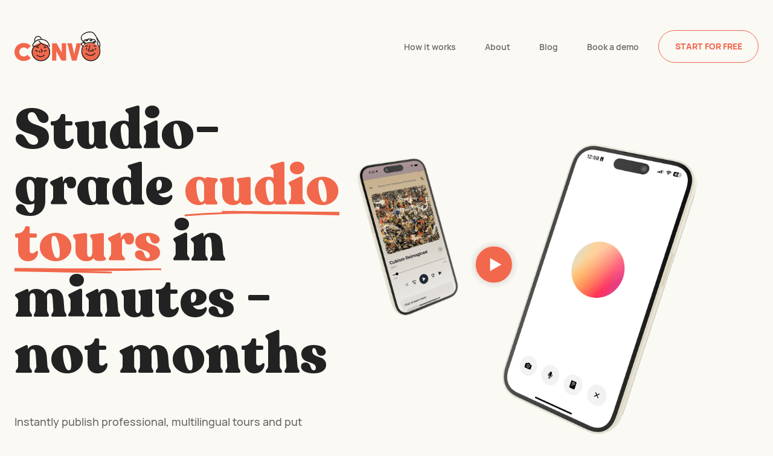

--- FILE ---
content_type: text/html; charset=utf-8
request_url: https://www.convo.app/?ref=betalist
body_size: 6726
content:
<!DOCTYPE html><!-- Last Published: Sun Nov 30 2025 19:36:40 GMT+0000 (Coordinated Universal Time) --><html data-wf-domain="www.convo.app" data-wf-page="61801b4c60a76e3522d1d774" data-wf-site="61801b4c60a76e60f5d1d773" lang="en"><head><meta charset="utf-8"/><title>Convo Guide - AI Audio Tours for Museums in Minutes</title><meta content="Create studio-quality museum audio tours instantly with AI. Multilingual narration, interactive chat guides, and instant updates. Start free today." name="description"/><meta content="Convo Guide - AI Audio Tours for Museums in Minutes" property="og:title"/><meta content="Create studio-quality museum audio tours instantly with AI. Multilingual narration, interactive chat guides, and instant updates. Start free today." property="og:description"/><meta content="https://cdn.prod.website-files.com/61801b4c60a76e60f5d1d773/619b88ab4066568646765ed2_opengraph-convo.jpg" property="og:image"/><meta content="Convo Guide - AI Audio Tours for Museums in Minutes" property="twitter:title"/><meta content="Create studio-quality museum audio tours instantly with AI. Multilingual narration, interactive chat guides, and instant updates. Start free today." property="twitter:description"/><meta content="https://cdn.prod.website-files.com/61801b4c60a76e60f5d1d773/619b88ab4066568646765ed2_opengraph-convo.jpg" property="twitter:image"/><meta property="og:type" content="website"/><meta content="summary_large_image" name="twitter:card"/><meta content="width=device-width, initial-scale=1" name="viewport"/><link href="https://cdn.prod.website-files.com/61801b4c60a76e60f5d1d773/css/convodev.webflow.shared.1746b9852.min.css" rel="stylesheet" type="text/css"/><script type="text/javascript">!function(o,c){var n=c.documentElement,t=" w-mod-";n.className+=t+"js",("ontouchstart"in o||o.DocumentTouch&&c instanceof DocumentTouch)&&(n.className+=t+"touch")}(window,document);</script><link href="https://cdn.prod.website-files.com/61801b4c60a76e60f5d1d773/61815055487e32563bfb1207_fav-32.png" rel="shortcut icon" type="image/x-icon"/><link href="https://cdn.prod.website-files.com/61801b4c60a76e60f5d1d773/61815061dbf0fd6f656dfee0_fav-256.png" rel="apple-touch-icon"/><script async="" src="https://www.googletagmanager.com/gtag/js?id=G-LXT7Z7PVNF"></script><script type="text/javascript">window.dataLayer = window.dataLayer || [];function gtag(){dataLayer.push(arguments);}gtag('set', 'developer_id.dZGVlNj', true);gtag('js', new Date());gtag('config', 'G-LXT7Z7PVNF');</script><style>
	::selection {color: #FAF9F4; background: #F1684C;}
	.form__input {caret-color: #F1684C;}
</style><script src="https://cdn.prod.website-files.com/61801b4c60a76e60f5d1d773%2F66ba5a08efe71070f98dd10a%2F69173bd387d0825364a4f42f%2Fwnqnds4l-1.1.1.js" type="text/javascript"></script></head><body class="grey-body"><nav class="nav"><div class="nav__desktop"><div class="nav__desktop-item"><a href="/" aria-current="page" class="nav__desktop-logo-link w-inline-block w--current"><img src="https://cdn.prod.website-files.com/61801b4c60a76e60f5d1d773/61815cdda0dd75707eff1e82_nav-logo.svg" loading="lazy" alt="Convo logo
" class="nav__desktop-logo"/></a></div><div class="nav__desktop-item"><a href="/how-it-works" class="nav__desktop-link w-inline-block"><div class="nav__desktop-text">How it works</div></a><a href="/about" class="nav__desktop-link w-inline-block"><div class="nav__desktop-text">About</div></a><a href="/blog" class="nav__desktop-link w-inline-block"><div class="nav__desktop-text">Blog</div></a><a href="https://calendly.com/convo-app/eric" target="_blank" class="nav__desktop-link w-inline-block"><div class="nav__desktop-text">Book a demo</div></a><a href="https://admin.convo.app" target="_blank" class="button button--outline button--nav w-button">START FOR FREE</a></div></div><div class="nav__mobile"><div class="nav__mobile-menu"><div class="nav__mobile-menu-items"><a href="/" aria-current="page" class="nav__mobile-link w--current">Home</a><a href="/how-it-works" class="nav__mobile-link">How it works</a><a href="/blog" class="nav__mobile-link">Blog</a><a href="/about" class="nav__mobile-link">About</a><a href="/contact" class="nav__mobile-link">Book a demo</a></div></div><div class="nav__mobile-bar"><div class="nav__mobile__logo"><a href="/" aria-current="page" class="nav__mobile--logo-wrap w-inline-block w--current"><img src="https://cdn.prod.website-files.com/61801b4c60a76e60f5d1d773/61815cdda0dd75707eff1e82_nav-logo.svg" loading="lazy" alt="Convo logo
" class="nav__mobile--logo"/></a></div><a href="/contact" class="button button--outline button--nav-mobile w-button">Book a demo</a><div data-w-id="508924c5-d786-6b97-5088-259b4b3fd5c9" class="nav__mobile-burger"><div class="nav__mobile-burger-lines"><div class="nav__mobile-burger-line nav__mobile-burger-line--top"></div><div class="nav__mobile-burger-line nav__mobile-burger-line--mid"></div><div class="nav__mobile-burger-line nav__mobile-burger-line--bot"></div></div></div></div></div></nav><section class="hero-seciton"><div class="container container--1290"><div class="wrap wrap--hero-home"><div class="w-layout-hflex flex-block-3"><div class="w-layout-vflex flex-block-4"><h1 class="heading-3">Studio-grade <span class="span-underline">audio tours</span> in minutes - not months</h1><p class="hero-par hero-par--31top">Instantly publish professional, multilingual tours and put an AI docent in the hands of every visitor.<br/>‍<br/></p><div class="div-block"><a href="https://admin.convo.app" id="w-node-_5d43fcb4-dbae-a2f2-2a01-518f08405d07-22d1d774" target="_blank" class="button button--meet-your w-button">START FOR FREE</a><div class="email-form__wrap2 button-lines"><div class="email-form__lines"></div></div></div></div><a href="#" class="hero-lightbox w-inline-block w-lightbox"><img src="https://cdn.prod.website-files.com/61801b4c60a76e60f5d1d773/69274248671dfbb09b3e3cf4_ai-hero-phones.png" loading="lazy" sizes="(max-width: 3000px) 100vw, 3000px" srcset="https://cdn.prod.website-files.com/61801b4c60a76e60f5d1d773/69274248671dfbb09b3e3cf4_ai-hero-phones-p-500.png 500w, https://cdn.prod.website-files.com/61801b4c60a76e60f5d1d773/69274248671dfbb09b3e3cf4_ai-hero-phones-p-800.png 800w, https://cdn.prod.website-files.com/61801b4c60a76e60f5d1d773/69274248671dfbb09b3e3cf4_ai-hero-phones-p-1080.png 1080w, https://cdn.prod.website-files.com/61801b4c60a76e60f5d1d773/69274248671dfbb09b3e3cf4_ai-hero-phones-p-1600.png 1600w, https://cdn.prod.website-files.com/61801b4c60a76e60f5d1d773/69274248671dfbb09b3e3cf4_ai-hero-phones-p-2000.png 2000w, https://cdn.prod.website-files.com/61801b4c60a76e60f5d1d773/69274248671dfbb09b3e3cf4_ai-hero-phones-p-2600.png 2600w, https://cdn.prod.website-files.com/61801b4c60a76e60f5d1d773/69274248671dfbb09b3e3cf4_ai-hero-phones.png 3000w" alt="" class="image-3"/><script type="application/json" class="w-json">{
  "items": [
    {
      "url": "https://youtube.com/watch?v=waV8Z7asScA",
      "originalUrl": "https://youtube.com/watch?v=waV8Z7asScA",
      "width": 940,
      "height": 528,
      "thumbnailUrl": "https://i.ytimg.com/vi/waV8Z7asScA/hqdefault.jpg",
      "html": "<iframe class=\"embedly-embed\" src=\"//cdn.embedly.com/widgets/media.html?src=https%3A%2F%2Fwww.youtube.com%2Fembed%2FwaV8Z7asScA%3Ffeature%3Doembed&display_name=YouTube&url=https%3A%2F%2Fwww.youtube.com%2Fwatch%3Fv%3DwaV8Z7asScA&image=https%3A%2F%2Fi.ytimg.com%2Fvi%2FwaV8Z7asScA%2Fhqdefault.jpg&type=text%2Fhtml&schema=youtube\" width=\"940\" height=\"528\" scrolling=\"no\" title=\"YouTube embed\" frameborder=\"0\" allow=\"autoplay; fullscreen; encrypted-media; picture-in-picture;\" allowfullscreen=\"true\"></iframe>",
      "type": "video"
    }
  ],
  "group": ""
}</script></a></div></div></div></section><div class="container container--1290"><div class="wrap wrap--12top"><div class="w-layout-grid features-grid"><div class="features-grid__text"><h2>From text to <span class="span-underline span-underline--2">polished audio</span> in one click</h2><p class="features-grid__par">Upload your notes or files — Convo Guide writes, voices, and assembles a full tour automatically.</p><a href="https://apps.apple.com/us/app/convo-guide/id6642643377" target="_blank" class="button button--meet-your w-button">Get the app</a></div><img src="https://cdn.prod.website-files.com/61801b4c60a76e60f5d1d773/690ac7ac4cef33e56bfcb41f_polished%20audio.png" alt="" style="opacity:0" sizes="(max-width: 1019px) 100vw, 1019px" data-w-id="0826707e-3744-8ace-06d3-809eb807fe08" loading="lazy" srcset="https://cdn.prod.website-files.com/61801b4c60a76e60f5d1d773/690ac7ac4cef33e56bfcb41f_polished%20audio-p-500.png 500w, https://cdn.prod.website-files.com/61801b4c60a76e60f5d1d773/690ac7ac4cef33e56bfcb41f_polished%20audio-p-800.png 800w, https://cdn.prod.website-files.com/61801b4c60a76e60f5d1d773/690ac7ac4cef33e56bfcb41f_polished%20audio.png 1019w"/><a href="https://apps.apple.com/us/app/convo-podcast-communities/id1579031778" target="_blank" class="button button--meet-your mobile-btn-home w-button">Get the app</a></div><div class="w-layout-grid features-grid features-grid--text-right"><img src="https://cdn.prod.website-files.com/61801b4c60a76e60f5d1d773/690ac7acceca53686b800a80_translations.png" alt="" style="opacity:0" sizes="(max-width: 991px) 100vw, 992px" data-w-id="6719c49a-c124-8e85-af48-f0d27c23924c" loading="lazy" srcset="https://cdn.prod.website-files.com/61801b4c60a76e60f5d1d773/690ac7acceca53686b800a80_translations-p-500.png 500w, https://cdn.prod.website-files.com/61801b4c60a76e60f5d1d773/690ac7acceca53686b800a80_translations-p-800.png 800w, https://cdn.prod.website-files.com/61801b4c60a76e60f5d1d773/690ac7acceca53686b800a80_translations.png 992w"/><div id="w-node-_62513902-90e8-e6eb-1269-c55f5423580a-22d1d774" class="features-grid__text"><h2><span class="span-underline span-underline--2">Multilingual</span> by design</h2><p class="features-grid__par">Generate natural, studio-quality narration across dozens of languages — instantly, no translators required.</p><a href="https://admin.convo.app" target="_blank" class="button button--meet-your w-button">Try it out</a></div><a href="https://admin.convo.app" target="_blank" class="button button--meet-your mobile-btn-home w-button">Try it out</a></div><div class="w-layout-grid features-grid"><div class="features-grid__text"><h2>Updates in <span class="span-underline span-underline--4">seconds,</span> not production cycles</h2><p class="features-grid__par">Write, regenerate, and go live instantly. No agencies, no re-recording, no waiting.</p><div class="line"></div><div class="w-layout-grid small-testimonial"><img src="https://cdn.prod.website-files.com/61801b4c60a76e60f5d1d773/618178597668417a9a313311_small-testimonial-img.jpg" loading="lazy" alt="Convo testimonial" class="small-testimoial__img"/><div class="big-testimonial__text"><div class="par-testimonial-2 par-testimonial-2--mobile-centered">&quot;Lorem ipsum dolor sit ament, consectetur adipiscing elit. Nam aliquet vel urna eget gravida. Interdum et&quot;</div><div class="small-testimonial__name">Peter Fodor, Ofa podcast</div></div></div><a href="/how-it-works" target="_blank" class="button button--meet-your w-button">See how it works</a></div><img src="https://cdn.prod.website-files.com/61801b4c60a76e60f5d1d773/690ac7acacf2050d78bd6359_seconds.png" alt="" style="opacity:0" sizes="(max-width: 700px) 100vw, 700px" data-w-id="f27e7e40-e495-f659-73f0-29a4848fbb6c" loading="lazy" srcset="https://cdn.prod.website-files.com/61801b4c60a76e60f5d1d773/690ac7acacf2050d78bd6359_seconds-p-500.png 500w, https://cdn.prod.website-files.com/61801b4c60a76e60f5d1d773/690ac7acacf2050d78bd6359_seconds.png 700w"/><a href="/how-it-works" target="_blank" class="button button--meet-your mobile-btn-home w-button">See how it works</a></div><div class="w-layout-grid features-grid features-grid--text-right"><div id="w-node-dc083100-9e11-6d95-ddee-8879e6b35a0a-22d1d774" data-w-id="dc083100-9e11-6d95-ddee-8879e6b35a0a" style="opacity:0" class="background-video__wrap multilingual-img"></div><div id="w-node-_2a6b31a9-93cb-a5de-9188-79317b3e9519-22d1d774" class="features-grid__text"><h2>An  <span class="span-underline span-underline--5">AI guide </span>for every visitor</h2><p class="features-grid__par">Visitors explore through an interactive chat companion that actually understands your exhibits — powered by the materials you upload.</p><a href="https://apps.apple.com/us/app/convo-guide/id6642643377" class="button button--meet-your w-button">Get the app</a></div><a href="https://apps.apple.com/us/app/convo-podcast-communities/id1579031778" target="_blank" class="button button--meet-your mobile-btn-home w-button">Get the app</a></div></div></div><section class="section"></section><section data-w-id="23c5a0dd-3875-156a-c246-53d9badfaa02" class="cta-anim"><div class="cta__banner-bot"><div class="cta__banner-img cta__banner-img--2"></div></div><div class="cta__banner-top"><div class="cta__banner-img"></div></div><div class="container container--cta"><div class="wrap wrap--cta"><h2 class="cta__heading cta__heading--white">Create your first tour and <span class="span-underline span-underline--6">go live</span><br/>today</h2><div class="email-form w-form"><div class="w-form-done"><div>Thank you! Your submission has been received!</div></div><div class="w-form-fail"><div>Oops! Something went wrong while submitting the form.</div></div></div><div class="w-layout-hflex flex-block-2"><a href="https://admin.convo.app" target="_blank" class="button button--meet-your go-live-button w-button">Start for free</a><a href="https://calendly.com/convo-app/eric" target="_blank" class="button button--meet-your go-live-book-demo w-button">Book a demo</a></div></div><div class="w-layout-grid cta__listeners-gird"><div class="cta__img-wrap1"><div class="cta__img1"></div></div><div class="cta__img-wrap2"><div class="cta__img2"></div></div><div class="cta__img-wrap3"><div class="cta__img3"></div></div><div class="cta__img-wrap4"><div class="cta__img4"></div></div><div class="cta__img-wrap5"><div class="cta__img5"></div></div><div class="cta__img-wrap6"><div class="cta__img6"></div></div></div></div></section><section><div class="container container--1290"><div class="wrap wrap--podcaster"><div class="blog-promo"><h2 class="heading--16ch">Join the <span class="span-underline">podcasting 2.0</span> revolution</h2><a href="/blog" class="button-anim button-anim--2top w-inline-block"><div class="button-anim__text button-anim__text--blog-promo">See All Blog Posts</div><div class="button-anim__bg"></div><div class="button-anim__arrow"></div></a></div><div class="w-layout-grid blog__grid"><div id="w-node-d90a2a2c-1bc7-7730-939b-fc8b274170a4-22d1d774" class="w-dyn-list"><div role="list" class="w-dyn-items"><div role="listitem" class="w-dyn-item"><a href="/post/audio-tour-buyers-guide-questions" class="blog__item w-inline-block"><div style="background-image:url(&quot;https://cdn.prod.website-files.com/619652320e3f8708d7d2c166/692b834ea1691be0f041cd3d_marissa-grootes--837JygbCJo-unsplash.jpg&quot;)" class="blog__img"></div><div class="blog__info-wrap"><div class="blog__txt">2021-11-26</div><div class="blog__divider"></div><div class="blog__txt blog__txt--caps">Strategy &amp; Planning</div></div><div class="blog__title">The Audio Tour Buyer&#x27;s Guide: Questions to Ask Before You Invest</div></a></div></div></div><div class="w-dyn-list"><div role="list" class="blog__sec-grid w-dyn-items"><div role="listitem" class="w-dyn-item"><a href="/post/2026-museum-visitor-expectations" class="blog__item w-inline-block"><div style="background-image:url(&quot;https://cdn.prod.website-files.com/619652320e3f8708d7d2c166/692b7f15ff828da1aaeb85fd_claudio-testa-iqeG5xA96M4-unsplash.jpg&quot;)" class="blog__img blog__img--240-desktop"></div><div class="blog__info-wrap"><div class="blog__txt">2021-11-26</div><div class="blog__divider"></div><div class="blog__txt blog__txt--caps">Industry Trends</div></div><div class="blog__title blog__title--small">The 2026 Museum Visitor: What&#x27;s Changed and What It Means</div></a></div><div role="listitem" class="w-dyn-item"><a href="/post/authenticity-and-ai-addressing-the-elephant-in-the-room" class="blog__item w-inline-block"><div style="background-image:url(&quot;https://cdn.prod.website-files.com/619652320e3f8708d7d2c166/692b7b493dfa7e7ea2263296_gilber-franco-WTYUFK84i4k-unsplash.jpg&quot;)" class="blog__img blog__img--240-desktop"></div><div class="blog__info-wrap"><div class="blog__txt">2021-11-26</div><div class="blog__divider"></div><div class="blog__txt blog__txt--caps">Technology &amp; Innovation</div></div><div class="blog__title blog__title--small">Authenticity and AI: Addressing the Elephant in the Room</div></a></div></div></div></div></div></div></section><section class="cta-2"><div class="cta__banner-top"><div class="cta__banner-img cta__banner-img--3"></div></div><div class="cta__banner-bot"><div class="cta__banner-img cta__banner-img--4"></div></div><div class="container container--cta-2"><div class="wrap wrap--cta2"><h2 class="cta__heading">Stay on the <span class="span-underline span-underline--5">forefront</span> of museum storytelling</h2><p class="cta__par">Find out how curators and creators are using AI to make world-class tours<br/>accessible everywhere.</p><div class="form--cta2 w-form"><form id="wf-form-Newsletter-signup" name="wf-form-Newsletter-signup" data-name="Newsletter signup" method="get" class="form form--trans" data-wf-page-id="61801b4c60a76e3522d1d774" data-wf-element-id="3c187e59-be12-814e-e38c-cb1ac5607b26"><input class="form__input form__input--cta2 w-input" maxlength="256" name="Email" data-name="Email" placeholder="Your email" type="email" id="email" required=""/><input type="submit" data-wait="Please wait..." class="button button-black w-button" value="Submit"/></form><div class="w-form-done"><div>Thank you! Your submission has been received!</div></div><div class="w-form-fail"><div>Oops! Something went wrong while submitting the form.</div></div></div><div class="cta__plane-wrap"><div class="cta__plane"></div></div></div></div></section><section class="section-faq"><div class="container container--1290"><div class="wrap wrap--faq"><div class="faq-headline-wrap"><h2>Still have <span class="span-underline span-underline--5">questions?</span></h2><div class="faq__img-wrap"><div class="faq-img"></div></div></div><div class="faq__coll w-dyn-list"><div role="list" class="faq w-dyn-items"><div role="listitem" class="faq__wrap w-dyn-item"><div class="faq__question">How do visitors access tours?</div><p class="faq__answer">Visitors simply download the Convo Guide app for iOS or Android, browse your museum, and start listening.</p><div class="faq__open-close"><div class="faq__close-circle"></div><div class="faq__close"></div><div class="faq__open"></div></div></div><div role="listitem" class="faq__wrap w-dyn-item"><div class="faq__question">How long does it take to create a tour?</div><p class="faq__answer">Most curators launch their first tour in under an hour — from initial draft to published.</p><div class="faq__open-close"><div class="faq__close-circle"></div><div class="faq__close"></div><div class="faq__open"></div></div></div><div role="listitem" class="faq__wrap w-dyn-item"><div class="faq__question">Is there an Android app?</div><p class="faq__answer">Convo Guide is currently only available on iOS, with native Android coming soon.</p><div class="faq__open-close"><div class="faq__close-circle"></div><div class="faq__close"></div><div class="faq__open"></div></div></div><div role="listitem" class="faq__wrap w-dyn-item"><div class="faq__question">Can I update tours after publishing?</div><p class="faq__answer">Absolutely. Edit, regenerate, and publish updates instantly — no waiting for new voiceovers.</p><div class="faq__open-close"><div class="faq__close-circle"></div><div class="faq__close"></div><div class="faq__open"></div></div></div><div role="listitem" class="faq__wrap w-dyn-item"><div class="faq__question">Can I use my existing exhibit text or labels?</div><p class="faq__answer">Yes — you can upload any files, documents, or notes, and the AI builds a polished script from them.</p><div class="faq__open-close"><div class="faq__close-circle"></div><div class="faq__close"></div><div class="faq__open"></div></div></div><div role="listitem" class="faq__wrap w-dyn-item"><div class="faq__question">What languages are supported?</div><p class="faq__answer">Convo Guide offers natural AI narration in 10+ languages.</p><div class="faq__open-close"><div class="faq__close-circle"></div><div class="faq__close"></div><div class="faq__open"></div></div></div><div role="listitem" class="faq__wrap w-dyn-item"><div class="faq__question">Do I need any technical skills?</div><p class="faq__answer">No coding or editing skills required — everything is handled in a simple, chat-based interface.</p><div class="faq__open-close"><div class="faq__close-circle"></div><div class="faq__close"></div><div class="faq__open"></div></div></div></div></div></div></div></section><section id="waitlist" data-w-id="2ea556fb-ccae-f381-7c23-ec47a1ca105e" class="section-footer-cta"><div class="footer-cta"><div class="cta__banner-top"><div class="cta__banner-img"></div></div><div class="container container--1290"><div class="wrap wrap--cta-footer"><div class="footer-cta__emoji"></div><h2 class="cta__heading cta__heading--footer">Let&#x27;s bring your <span class="span-underline span-underline--6">exhibits</span> to life</h2><div class="email-form email-form--3top w-form"><div class="w-form-done"><div>Thank you! Your submission has been received!</div></div><div class="w-form-fail"><div>Oops! Something went wrong while submitting the form.</div></div></div><div class="w-layout-hflex flex-block-2 contact-footer"><a href="https://admin.convo.app" target="_blank" class="button button--meet-your go-live-button w-button">START FOR FREE</a><a href="https://calendly.com/convo-app/eric" class="button button--meet-your go-live-book-demo w-button">BOOK A DEMO</a></div></div></div><div class="cta__phone-left-wrap"><div class="cta__phone-left"></div></div><div class="cta__phone-right-wrap"><div class="cta__phone-right"></div></div></div></section><footer class="footer"><div class="container container--1290"><div class="wrap wrap--footer"><div class="w-layout-grid footer__grid"><div id="w-node-_516b9354-f7c7-920c-2622-ab2c2ebbcc07-2ebbcc03" class="footer__logo"><a href="/" aria-current="page" class="footer__logo-wrap w-inline-block w--current"><img src="https://cdn.prod.website-files.com/61801b4c60a76e60f5d1d773/6182ffbc97f2ec1a58c63c41_convo-logo-white.svg" loading="lazy" alt="Convo vector logo white." class="footer__logo-img"/></a><div class="footer__copyright">Copyright © 2025 Convo. <br/>All Rights Reserved.</div><div class="w-layout-grid footer__socials"><a href="https://twitter.com/convo__app" target="_blank" class="footer__social w-inline-block"></a><a href="https://www.facebook.com/TheConvoApp/" target="_blank" class="footer__social footer__social--fb w-inline-block"></a></div></div><div class="footer__links"><div class="w-layout-grid footer__links-grid"><a href="https://apps.apple.com/us/app/convo-guide/id6642643377" target="_blank" class="footer__link-wrap w-inline-block"><div class="footer__link">iOS App</div><div class="footer__link-underline"></div></a><a href="https://calendly.com/convo-app/eric" target="_blank" class="footer__link-wrap w-inline-block"><div class="footer__link">Book a demo</div><div class="footer__link-underline"></div></a><a href="/contact" class="footer__link-wrap w-inline-block"><div class="footer__link">Contact</div><div class="footer__link-underline"></div></a></div></div><div class="footer__links"><div class="w-layout-grid footer__links-grid"><a href="/how-it-works" class="footer__link-wrap w-inline-block"><div class="footer__link">How It Works</div><div class="footer__link-underline"></div></a><a href="/about" class="footer__link-wrap w-inline-block"><div class="footer__link">About</div><div class="footer__link-underline"></div></a><a href="/blog" class="footer__link-wrap w-inline-block"><div class="footer__link">Blog</div><div class="footer__link-underline"></div></a></div></div><div class="footer__links"><div class="w-layout-grid footer__links-grid"><a href="/terms" class="footer__link-wrap w-inline-block"><div class="footer__link">Privacy Policy</div><div class="footer__link-underline"></div></a><a href="/terms" class="footer__link-wrap w-inline-block"><div class="footer__link">Terms of Service</div><div class="footer__link-underline"></div></a></div></div></div></div></div></footer><script src="https://d3e54v103j8qbb.cloudfront.net/js/jquery-3.5.1.min.dc5e7f18c8.js?site=61801b4c60a76e60f5d1d773" type="text/javascript" integrity="sha256-9/aliU8dGd2tb6OSsuzixeV4y/faTqgFtohetphbbj0=" crossorigin="anonymous"></script><script src="https://cdn.prod.website-files.com/61801b4c60a76e60f5d1d773/js/webflow.schunk.36b8fb49256177c8.js" type="text/javascript"></script><script src="https://cdn.prod.website-files.com/61801b4c60a76e60f5d1d773/js/webflow.schunk.8fe794e2fe789bd3.js" type="text/javascript"></script><script src="https://cdn.prod.website-files.com/61801b4c60a76e60f5d1d773/js/webflow.2f2ff029.2219ab970e47b1fc.js" type="text/javascript"></script></body></html>

--- FILE ---
content_type: text/css
request_url: https://cdn.prod.website-files.com/61801b4c60a76e60f5d1d773/css/convodev.webflow.shared.1746b9852.min.css
body_size: 17425
content:
html{-webkit-text-size-adjust:100%;-ms-text-size-adjust:100%;font-family:sans-serif}body{margin:0}article,aside,details,figcaption,figure,footer,header,hgroup,main,menu,nav,section,summary{display:block}audio,canvas,progress,video{vertical-align:baseline;display:inline-block}audio:not([controls]){height:0;display:none}[hidden],template{display:none}a{background-color:#0000}a:active,a:hover{outline:0}abbr[title]{border-bottom:1px dotted}b,strong{font-weight:700}dfn{font-style:italic}h1{margin:.67em 0;font-size:2em}mark{color:#000;background:#ff0}small{font-size:80%}sub,sup{vertical-align:baseline;font-size:75%;line-height:0;position:relative}sup{top:-.5em}sub{bottom:-.25em}img{border:0}svg:not(:root){overflow:hidden}hr{box-sizing:content-box;height:0}pre{overflow:auto}code,kbd,pre,samp{font-family:monospace;font-size:1em}button,input,optgroup,select,textarea{color:inherit;font:inherit;margin:0}button{overflow:visible}button,select{text-transform:none}button,html input[type=button],input[type=reset]{-webkit-appearance:button;cursor:pointer}button[disabled],html input[disabled]{cursor:default}button::-moz-focus-inner,input::-moz-focus-inner{border:0;padding:0}input{line-height:normal}input[type=checkbox],input[type=radio]{box-sizing:border-box;padding:0}input[type=number]::-webkit-inner-spin-button,input[type=number]::-webkit-outer-spin-button{height:auto}input[type=search]{-webkit-appearance:none}input[type=search]::-webkit-search-cancel-button,input[type=search]::-webkit-search-decoration{-webkit-appearance:none}legend{border:0;padding:0}textarea{overflow:auto}optgroup{font-weight:700}table{border-collapse:collapse;border-spacing:0}td,th{padding:0}@font-face{font-family:webflow-icons;src:url([data-uri])format("truetype");font-weight:400;font-style:normal}[class^=w-icon-],[class*=\ w-icon-]{speak:none;font-variant:normal;text-transform:none;-webkit-font-smoothing:antialiased;-moz-osx-font-smoothing:grayscale;font-style:normal;font-weight:400;line-height:1;font-family:webflow-icons!important}.w-icon-slider-right:before{content:""}.w-icon-slider-left:before{content:""}.w-icon-nav-menu:before{content:""}.w-icon-arrow-down:before,.w-icon-dropdown-toggle:before{content:""}.w-icon-file-upload-remove:before{content:""}.w-icon-file-upload-icon:before{content:""}*{box-sizing:border-box}html{height:100%}body{color:#333;background-color:#fff;min-height:100%;margin:0;font-family:Arial,sans-serif;font-size:14px;line-height:20px}img{vertical-align:middle;max-width:100%;display:inline-block}html.w-mod-touch *{background-attachment:scroll!important}.w-block{display:block}.w-inline-block{max-width:100%;display:inline-block}.w-clearfix:before,.w-clearfix:after{content:" ";grid-area:1/1/2/2;display:table}.w-clearfix:after{clear:both}.w-hidden{display:none}.w-button{color:#fff;line-height:inherit;cursor:pointer;background-color:#3898ec;border:0;border-radius:0;padding:9px 15px;text-decoration:none;display:inline-block}input.w-button{-webkit-appearance:button}html[data-w-dynpage] [data-w-cloak]{color:#0000!important}.w-code-block{margin:unset}pre.w-code-block code{all:inherit}.w-optimization{display:contents}.w-webflow-badge,.w-webflow-badge>img{box-sizing:unset;width:unset;height:unset;max-height:unset;max-width:unset;min-height:unset;min-width:unset;margin:unset;padding:unset;float:unset;clear:unset;border:unset;border-radius:unset;background:unset;background-image:unset;background-position:unset;background-size:unset;background-repeat:unset;background-origin:unset;background-clip:unset;background-attachment:unset;background-color:unset;box-shadow:unset;transform:unset;direction:unset;font-family:unset;font-weight:unset;color:unset;font-size:unset;line-height:unset;font-style:unset;font-variant:unset;text-align:unset;letter-spacing:unset;-webkit-text-decoration:unset;text-decoration:unset;text-indent:unset;text-transform:unset;list-style-type:unset;text-shadow:unset;vertical-align:unset;cursor:unset;white-space:unset;word-break:unset;word-spacing:unset;word-wrap:unset;transition:unset}.w-webflow-badge{white-space:nowrap;cursor:pointer;box-shadow:0 0 0 1px #0000001a,0 1px 3px #0000001a;visibility:visible!important;opacity:1!important;z-index:2147483647!important;color:#aaadb0!important;overflow:unset!important;background-color:#fff!important;border-radius:3px!important;width:auto!important;height:auto!important;margin:0!important;padding:6px!important;font-size:12px!important;line-height:14px!important;text-decoration:none!important;display:inline-block!important;position:fixed!important;inset:auto 12px 12px auto!important;transform:none!important}.w-webflow-badge>img{position:unset;visibility:unset!important;opacity:1!important;vertical-align:middle!important;display:inline-block!important}h1,h2,h3,h4,h5,h6{margin-bottom:10px;font-weight:700}h1{margin-top:20px;font-size:38px;line-height:44px}h2{margin-top:20px;font-size:32px;line-height:36px}h3{margin-top:20px;font-size:24px;line-height:30px}h4{margin-top:10px;font-size:18px;line-height:24px}h5{margin-top:10px;font-size:14px;line-height:20px}h6{margin-top:10px;font-size:12px;line-height:18px}p{margin-top:0;margin-bottom:10px}blockquote{border-left:5px solid #e2e2e2;margin:0 0 10px;padding:10px 20px;font-size:18px;line-height:22px}figure{margin:0 0 10px}figcaption{text-align:center;margin-top:5px}ul,ol{margin-top:0;margin-bottom:10px;padding-left:40px}.w-list-unstyled{padding-left:0;list-style:none}.w-embed:before,.w-embed:after{content:" ";grid-area:1/1/2/2;display:table}.w-embed:after{clear:both}.w-video{width:100%;padding:0;position:relative}.w-video iframe,.w-video object,.w-video embed{border:none;width:100%;height:100%;position:absolute;top:0;left:0}fieldset{border:0;margin:0;padding:0}button,[type=button],[type=reset]{cursor:pointer;-webkit-appearance:button;border:0}.w-form{margin:0 0 15px}.w-form-done{text-align:center;background-color:#ddd;padding:20px;display:none}.w-form-fail{background-color:#ffdede;margin-top:10px;padding:10px;display:none}label{margin-bottom:5px;font-weight:700;display:block}.w-input,.w-select{color:#333;vertical-align:middle;background-color:#fff;border:1px solid #ccc;width:100%;height:38px;margin-bottom:10px;padding:8px 12px;font-size:14px;line-height:1.42857;display:block}.w-input::placeholder,.w-select::placeholder{color:#999}.w-input:focus,.w-select:focus{border-color:#3898ec;outline:0}.w-input[disabled],.w-select[disabled],.w-input[readonly],.w-select[readonly],fieldset[disabled] .w-input,fieldset[disabled] .w-select{cursor:not-allowed}.w-input[disabled]:not(.w-input-disabled),.w-select[disabled]:not(.w-input-disabled),.w-input[readonly],.w-select[readonly],fieldset[disabled]:not(.w-input-disabled) .w-input,fieldset[disabled]:not(.w-input-disabled) .w-select{background-color:#eee}textarea.w-input,textarea.w-select{height:auto}.w-select{background-color:#f3f3f3}.w-select[multiple]{height:auto}.w-form-label{cursor:pointer;margin-bottom:0;font-weight:400;display:inline-block}.w-radio{margin-bottom:5px;padding-left:20px;display:block}.w-radio:before,.w-radio:after{content:" ";grid-area:1/1/2/2;display:table}.w-radio:after{clear:both}.w-radio-input{float:left;margin:3px 0 0 -20px;line-height:normal}.w-file-upload{margin-bottom:10px;display:block}.w-file-upload-input{opacity:0;z-index:-100;width:.1px;height:.1px;position:absolute;overflow:hidden}.w-file-upload-default,.w-file-upload-uploading,.w-file-upload-success{color:#333;display:inline-block}.w-file-upload-error{margin-top:10px;display:block}.w-file-upload-default.w-hidden,.w-file-upload-uploading.w-hidden,.w-file-upload-error.w-hidden,.w-file-upload-success.w-hidden{display:none}.w-file-upload-uploading-btn{cursor:pointer;background-color:#fafafa;border:1px solid #ccc;margin:0;padding:8px 12px;font-size:14px;font-weight:400;display:flex}.w-file-upload-file{background-color:#fafafa;border:1px solid #ccc;flex-grow:1;justify-content:space-between;margin:0;padding:8px 9px 8px 11px;display:flex}.w-file-upload-file-name{font-size:14px;font-weight:400;display:block}.w-file-remove-link{cursor:pointer;width:auto;height:auto;margin-top:3px;margin-left:10px;padding:3px;display:block}.w-icon-file-upload-remove{margin:auto;font-size:10px}.w-file-upload-error-msg{color:#ea384c;padding:2px 0;display:inline-block}.w-file-upload-info{padding:0 12px;line-height:38px;display:inline-block}.w-file-upload-label{cursor:pointer;background-color:#fafafa;border:1px solid #ccc;margin:0;padding:8px 12px;font-size:14px;font-weight:400;display:inline-block}.w-icon-file-upload-icon,.w-icon-file-upload-uploading{width:20px;margin-right:8px;display:inline-block}.w-icon-file-upload-uploading{height:20px}.w-container{max-width:940px;margin-left:auto;margin-right:auto}.w-container:before,.w-container:after{content:" ";grid-area:1/1/2/2;display:table}.w-container:after{clear:both}.w-container .w-row{margin-left:-10px;margin-right:-10px}.w-row:before,.w-row:after{content:" ";grid-area:1/1/2/2;display:table}.w-row:after{clear:both}.w-row .w-row{margin-left:0;margin-right:0}.w-col{float:left;width:100%;min-height:1px;padding-left:10px;padding-right:10px;position:relative}.w-col .w-col{padding-left:0;padding-right:0}.w-col-1{width:8.33333%}.w-col-2{width:16.6667%}.w-col-3{width:25%}.w-col-4{width:33.3333%}.w-col-5{width:41.6667%}.w-col-6{width:50%}.w-col-7{width:58.3333%}.w-col-8{width:66.6667%}.w-col-9{width:75%}.w-col-10{width:83.3333%}.w-col-11{width:91.6667%}.w-col-12{width:100%}.w-hidden-main{display:none!important}@media screen and (max-width:991px){.w-container{max-width:728px}.w-hidden-main{display:inherit!important}.w-hidden-medium{display:none!important}.w-col-medium-1{width:8.33333%}.w-col-medium-2{width:16.6667%}.w-col-medium-3{width:25%}.w-col-medium-4{width:33.3333%}.w-col-medium-5{width:41.6667%}.w-col-medium-6{width:50%}.w-col-medium-7{width:58.3333%}.w-col-medium-8{width:66.6667%}.w-col-medium-9{width:75%}.w-col-medium-10{width:83.3333%}.w-col-medium-11{width:91.6667%}.w-col-medium-12{width:100%}.w-col-stack{width:100%;left:auto;right:auto}}@media screen and (max-width:767px){.w-hidden-main,.w-hidden-medium{display:inherit!important}.w-hidden-small{display:none!important}.w-row,.w-container .w-row{margin-left:0;margin-right:0}.w-col{width:100%;left:auto;right:auto}.w-col-small-1{width:8.33333%}.w-col-small-2{width:16.6667%}.w-col-small-3{width:25%}.w-col-small-4{width:33.3333%}.w-col-small-5{width:41.6667%}.w-col-small-6{width:50%}.w-col-small-7{width:58.3333%}.w-col-small-8{width:66.6667%}.w-col-small-9{width:75%}.w-col-small-10{width:83.3333%}.w-col-small-11{width:91.6667%}.w-col-small-12{width:100%}}@media screen and (max-width:479px){.w-container{max-width:none}.w-hidden-main,.w-hidden-medium,.w-hidden-small{display:inherit!important}.w-hidden-tiny{display:none!important}.w-col{width:100%}.w-col-tiny-1{width:8.33333%}.w-col-tiny-2{width:16.6667%}.w-col-tiny-3{width:25%}.w-col-tiny-4{width:33.3333%}.w-col-tiny-5{width:41.6667%}.w-col-tiny-6{width:50%}.w-col-tiny-7{width:58.3333%}.w-col-tiny-8{width:66.6667%}.w-col-tiny-9{width:75%}.w-col-tiny-10{width:83.3333%}.w-col-tiny-11{width:91.6667%}.w-col-tiny-12{width:100%}}.w-widget{position:relative}.w-widget-map{width:100%;height:400px}.w-widget-map label{width:auto;display:inline}.w-widget-map img{max-width:inherit}.w-widget-map .gm-style-iw{text-align:center}.w-widget-map .gm-style-iw>button{display:none!important}.w-widget-twitter{overflow:hidden}.w-widget-twitter-count-shim{vertical-align:top;text-align:center;background:#fff;border:1px solid #758696;border-radius:3px;width:28px;height:20px;display:inline-block;position:relative}.w-widget-twitter-count-shim *{pointer-events:none;-webkit-user-select:none;user-select:none}.w-widget-twitter-count-shim .w-widget-twitter-count-inner{text-align:center;color:#999;font-family:serif;font-size:15px;line-height:12px;position:relative}.w-widget-twitter-count-shim .w-widget-twitter-count-clear{display:block;position:relative}.w-widget-twitter-count-shim.w--large{width:36px;height:28px}.w-widget-twitter-count-shim.w--large .w-widget-twitter-count-inner{font-size:18px;line-height:18px}.w-widget-twitter-count-shim:not(.w--vertical){margin-left:5px;margin-right:8px}.w-widget-twitter-count-shim:not(.w--vertical).w--large{margin-left:6px}.w-widget-twitter-count-shim:not(.w--vertical):before,.w-widget-twitter-count-shim:not(.w--vertical):after{content:" ";pointer-events:none;border:solid #0000;width:0;height:0;position:absolute;top:50%;left:0}.w-widget-twitter-count-shim:not(.w--vertical):before{border-width:4px;border-color:#75869600 #5d6c7b #75869600 #75869600;margin-top:-4px;margin-left:-9px}.w-widget-twitter-count-shim:not(.w--vertical).w--large:before{border-width:5px;margin-top:-5px;margin-left:-10px}.w-widget-twitter-count-shim:not(.w--vertical):after{border-width:4px;border-color:#fff0 #fff #fff0 #fff0;margin-top:-4px;margin-left:-8px}.w-widget-twitter-count-shim:not(.w--vertical).w--large:after{border-width:5px;margin-top:-5px;margin-left:-9px}.w-widget-twitter-count-shim.w--vertical{width:61px;height:33px;margin-bottom:8px}.w-widget-twitter-count-shim.w--vertical:before,.w-widget-twitter-count-shim.w--vertical:after{content:" ";pointer-events:none;border:solid #0000;width:0;height:0;position:absolute;top:100%;left:50%}.w-widget-twitter-count-shim.w--vertical:before{border-width:5px;border-color:#5d6c7b #75869600 #75869600;margin-left:-5px}.w-widget-twitter-count-shim.w--vertical:after{border-width:4px;border-color:#fff #fff0 #fff0;margin-left:-4px}.w-widget-twitter-count-shim.w--vertical .w-widget-twitter-count-inner{font-size:18px;line-height:22px}.w-widget-twitter-count-shim.w--vertical.w--large{width:76px}.w-background-video{color:#fff;height:500px;position:relative;overflow:hidden}.w-background-video>video{object-fit:cover;z-index:-100;background-position:50%;background-size:cover;width:100%;height:100%;margin:auto;position:absolute;inset:-100%}.w-background-video>video::-webkit-media-controls-start-playback-button{-webkit-appearance:none;display:none!important}.w-background-video--control{background-color:#0000;padding:0;position:absolute;bottom:1em;right:1em}.w-background-video--control>[hidden]{display:none!important}.w-slider{text-align:center;clear:both;-webkit-tap-highlight-color:#0000;tap-highlight-color:#0000;background:#ddd;height:300px;position:relative}.w-slider-mask{z-index:1;white-space:nowrap;height:100%;display:block;position:relative;left:0;right:0;overflow:hidden}.w-slide{vertical-align:top;white-space:normal;text-align:left;width:100%;height:100%;display:inline-block;position:relative}.w-slider-nav{z-index:2;text-align:center;-webkit-tap-highlight-color:#0000;tap-highlight-color:#0000;height:40px;margin:auto;padding-top:10px;position:absolute;inset:auto 0 0}.w-slider-nav.w-round>div{border-radius:100%}.w-slider-nav.w-num>div{font-size:inherit;line-height:inherit;width:auto;height:auto;padding:.2em .5em}.w-slider-nav.w-shadow>div{box-shadow:0 0 3px #3336}.w-slider-nav-invert{color:#fff}.w-slider-nav-invert>div{background-color:#2226}.w-slider-nav-invert>div.w-active{background-color:#222}.w-slider-dot{cursor:pointer;background-color:#fff6;width:1em;height:1em;margin:0 3px .5em;transition:background-color .1s,color .1s;display:inline-block;position:relative}.w-slider-dot.w-active{background-color:#fff}.w-slider-dot:focus{outline:none;box-shadow:0 0 0 2px #fff}.w-slider-dot:focus.w-active{box-shadow:none}.w-slider-arrow-left,.w-slider-arrow-right{cursor:pointer;color:#fff;-webkit-tap-highlight-color:#0000;tap-highlight-color:#0000;-webkit-user-select:none;user-select:none;width:80px;margin:auto;font-size:40px;position:absolute;inset:0;overflow:hidden}.w-slider-arrow-left [class^=w-icon-],.w-slider-arrow-right [class^=w-icon-],.w-slider-arrow-left [class*=\ w-icon-],.w-slider-arrow-right [class*=\ w-icon-]{position:absolute}.w-slider-arrow-left:focus,.w-slider-arrow-right:focus{outline:0}.w-slider-arrow-left{z-index:3;right:auto}.w-slider-arrow-right{z-index:4;left:auto}.w-icon-slider-left,.w-icon-slider-right{width:1em;height:1em;margin:auto;inset:0}.w-slider-aria-label{clip:rect(0 0 0 0);border:0;width:1px;height:1px;margin:-1px;padding:0;position:absolute;overflow:hidden}.w-slider-force-show{display:block!important}.w-dropdown{text-align:left;z-index:900;margin-left:auto;margin-right:auto;display:inline-block;position:relative}.w-dropdown-btn,.w-dropdown-toggle,.w-dropdown-link{vertical-align:top;color:#222;text-align:left;white-space:nowrap;margin-left:auto;margin-right:auto;padding:20px;text-decoration:none;position:relative}.w-dropdown-toggle{-webkit-user-select:none;user-select:none;cursor:pointer;padding-right:40px;display:inline-block}.w-dropdown-toggle:focus{outline:0}.w-icon-dropdown-toggle{width:1em;height:1em;margin:auto 20px auto auto;position:absolute;top:0;bottom:0;right:0}.w-dropdown-list{background:#ddd;min-width:100%;display:none;position:absolute}.w-dropdown-list.w--open{display:block}.w-dropdown-link{color:#222;padding:10px 20px;display:block}.w-dropdown-link.w--current{color:#0082f3}.w-dropdown-link:focus{outline:0}@media screen and (max-width:767px){.w-nav-brand{padding-left:10px}}.w-lightbox-backdrop{cursor:auto;letter-spacing:normal;text-indent:0;text-shadow:none;text-transform:none;visibility:visible;white-space:normal;word-break:normal;word-spacing:normal;word-wrap:normal;color:#fff;text-align:center;z-index:2000;opacity:0;-webkit-user-select:none;-moz-user-select:none;-webkit-tap-highlight-color:transparent;background:#000000e6;outline:0;font-family:Helvetica Neue,Helvetica,Ubuntu,Segoe UI,Verdana,sans-serif;font-size:17px;font-style:normal;font-weight:300;line-height:1.2;list-style:disc;position:fixed;inset:0;-webkit-transform:translate(0)}.w-lightbox-backdrop,.w-lightbox-container{-webkit-overflow-scrolling:touch;height:100%;overflow:auto}.w-lightbox-content{height:100vh;position:relative;overflow:hidden}.w-lightbox-view{opacity:0;width:100vw;height:100vh;position:absolute}.w-lightbox-view:before{content:"";height:100vh}.w-lightbox-group,.w-lightbox-group .w-lightbox-view,.w-lightbox-group .w-lightbox-view:before{height:86vh}.w-lightbox-frame,.w-lightbox-view:before{vertical-align:middle;display:inline-block}.w-lightbox-figure{margin:0;position:relative}.w-lightbox-group .w-lightbox-figure{cursor:pointer}.w-lightbox-img{width:auto;max-width:none;height:auto}.w-lightbox-image{float:none;max-width:100vw;max-height:100vh;display:block}.w-lightbox-group .w-lightbox-image{max-height:86vh}.w-lightbox-caption{text-align:left;text-overflow:ellipsis;white-space:nowrap;background:#0006;padding:.5em 1em;position:absolute;bottom:0;left:0;right:0;overflow:hidden}.w-lightbox-embed{width:100%;height:100%;position:absolute;inset:0}.w-lightbox-control{cursor:pointer;background-position:50%;background-repeat:no-repeat;background-size:24px;width:4em;transition:all .3s;position:absolute;top:0}.w-lightbox-left{background-image:url([data-uri]);display:none;bottom:0;left:0}.w-lightbox-right{background-image:url([data-uri]);display:none;bottom:0;right:0}.w-lightbox-close{background-image:url([data-uri]);background-size:18px;height:2.6em;right:0}.w-lightbox-strip{white-space:nowrap;padding:0 1vh;line-height:0;position:absolute;bottom:0;left:0;right:0;overflow:auto hidden}.w-lightbox-item{box-sizing:content-box;cursor:pointer;width:10vh;padding:2vh 1vh;display:inline-block;-webkit-transform:translate(0,0)}.w-lightbox-active{opacity:.3}.w-lightbox-thumbnail{background:#222;height:10vh;position:relative;overflow:hidden}.w-lightbox-thumbnail-image{position:absolute;top:0;left:0}.w-lightbox-thumbnail .w-lightbox-tall{width:100%;top:50%;transform:translateY(-50%)}.w-lightbox-thumbnail .w-lightbox-wide{height:100%;left:50%;transform:translate(-50%)}.w-lightbox-spinner{box-sizing:border-box;border:5px solid #0006;border-radius:50%;width:40px;height:40px;margin-top:-20px;margin-left:-20px;animation:.8s linear infinite spin;position:absolute;top:50%;left:50%}.w-lightbox-spinner:after{content:"";border:3px solid #0000;border-bottom-color:#fff;border-radius:50%;position:absolute;inset:-4px}.w-lightbox-hide{display:none}.w-lightbox-noscroll{overflow:hidden}@media (min-width:768px){.w-lightbox-content{height:96vh;margin-top:2vh}.w-lightbox-view,.w-lightbox-view:before{height:96vh}.w-lightbox-group,.w-lightbox-group .w-lightbox-view,.w-lightbox-group .w-lightbox-view:before{height:84vh}.w-lightbox-image{max-width:96vw;max-height:96vh}.w-lightbox-group .w-lightbox-image{max-width:82.3vw;max-height:84vh}.w-lightbox-left,.w-lightbox-right{opacity:.5;display:block}.w-lightbox-close{opacity:.8}.w-lightbox-control:hover{opacity:1}}.w-lightbox-inactive,.w-lightbox-inactive:hover{opacity:0}.w-richtext:before,.w-richtext:after{content:" ";grid-area:1/1/2/2;display:table}.w-richtext:after{clear:both}.w-richtext[contenteditable=true]:before,.w-richtext[contenteditable=true]:after{white-space:initial}.w-richtext ol,.w-richtext ul{overflow:hidden}.w-richtext .w-richtext-figure-selected.w-richtext-figure-type-video div:after,.w-richtext .w-richtext-figure-selected[data-rt-type=video] div:after,.w-richtext .w-richtext-figure-selected.w-richtext-figure-type-image div,.w-richtext .w-richtext-figure-selected[data-rt-type=image] div{outline:2px solid #2895f7}.w-richtext figure.w-richtext-figure-type-video>div:after,.w-richtext figure[data-rt-type=video]>div:after{content:"";display:none;position:absolute;inset:0}.w-richtext figure{max-width:60%;position:relative}.w-richtext figure>div:before{cursor:default!important}.w-richtext figure img{width:100%}.w-richtext figure figcaption.w-richtext-figcaption-placeholder{opacity:.6}.w-richtext figure div{color:#0000;font-size:0}.w-richtext figure.w-richtext-figure-type-image,.w-richtext figure[data-rt-type=image]{display:table}.w-richtext figure.w-richtext-figure-type-image>div,.w-richtext figure[data-rt-type=image]>div{display:inline-block}.w-richtext figure.w-richtext-figure-type-image>figcaption,.w-richtext figure[data-rt-type=image]>figcaption{caption-side:bottom;display:table-caption}.w-richtext figure.w-richtext-figure-type-video,.w-richtext figure[data-rt-type=video]{width:60%;height:0}.w-richtext figure.w-richtext-figure-type-video iframe,.w-richtext figure[data-rt-type=video] iframe{width:100%;height:100%;position:absolute;top:0;left:0}.w-richtext figure.w-richtext-figure-type-video>div,.w-richtext figure[data-rt-type=video]>div{width:100%}.w-richtext figure.w-richtext-align-center{clear:both;margin-left:auto;margin-right:auto}.w-richtext figure.w-richtext-align-center.w-richtext-figure-type-image>div,.w-richtext figure.w-richtext-align-center[data-rt-type=image]>div{max-width:100%}.w-richtext figure.w-richtext-align-normal{clear:both}.w-richtext figure.w-richtext-align-fullwidth{text-align:center;clear:both;width:100%;max-width:100%;margin-left:auto;margin-right:auto;display:block}.w-richtext figure.w-richtext-align-fullwidth>div{padding-bottom:inherit;display:inline-block}.w-richtext figure.w-richtext-align-fullwidth>figcaption{display:block}.w-richtext figure.w-richtext-align-floatleft{float:left;clear:none;margin-right:15px}.w-richtext figure.w-richtext-align-floatright{float:right;clear:none;margin-left:15px}.w-nav{z-index:1000;background:#ddd;position:relative}.w-nav:before,.w-nav:after{content:" ";grid-area:1/1/2/2;display:table}.w-nav:after{clear:both}.w-nav-brand{float:left;color:#333;text-decoration:none;position:relative}.w-nav-link{vertical-align:top;color:#222;text-align:left;margin-left:auto;margin-right:auto;padding:20px;text-decoration:none;display:inline-block;position:relative}.w-nav-link.w--current{color:#0082f3}.w-nav-menu{float:right;position:relative}[data-nav-menu-open]{text-align:center;background:#c8c8c8;min-width:200px;position:absolute;top:100%;left:0;right:0;overflow:visible;display:block!important}.w--nav-link-open{display:block;position:relative}.w-nav-overlay{width:100%;display:none;position:absolute;top:100%;left:0;right:0;overflow:hidden}.w-nav-overlay [data-nav-menu-open]{top:0}.w-nav[data-animation=over-left] .w-nav-overlay{width:auto}.w-nav[data-animation=over-left] .w-nav-overlay,.w-nav[data-animation=over-left] [data-nav-menu-open]{z-index:1;top:0;right:auto}.w-nav[data-animation=over-right] .w-nav-overlay{width:auto}.w-nav[data-animation=over-right] .w-nav-overlay,.w-nav[data-animation=over-right] [data-nav-menu-open]{z-index:1;top:0;left:auto}.w-nav-button{float:right;cursor:pointer;-webkit-tap-highlight-color:#0000;tap-highlight-color:#0000;-webkit-user-select:none;user-select:none;padding:18px;font-size:24px;display:none;position:relative}.w-nav-button:focus{outline:0}.w-nav-button.w--open{color:#fff;background-color:#c8c8c8}.w-nav[data-collapse=all] .w-nav-menu{display:none}.w-nav[data-collapse=all] .w-nav-button,.w--nav-dropdown-open,.w--nav-dropdown-toggle-open{display:block}.w--nav-dropdown-list-open{position:static}@media screen and (max-width:991px){.w-nav[data-collapse=medium] .w-nav-menu{display:none}.w-nav[data-collapse=medium] .w-nav-button{display:block}}@media screen and (max-width:767px){.w-nav[data-collapse=small] .w-nav-menu{display:none}.w-nav[data-collapse=small] .w-nav-button{display:block}.w-nav-brand{padding-left:10px}}@media screen and (max-width:479px){.w-nav[data-collapse=tiny] .w-nav-menu{display:none}.w-nav[data-collapse=tiny] .w-nav-button{display:block}}.w-tabs{position:relative}.w-tabs:before,.w-tabs:after{content:" ";grid-area:1/1/2/2;display:table}.w-tabs:after{clear:both}.w-tab-menu{position:relative}.w-tab-link{vertical-align:top;text-align:left;cursor:pointer;color:#222;background-color:#ddd;padding:9px 30px;text-decoration:none;display:inline-block;position:relative}.w-tab-link.w--current{background-color:#c8c8c8}.w-tab-link:focus{outline:0}.w-tab-content{display:block;position:relative;overflow:hidden}.w-tab-pane{display:none;position:relative}.w--tab-active{display:block}@media screen and (max-width:479px){.w-tab-link{display:block}}.w-ix-emptyfix:after{content:""}@keyframes spin{0%{transform:rotate(0)}to{transform:rotate(360deg)}}.w-dyn-empty{background-color:#ddd;padding:10px}.w-dyn-hide,.w-dyn-bind-empty,.w-condition-invisible{display:none!important}.wf-layout-layout{display:grid}@font-face{font-family:Recoletaalt;src:url(https://cdn.prod.website-files.com/61801b4c60a76e60f5d1d773/618152189b15bf7896138686_RecoletaAlt-Black.ttf)format("truetype");font-weight:900;font-style:normal;font-display:swap}@font-face{font-family:Recoletaalt;src:url(https://cdn.prod.website-files.com/61801b4c60a76e60f5d1d773/61815218458e0362c3dc83ef_RecoletaAlt-Medium.ttf)format("truetype");font-weight:500;font-style:normal;font-display:swap}@font-face{font-family:Manrope;src:url(https://cdn.prod.website-files.com/61801b4c60a76e60f5d1d773/61815217e6607efebc76df34_Manrope-Bold.ttf)format("truetype");font-weight:700;font-style:normal;font-display:swap}@font-face{font-family:Manrope;src:url(https://cdn.prod.website-files.com/61801b4c60a76e60f5d1d773/618152170f709f31f42781fe_Manrope-Medium.ttf)format("truetype");font-weight:500;font-style:normal;font-display:swap}@font-face{font-family:Manrope;src:url(https://cdn.prod.website-files.com/61801b4c60a76e60f5d1d773/618152172541660f09a89aa0_Manrope-SemiBold.ttf)format("truetype");font-weight:600;font-style:normal;font-display:swap}@font-face{font-family:Recoletaalt;src:url(https://cdn.prod.website-files.com/61801b4c60a76e60f5d1d773/618152184079db753c0afd40_RecoletaAlt-SemiBold.ttf)format("truetype");font-weight:600;font-style:normal;font-display:swap}@font-face{font-family:Recoletaalt;src:url(https://cdn.prod.website-files.com/61801b4c60a76e60f5d1d773/61815218f4850cd0e4927b17_RecoletaAlt-Bold.ttf)format("truetype");font-weight:700;font-style:normal;font-display:swap}@font-face{font-family:Manrope;src:url(https://cdn.prod.website-files.com/61801b4c60a76e60f5d1d773/618152181f5faa3bdf26d211_Manrope-ExtraBold.ttf)format("truetype");font-weight:800;font-style:normal;font-display:swap}:root{--floral-white:#faf9f4;--grey-headings:#222;--grey-paragraphs:#676767;--primary:#f1684c;--moccasin:#fce6af;--white:white;--grey-3:#c2c2c2;--silver:#c8c3b4;--light-grey:#d9d6cb;--gainsboro:#e2e1dd;--dark-salmon:#e8a489;--seashell:#fef0ed}.w-layout-hflex{flex-direction:row;align-items:flex-start;display:flex}.w-layout-vflex{flex-direction:column;align-items:flex-start;display:flex}.w-layout-grid{grid-row-gap:16px;grid-column-gap:16px;grid-template-rows:auto auto;grid-template-columns:1fr 1fr;grid-auto-columns:1fr;display:grid}.w-pagination-wrapper{flex-wrap:wrap;justify-content:center;display:flex}.w-pagination-previous,.w-pagination-next{color:#333;background-color:#fafafa;border:1px solid #ccc;border-radius:2px;margin-left:10px;margin-right:10px;padding:9px 20px;font-size:14px;display:block}.w-layout-blockcontainer{max-width:940px;margin-left:auto;margin-right:auto;display:block}@media screen and (max-width:991px){.w-layout-blockcontainer{max-width:728px}}@media screen and (max-width:767px){.w-layout-blockcontainer{max-width:none}}body{background-color:var(--floral-white);color:var(--grey-headings);flex-direction:column;font-family:system-ui,-apple-system,BlinkMacSystemFont,Segoe UI,Roboto,Oxygen,Ubuntu,Cantarell,Fira Sans,Droid Sans,Helvetica Neue,sans-serif;font-size:16px;font-weight:500;line-height:1.25;display:flex}h1{color:var(--grey-headings);margin-top:0;margin-bottom:1rem;font-family:Recoletaalt,sans-serif;font-size:94px;font-weight:900;line-height:93px}h2{color:var(--grey-headings);letter-spacing:-1px;margin-top:0;margin-bottom:1rem;font-family:Recoletaalt,sans-serif;font-size:80px;font-weight:900;line-height:86px}h3{color:var(--grey-headings);margin-top:0;margin-bottom:1rem;font-family:Recoletaalt,sans-serif;font-size:42px;font-weight:700;line-height:54px}h4{color:var(--grey-headings);margin-top:0;margin-bottom:1rem;font-family:Recoletaalt,sans-serif;font-size:24px;font-weight:700;line-height:32.5px}h5{color:var(--grey-headings);text-transform:uppercase;margin-top:0;margin-bottom:1rem;font-family:Manrope,sans-serif;font-size:13px;font-weight:800;line-height:20px}h6{color:var(--grey-headings);margin-top:0;margin-bottom:1rem;font-family:system-ui,-apple-system,BlinkMacSystemFont,Segoe UI,Roboto,Oxygen,Ubuntu,Cantarell,Fira Sans,Droid Sans,Helvetica Neue,sans-serif;font-size:1rem;font-weight:700;line-height:1.2}p{color:var(--grey-paragraphs);margin-bottom:1rem;font-family:Manrope,sans-serif;font-size:18px;font-weight:500;line-height:33.5px}a{color:var(--primary)}ul{margin-top:2rem;margin-bottom:2rem;padding-left:40px}ol{margin-top:0;margin-bottom:10px;padding-left:40px}li{color:var(--grey-headings);margin-bottom:2rem;padding-left:1rem;font-family:Manrope,sans-serif;font-size:18px;font-weight:500;line-height:1.5}blockquote{border-left:5px solid #e2e2e2;margin-bottom:10px;padding:10px 20px;font-family:Manrope,sans-serif;font-size:18px;font-weight:600;line-height:1.6}.wrap{flex-direction:column;width:100%;margin-top:8rem;display:flex}.wrap.wrap--12top{margin-top:12rem}.wrap.wrap--cta2{z-index:3;align-items:center;margin-top:16rem;margin-bottom:16rem;position:relative}.wrap.wrap--podcaster{margin-bottom:8rem}.wrap.wrap--cta{z-index:3;align-items:center;margin-top:20rem;margin-bottom:20rem;position:relative}.wrap.wrap--faq{align-items:center;margin-top:12rem;margin-bottom:8rem}.wrap.wrap--cta-footer{z-index:3;align-items:center;margin-top:8rem;margin-bottom:6rem;position:relative}.wrap.wrap--footer{margin-top:6rem;margin-bottom:6rem}.wrap.wrap--hero-home{margin-top:4rem;margin-bottom:12rem}.wrap.wrap--testimonial{margin-top:0}.wrap.wrap--how{align-items:center;margin-top:0;margin-bottom:6rem}.wrap.wrap--value{align-items:center;margin-top:12rem;margin-bottom:8rem}.wrap.wrap__blog-featured{margin-top:18rem;margin-bottom:0;transform:translateY(2rem)}.wrap.wrap--hero-blog{align-items:center;margin-bottom:0}.wrap.wrap--blog-grid{align-items:center;margin-top:10rem;position:relative}.wrap.wrap--blog-sub{justify-content:center;align-items:center;margin-top:16rem;margin-bottom:16rem}.wrap.wrap--blog{align-items:center}.wrap.wrap--8topbot-centered{align-items:center;margin-bottom:8rem}.wrap.wrap--hero-how{margin-top:4rem;margin-bottom:12rem;position:relative}.wrap.wrap--about{align-items:center;position:relative}.wrap.wrap__about-values{margin-top:0;margin-bottom:6rem}.wrap.wrap__abot-ceo{margin-top:4rem;margin-bottom:6rem}.container{flex-direction:column;align-items:flex-start;margin-left:auto;margin-right:auto;padding-left:1.5rem;padding-right:1.5rem;display:flex}.container.container--1290{justify-content:flex-start;align-items:center;max-width:1338px}.container.container--1290.container--relative,.container.container--cta{position:relative}.container.container--910{max-width:958px}.container.container--cta-2{background-color:var(--moccasin);max-width:1338px}.par-small{color:var(--grey-paragraphs);font-size:11px;line-height:27.5px}.nav__desktop-text{padding:.75rem 1rem;font-family:Manrope,sans-serif;font-size:14px;font-weight:600;text-decoration:none}.nav__desktop-logo{height:50px;transition:opacity .3s}.nav__desktop-logo:hover{opacity:.6}.nav__desktop-logo.w--current{background-image:url(https://cdn.prod.website-files.com/61801b4c60a76e60f5d1d773/61801b4c60a76ec5bbd1d78c_logo-drgustavo-color.png)}.nav__desktop{background-color:#0000;justify-content:space-between;align-items:center;width:100%;max-width:1338px;margin-top:48px;margin-left:auto;margin-right:auto;padding-left:1.5rem;padding-right:1.5rem;display:flex}.nav__desktop-link{color:var(--grey-paragraphs);flex-direction:row;justify-content:flex-start;align-items:center;margin-right:1rem;padding:0;text-decoration:none;transition:all .2s;display:flex}.nav__desktop-link:hover{color:var(--primary)}.nav__desktop-item{justify-content:center;align-items:center;display:flex}.nav__mobile{justify-content:center;align-items:center;display:none}.nav__mobile--logo{transition:opacity .3s}.nav__mobile--logo:hover{opacity:.6}.nav__mobile--logo.w--current{background-image:url(https://cdn.prod.website-files.com/61801b4c60a76e60f5d1d773/61801b4c60a76ec5bbd1d78c_logo-drgustavo-color.png)}.nav__desktop-logo-link{margin-top:.25rem;margin-bottom:.25rem}.styleguide-grid{grid-template-rows:auto;grid-template-columns:.5fr 1.5fr}.styleguide-colors{flex-wrap:wrap;justify-content:flex-start;display:flex}.styleguide-color{background-color:var(--grey-headings);color:var(--white);text-align:center;justify-content:center;align-items:center;width:10rem;height:10rem;margin-bottom:1rem;margin-right:1rem;display:flex}.styleguide-color.styleguide-color--1{background-color:var(--primary)}.styleguide-color.styleguide-color--2{background-color:var(--grey-headings)}.styleguide-color.styleguide-color--4{background-color:var(--grey-3)}.styleguide-color.styleguide-color--5{background-color:var(--silver);color:var(--grey-headings);border:1px solid #000}.styleguide-color.styleguide-color--3{background-color:var(--grey-paragraphs)}.styleguide-color.styleguide-color--6{background-color:var(--light-grey);color:var(--grey-headings);border:1px solid #000}.styleguide-color.styleguide-color--7{background-color:var(--gainsboro);color:var(--grey-headings);border:1px solid #000}.styleguide-color.styleguide-color--8{background-color:var(--floral-white);color:var(--grey-headings);border:1px solid #000}.styleguide-color.styleguide-color--9{background-color:var(--dark-salmon);color:var(--grey-headings);border:1px solid #000}.styleguide-color.styleguide-color--10{background-color:var(--seashell);color:var(--grey-headings);border:1px solid #000}.styleguide-color.styleguide-color--11{background-color:var(--moccasin);color:var(--grey-headings);border:1px solid #000}.par-testimonial-1{color:var(--grey-headings);font-family:Recoletaalt,sans-serif;font-size:32px;font-weight:600;line-height:52.5px}.par-testimonial-2{color:var(--grey-paragraphs);font-family:Recoletaalt,sans-serif;font-weight:500;line-height:23.5px}.styleguide-buttons{flex-wrap:wrap;justify-content:space-around;align-items:center;display:flex}.button{background-color:var(--primary);color:var(--white);border-radius:42px;justify-content:center;align-items:center;min-width:195px;min-height:70px;font-family:Manrope,sans-serif;font-size:14px;font-weight:800;line-height:20px;text-decoration:none;transition:all .3s;display:flex}.button:hover{background-color:#ff6e4a}.button.button--outline{border:1px solid var(--primary);color:var(--primary);background-color:#0000}.button.button--outline:hover{background-color:var(--primary);color:var(--white)}.button.button--outline.button--nav{background-color:#0000;min-width:166px;min-height:54px}.button.button--outline.button--nav:hover{background-color:var(--primary)}.button.button--outline.button--nav-mobile{background-color:#0000;min-width:166px;font-size:18px}.button.button--outline.button--nav-mobile:hover{background-color:var(--primary)}.button.button--small{min-height:50px}.button.button-black{background-color:var(--grey-headings)}.button.button-black:hover{background-color:var(--grey-paragraphs)}.button.button--meet-your{flex-wrap:nowrap;margin-top:2rem}.button.button--meet-your.go-live-button{background-color:var(--white);color:var(--grey-headings)}.button.button--meet-your.go-live-book-demo{background-color:var(--grey-headings)}.button.button--meet-your.pricing-button{margin-top:3rem;font-size:16px}.button.button--meet-your.mobile-btn-home{display:none}.button-anim{justify-content:center;align-items:center;min-height:70px;text-decoration:none;display:flex;position:relative}.button-anim.button-anim--2top{margin-top:2rem}.button-anim__text{z-index:1;color:var(--primary);margin-left:35px;font-family:Manrope,sans-serif;font-weight:800;line-height:31.5px;position:relative}.button-anim__bg{z-index:0;background-color:var(--seashell);border-radius:42px;width:70px;height:70px;position:absolute;inset:0% 0% 0% auto}.button-anim__arrow{z-index:1;background-image:url(https://cdn.prod.website-files.com/61801b4c60a76e60f5d1d773/61815aaaddf6cd7a8d986bf5_button-arrow.svg);background-position:50%;background-repeat:no-repeat;background-size:auto;width:14px;height:14px;margin-left:14px;margin-right:28px;position:relative}.hero__grid{grid-column-gap:3rem;grid-row-gap:3rem;grid-template:".Area"/1fr 1fr;place-items:center}.hero__grid.hero__grid--about{grid-column-gap:6rem;grid-template-columns:7fr 4fr}.hero__grid.hero__grid--how{z-index:1;order:0;position:relative}.span-underline{color:var(--primary);background-image:url(https://cdn.prod.website-files.com/61801b4c60a76e60f5d1d773/61815ed67f71861a8a00b31e_underline.svg);background-position:50% 90%;background-repeat:no-repeat;background-size:contain}.span-underline.span-underline--2{background-position:50% 90%}.span-underline.span-underline--6{color:var(--grey-headings);background-image:url(https://cdn.prod.website-files.com/61801b4c60a76e60f5d1d773/6181a60082d1575292c5fa1a_underline-black.svg);background-position:50% 90%}.span-underline.span-underline--3{background-image:url(https://cdn.prod.website-files.com/61801b4c60a76e60f5d1d773/6181760c2f4c7c95232079b2_underline-2.svg);background-position:50% 90%}.span-underline.span-underline--4{background-image:url(https://cdn.prod.website-files.com/61801b4c60a76e60f5d1d773/6181768c3694142f61288498_underline-medium.svg);background-position:50% 90%}.span-underline.span-underline--5{background-image:url(https://cdn.prod.website-files.com/61801b4c60a76e60f5d1d773/618179f283e683627e59624a_underline-medium-2.svg);background-position:50% 90%}.span-underline.span-underline--7{color:var(--grey-headings);background-image:url(https://cdn.prod.website-files.com/61801b4c60a76e60f5d1d773/6182fda7024ad67ae0c80c95_underline-balck-2.svg);background-position:50% 90%}.span-underline.span-underline--about-1{background-image:url(https://cdn.prod.website-files.com/61801b4c60a76e60f5d1d773/619647fb0c06a58e2e1a68ab_underline-about-1.svg);background-position:50% 95%}.span-underline.span-underline--about-2{background-image:url(https://cdn.prod.website-files.com/61801b4c60a76e60f5d1d773/6196498da00763412a1b7076_underline-about-2.svg);background-position:50% 90%}.span-underline.span-underline--about-4{background-image:url(https://cdn.prod.website-files.com/61801b4c60a76e60f5d1d773/61964bf022ed54166663d325_underline-about-4.svg);background-position:50% 90%}.span-underline.span-underline--about-3,.span-underline.span-underline--about-5{background-image:url(https://cdn.prod.website-files.com/61801b4c60a76e60f5d1d773/61964bc30c06a56bfc1a7731_underline-about-3.svg);background-position:50% 90%}.span-underline.span-underline--about-6{background-image:url(https://cdn.prod.website-files.com/61801b4c60a76e60f5d1d773/61964bf022ed54166663d325_underline-about-4.svg);background-position:50% 90%}.hero-par{color:var(--grey-paragraphs);max-width:496px;line-height:33.5px}.hero-par.hero-par--31top{margin-top:2rem}.hero__text{flex-direction:column;justify-content:center;align-items:flex-start;display:flex}.hero-seciton{width:100%;overflow:hidden}.email-form{width:100%;max-width:496px;margin-top:1.5rem}.email-form.email-form--3top{margin-top:3rem}.email-form.email-form--relative{display:none;position:relative}.form{z-index:1;background-color:var(--white);border-radius:42px;display:flex;position:relative}.form.form--trans{background-color:#0000}.form.from--shadow{box-shadow:0 23px 39px -15px #00000014}.form__input{border:0px solid var(--white);color:var(--grey-3);border-radius:42px;height:70px;margin-bottom:0;padding-left:34px;font-family:Manrope,sans-serif;font-size:14px;font-weight:600;line-height:20px}.form__input:focus{color:var(--grey-headings)}.form__input.form__input--cta2{min-width:300px;margin-right:10px}.big-testimonial{background-image:url(https://cdn.prod.website-files.com/61801b4c60a76e60f5d1d773/61816d197c646c6be0bf8a30_big-testimonial-overlay.svg);background-position:50%;background-repeat:no-repeat;background-size:contain;justify-content:center;align-items:center;min-height:500px;padding:6rem;display:flex}.big-testimonial__grid{grid-column-gap:3rem;grid-row-gap:3rem;grid-template-rows:auto;grid-template-columns:1fr 3fr;width:100%;margin-top:50px}.big-testimonial__img{max-height:242px}.big-testimonial__text{flex-direction:column;align-items:flex-start;display:flex}.big-testimonial__name{color:var(--grey-paragraphs);margin-top:26px;font-family:Manrope,sans-serif;font-size:18px;font-weight:600}.features-grid{grid-column-gap:3rem;grid-row-gap:3rem;grid-template-rows:auto;grid-template-columns:1fr .7fr;place-items:center;margin-bottom:12rem}.features-grid.features-grid--text-right{grid-template-columns:.8fr 1.1fr}.features-grid__text{flex-direction:column;justify-content:center;align-items:flex-start;display:flex}.features-grid__par{margin-top:2rem}.line{background-color:var(--gainsboro);width:100%;height:1px;margin-top:2rem;display:none}.small-testimonial{grid-template-rows:auto;grid-template-columns:1fr 5fr;width:100%;margin-top:2.25rem;display:none}.small-testimonial__name{color:var(--grey-3);margin-top:8px;font-family:Manrope,sans-serif;font-size:11px;font-weight:500;line-height:22.5px}.small-testimoial__img{width:6rem}.cta__heading{text-align:center;max-width:14ch}.cta__heading.cta__heading--white{color:var(--white)}.cta__heading.cta__heading--footer{color:var(--white);font-size:90px;line-height:93px}.cta__banner-top{z-index:0;width:100%;height:3.75vw;position:absolute;inset:0% 0% auto}.cta__banner-bot{z-index:0;width:100%;height:3.75vw;position:absolute;inset:auto 0% 0%}.heading--16ch{max-width:16ch}.blog-promo{justify-content:space-between;align-items:flex-start;display:none}.blog__item{color:var(--grey-headings);width:100%;text-decoration:none}.blog__img{background-color:var(--grey-headings);background-image:url(https://d3e54v103j8qbb.cloudfront.net/img/background-image.svg);background-position:50%;background-repeat:no-repeat;background-size:cover;min-height:400px}.blog__img.blog__img--300-desktop{background-image:url(https://d3e54v103j8qbb.cloudfront.net/img/background-image.svg);background-position:50%;background-repeat:no-repeat;background-size:cover;min-height:300px}.blog__img.blog__img--240-desktop{min-height:240px}.blog__info-wrap{align-items:center;margin-top:2rem;margin-bottom:1rem;display:flex}.blog__info-wrap.blog__info-wrap--0top{margin-top:0}.blog__divider{background-color:var(--light-grey);border-radius:100%;width:4px;height:4px;margin-left:1.25rem;margin-right:1.25rem}.blog__divider.blog__divider--light{background-color:var(--seashell)}.blog__txt{color:var(--silver);font-family:Manrope,sans-serif;font-size:13px;font-weight:800;line-height:20px}.blog__txt.blog__txt--caps{text-transform:uppercase}.blog__txt.blog__txt--light{color:var(--seashell)}.blog__title{font-family:Recoletaalt,sans-serif;font-size:42px;font-weight:700;line-height:54px}.blog__title.blog__title--small{font-size:24px;line-height:32.5px}.cta__par{text-align:center;max-width:65ch;margin-top:2rem}.form--cta2{margin-top:4rem}.cta__banner-img{background-image:url(https://cdn.prod.website-files.com/61801b4c60a76e60f5d1d773/6182f17192c6dabed6768f20_cta-top.svg);background-position:50% 0;background-repeat:no-repeat;background-size:cover;position:absolute;inset:0%}.cta__banner-img.cta__banner-img--2{background-image:url(https://cdn.prod.website-files.com/61801b4c60a76e60f5d1d773/6182f171d3ec516e877e7cea_cta-bot.svg)}.cta__banner-img.cta__banner-img--3{background-image:url(https://cdn.prod.website-files.com/61801b4c60a76e60f5d1d773/6182f171e699eb04580b1654_cta2-top.svg)}.cta__banner-img.cta__banner-img--4{background-image:url(https://cdn.prod.website-files.com/61801b4c60a76e60f5d1d773/6182f171d578e1618d6741fd_cta2-bot.svg)}.faq{grid-column-gap:3rem;grid-row-gap:3rem;grid-template-rows:auto auto auto auto auto;grid-template-columns:1fr;grid-auto-columns:1fr;width:100%;max-width:900px;margin-top:8rem;display:grid}.faq__wrap{border-bottom:1px solid var(--gainsboro);cursor:pointer;flex-direction:column;align-items:flex-start;padding-bottom:2rem;transition:all .2s;display:flex;position:relative}.faq__question{margin-bottom:1rem;padding-right:4rem;font-family:Recoletaalt,sans-serif;font-size:24px;font-weight:700;line-height:32.5px}.faq__answer{margin-bottom:0}.footer{background-color:var(--primary);color:var(--white)}.footer__grid{grid-column-gap:1.5rem;grid-row-gap:1.5rem;grid-template-rows:auto;grid-template-columns:1fr 1fr 1fr 1fr 1fr 1fr}.footer__links{flex-direction:column;align-items:flex-start;display:flex}.footer__link{color:var(--white);margin-bottom:8px;font-family:Manrope,sans-serif;font-size:18px;font-weight:700;text-decoration:none}.footer__links-grid{grid-column-gap:3rem;grid-row-gap:3rem;grid-template-columns:1fr;justify-items:start}.footer__logo{flex-direction:column;align-items:flex-start;display:flex}.footer__logo-wrap{margin-top:.25rem;margin-bottom:.25rem}.footer__logo-img{height:50px;transition:opacity .3s}.footer__logo-img:hover{opacity:.6}.footer__logo-img.w--current{background-image:url(https://cdn.prod.website-files.com/61801b4c60a76e60f5d1d773/61801b4c60a76ec5bbd1d78c_logo-drgustavo-color.png)}.footer__copyright{color:var(--white);margin-top:3rem;margin-bottom:3rem;font-family:Manrope,sans-serif;font-size:18px;font-weight:600;line-height:30.5px}.footer__socials{grid-column-gap:2rem;grid-row-gap:2rem;grid-template-rows:auto}.footer__social{background-image:url(https://cdn.prod.website-files.com/61801b4c60a76e60f5d1d773/61830111e3fc6aee17bdbf22_Vector.svg);background-position:50%;background-repeat:no-repeat;background-size:contain;width:1.75rem;height:1.75rem}.footer__social.footer__social--fb{background-image:url(https://cdn.prod.website-files.com/61801b4c60a76e60f5d1d773/618301111f6717b0b058c78d_facebook.svg)}.email-form__emoji-wrap{background-image:url(https://cdn.prod.website-files.com/61801b4c60a76e60f5d1d773/6183c5bc4606b531025fbedf_hero-emoji.svg);background-position:50%;background-repeat:no-repeat;background-size:contain;width:10rem;height:10rem}.cta__listeners-gird{z-index:2;grid-template-rows:auto auto auto;position:absolute;inset:0%;overflow:hidden}.cta__img1{background-image:url(https://cdn.prod.website-files.com/61801b4c60a76e60f5d1d773/690ab92580bab6a1dd1f2ff6_picasso.png),url(https://cdn.prod.website-files.com/61801b4c60a76e60f5d1d773/6183c82c683adef036f809cc_cta1.png);background-position:0 0,50%;background-repeat:repeat,no-repeat;background-size:contain,contain;width:220px;height:220px}.cta__img2{background-image:url(https://cdn.prod.website-files.com/61801b4c60a76e60f5d1d773/690ab90b98aa689913084a2f_monet.png);background-size:contain;width:140px;height:140px}.cta__img3{background-image:url(https://cdn.prod.website-files.com/61801b4c60a76e60f5d1d773/6183c82bec11063df0f84449_cta3.png);background-position:50%;background-repeat:no-repeat;background-size:contain;width:140px;height:140px;margin-left:6rem}.cta__img4{background-image:url(https://cdn.prod.website-files.com/61801b4c60a76e60f5d1d773/6183c82b4ed5c65a1768c58a_cta4.png);background-position:100%;background-repeat:no-repeat;background-size:contain;width:387px;height:436px}.cta__img5{background-image:url(https://cdn.prod.website-files.com/61801b4c60a76e60f5d1d773/690ab9252b6bc833f1f22ae7_vermeer.png);background-position:0 0;background-repeat:repeat;background-size:contain;width:277px;height:277px}.cta__img6{background-image:url(https://cdn.prod.website-files.com/61801b4c60a76e60f5d1d773/6183c81a4d6bd74b7d5fbfca_cta6.svg);background-position:50%;background-repeat:no-repeat;background-size:contain;width:159px;height:218px}.email-form__lines{background-image:url(https://cdn.prod.website-files.com/61801b4c60a76e60f5d1d773/6183c5bc0f3c0156bcbbfd14_hero-lines.svg);background-position:50%;background-repeat:no-repeat;background-size:contain;width:6rem;height:6rem}.email-form__wrap1{position:absolute;inset:auto auto 0% 0%;transform:translate(-60%,60%)}.email-form__wrap2{position:absolute;inset:0% 0% auto auto;transform:translate(80%,-80%)}.email-form__wrap2.button-lines{transform:translate(80%,-48%)}.cta__img-wrap1{justify-content:center;align-items:flex-start;width:100%;height:100%;display:flex}.cta__img-wrap2{justify-content:center;align-items:center;width:100%;height:100%;display:flex}.cta__img-wrap3{justify-content:flex-start;align-items:center;width:100%;height:100%;display:flex}.cta__img-wrap4{justify-content:flex-end;align-items:flex-start;width:100%;height:100%;display:flex}.cta__img-wrap5,.cta__img-wrap6{justify-content:center;align-items:flex-start;width:100%;height:100%;display:flex}.cta__plane-wrap{z-index:2;position:absolute;inset:auto 0% 0% auto;transform:translate(20%,100%)}.cta__plane{background-image:url(https://cdn.prod.website-files.com/61801b4c60a76e60f5d1d773/6183ce684ed5c6a39568f0f2_cta2-plane.svg);background-position:50%;background-repeat:no-repeat;background-size:contain;width:337px;height:254px}.faq-headline-wrap{position:relative}.section-faq{overflow:hidden}.faq__img-wrap{position:absolute;inset:auto auto 0% 0%;transform:translate(-140%,40%)}.faq-img{background-image:url(https://cdn.prod.website-files.com/61801b4c60a76e60f5d1d773/6183d0e4955f426796562e67_faq-img.svg);background-position:50%;background-repeat:no-repeat;background-size:contain;width:80px;height:116px}.faq__open-close{justify-content:center;align-items:center;width:2.5rem;height:2.5rem;margin-right:1rem;display:flex;position:absolute;inset:0% 0% auto auto}.faq__open{background-image:url(https://cdn.prod.website-files.com/61801b4c60a76e60f5d1d773/6183d24d729a0c9a4384a406_faq-open.svg);background-position:50%;background-repeat:no-repeat;background-size:contain;width:1rem;height:1rem}.faq__close{background-image:url(https://cdn.prod.website-files.com/61801b4c60a76e60f5d1d773/6183d24dd1de7c3d5f26cc58_faq-close.svg);background-position:50%;background-repeat:no-repeat;background-size:contain;width:1rem;height:1rem;display:none}.faq__close-circle{background-image:url(https://cdn.prod.website-files.com/61801b4c60a76e60f5d1d773/6183d24dec1106e7fff89dff_faq-close-circle.svg);background-position:50%;background-repeat:no-repeat;background-size:contain;display:none;position:absolute;inset:0%}.cta__phone-left-wrap{z-index:2;position:absolute;inset:0% auto auto 0%;transform:translate(-20%,-20%)}.cta__phone-left{background-image:url(https://cdn.prod.website-files.com/61801b4c60a76e60f5d1d773/690a8a5019b8dba29ed96d00_phone-left.png);background-position:0 0;background-repeat:repeat;background-size:cover;width:400px;height:628.462px}.cta__phone-right-wrap{z-index:2;position:absolute;inset:0% 0% auto auto;transform:translate(35%,-10%)}.cta__phone-right{background-image:url(https://cdn.prod.website-files.com/61801b4c60a76e60f5d1d773/690a8a504969b3a2d47ae1a1_phone-right.png);background-position:0 0;background-repeat:repeat;background-size:contain;width:540px;height:784.615px}.section-footer-cta{padding-top:8rem;overflow:hidden}.footer-cta{background-color:var(--primary);position:relative}.footer-cta__emoji{background-image:url(https://cdn.prod.website-files.com/61801b4c60a76e60f5d1d773/6183d664f5124d42f3fdd457_footer-cta-emoji.svg);background-position:50%;background-repeat:no-repeat;background-size:contain;width:8rem;height:8rem;margin-bottom:2rem}.footer__link-wrap{text-decoration:none;position:relative;overflow:hidden}.footer__link-underline{background-color:var(--white);width:100%;height:2px;position:absolute;inset:auto 0% 0%}.background-video{background-image:url(https://cdn.prod.website-files.com/61801b4c60a76e60f5d1d773/690ac7acceca53686b800a80_translations.png);background-position:0 0;background-size:contain;width:100%;height:100%;position:static}.background-video.background-video--hero{background-image:none;display:none;transform:translate(15%)scale(1.15)}.background-video__wrap{background-image:url(https://cdn.prod.website-files.com/61801b4c60a76e60f5d1d773/690ab63fc992d091e2321977_ai-guide.png);background-position:0 0;background-size:contain;justify-content:center;align-items:center;width:621px;height:621px;display:block;position:relative}.background-video__wrap.hero-phones{background-image:url(https://cdn.prod.website-files.com/61801b4c60a76e60f5d1d773/690a8d34ae1fafb1070ffd41_hero-phones.png);background-position:10px -20px;background-size:cover;width:45%}.heading-how-it-works{text-align:center;max-width:13ch;font-size:94px;line-height:93px}.how__vid{background-image:url(https://cdn.prod.website-files.com/61801b4c60a76e60f5d1d773/690ac7b3ceca53686b800ae7_Step%201.png);background-position:0 0;background-size:cover;width:300px;height:300px;overflow:visible}.how__vid.step-2{background-image:url(https://cdn.prod.website-files.com/61801b4c60a76e60f5d1d773/690ac7b3b42082b4e0c83164_step%202.png);background-position:0 0;background-size:cover}.how__vid.step-3{background-image:url(https://cdn.prod.website-files.com/61801b4c60a76e60f5d1d773/690acb9f6efd4181177c8de7_step%203.png);background-position:0 0;background-size:cover}.how__item{flex-direction:column;align-items:flex-start;width:100%;display:flex}.how__items{grid-column-gap:6rem;grid-row-gap:6rem;grid-template-rows:auto;grid-template-columns:1fr 1fr 1fr;grid-auto-columns:1fr;margin-top:0;display:grid}.how__item-wrap.how__item-wrap--2{margin-top:16rem}.how__item-wrap.how__item-wrap--3{margin-top:24rem}.how__item-wrap.how__item-wrap--1{margin-top:6rem}.value__grid{grid-column-gap:4rem;grid-row-gap:8rem;grid-template-rows:auto auto auto auto auto;grid-template-columns:5fr 7fr;width:100%;margin-top:10rem}.value__figure{color:var(--primary);text-align:center;font-family:Recoletaalt,sans-serif;font-size:288px;font-weight:900;line-height:288px}.value__heading{letter-spacing:-1px;margin-bottom:0;font-size:80px;line-height:86px}.section-how{background-color:#f3f2ed;position:relative}.faq__coll{justify-content:center;align-items:center;width:100%;display:flex}.hero__about-img{width:100%;display:none}.about__par{z-index:1;color:var(--grey-headings);font-family:Recoletaalt,sans-serif;font-size:32px;font-weight:600;line-height:52.5px;position:relative}.about__par-grid{grid-template-columns:1fr 1fr 1fr 1fr;width:100%}.heading-values{text-align:center;margin-top:12rem;font-size:94px;line-height:93px}.vaues__grid{grid-column-gap:8rem;grid-row-gap:8rem;grid-template-columns:1fr 1fr 1fr;align-content:center;width:100%;margin-top:6rem}.vaues__grid.pricing-grid{grid-column-gap:10rem;grid-template-rows:auto;grid-template-columns:.5fr .5fr;margin-bottom:128px;margin-left:0;margin-right:0}.values__item.pricing-item{margin-left:24px;margin-right:24px}.about__name{color:var(--primary);font-family:Recoletaalt,sans-serif;font-size:42px;font-weight:700;line-height:54px}.about__position{margin-top:1rem;font-family:Recoletaalt,sans-serif;font-size:24px;font-weight:600;line-height:32.5px}.blog__grid{grid-template-rows:auto;grid-template-columns:1fr 1fr;margin-top:6rem;display:none}.blog__sec-grid{grid-column-gap:2rem;grid-row-gap:2rem;grid-template-rows:auto;grid-template-columns:1fr 1fr;grid-auto-columns:1fr;display:grid}.blog__collection{z-index:1;grid-column-gap:2rem;grid-row-gap:4rem;grid-template-rows:auto;grid-template-columns:1fr 1fr 1fr;grid-auto-columns:1fr;margin-top:2rem;margin-bottom:4rem;display:grid;position:relative}.blog__h1-heading{text-align:center}.blog__h1-heading.blog__subheader{color:var(--grey-paragraphs);font-family:Manrope,sans-serif;font-size:18px;font-weight:500;line-height:18px}.blog__small-h3{letter-spacing:0;align-self:flex-start;font-size:42px;font-weight:700;line-height:54px}.section-blog-featured{background-image:url(https://cdn.prod.website-files.com/61801b4c60a76e60f5d1d773/619669e7e9bfc83c0fd7ed96_blog-banner.svg),linear-gradient(to bottom,var(--floral-white),var(--floral-white)40%,var(--dark-salmon)40%,var(--dark-salmon));background-position:50% 0,0 0;background-repeat:no-repeat,repeat;background-size:100%,auto;min-height:60vh;position:relative}.blog-thumb__grid{z-index:1;grid-column-gap:4rem;grid-row-gap:4rem;grid-template-rows:auto;grid-template-columns:7fr 5fr;grid-auto-columns:1fr;place-items:center stretch;display:grid;position:relative}.blog-thumb__img{width:100%}.blog-thumb__txt-wrap{flex-direction:column;align-items:flex-start;display:flex}.blog-thumb__heading{color:var(--white);margin-bottom:2rem;font-family:Recoletaalt,sans-serif;font-size:42px;font-weight:700;line-height:54px}.section-sub{background-image:url(https://cdn.prod.website-files.com/61801b4c60a76e60f5d1d773/61968708579e426bf9caeae3_subs-bg.svg);background-position:50%;background-repeat:no-repeat;background-size:contain}.heading-blog{text-align:center;font-size:80px;line-height:86px}.blog__main-img{z-index:1;width:100%;height:auto;margin-top:3rem;position:relative}.blog__content-grid{grid-column-gap:2rem;grid-row-gap:2rem;grid-template-rows:auto auto;grid-template-columns:2fr 6fr 2fr;width:100%;margin-top:6rem}.blog__rich-text{font-family:Manrope,sans-serif;font-size:18px;font-weight:500;line-height:1.25}.blog__sticky-wrap{position:relative}.blog__sticky-content{justify-content:center;align-items:flex-start;display:flex;position:sticky;top:4rem;bottom:0}.blog__sticky-grid{grid-column-gap:1.25rem;grid-row-gap:1.25rem;grid-template-rows:auto auto auto;grid-template-columns:1fr;grid-auto-columns:1fr;display:grid}.blog__share{background-image:url(https://d3e54v103j8qbb.cloudfront.net/img/background-image.svg);background-position:50%;background-repeat:no-repeat;background-size:contain;width:6rem;height:6rem}.blog__share.blog__share-fb{background-image:url(https://cdn.prod.website-files.com/61801b4c60a76e60f5d1d773/6196767a714e91369c6ab31f_facebook.svg)}.blog__share.blog__share--twitter{background-image:url(https://cdn.prod.website-files.com/61801b4c60a76e60f5d1d773/6196767a8b596d42859ad0aa_twitter.svg)}.blog__share.blog__share--in{background-image:url(https://cdn.prod.website-files.com/61801b4c60a76e60f5d1d773/6196767a1d8cb66a748071a4_linked.svg)}.blog__author{flex-direction:column;justify-content:center;align-items:center;display:flex}.divider{background-image:url(https://cdn.prod.website-files.com/61801b4c60a76e60f5d1d773/619677de95c660c14c9d5010_divider.svg);background-position:50%;background-repeat:no-repeat;background-size:contain;width:100%;height:3rem;margin-top:3rem;margin-bottom:3rem}.divider.divider--2{background-image:url(https://cdn.prod.website-files.com/61801b4c60a76e60f5d1d773/619683d5089ad00c50bfef6e_divider-2.svg)}.blog__author-img{background-color:var(--grey-headings);background-image:url(https://d3e54v103j8qbb.cloudfront.net/img/background-image.svg);background-position:50%;background-repeat:no-repeat;background-size:cover;border-radius:100%;width:8rem;height:8rem;margin-bottom:2rem}.blog__author-name{margin-bottom:1rem;font-family:Recoletaalt,sans-serif;font-size:24px;font-weight:700;line-height:32.5px}.blog__author-bio{text-align:center;width:80%;margin-bottom:2rem}.author__hero{justify-content:space-between;align-items:center;width:100%;margin-bottom:2rem;display:flex}.author__headline{letter-spacing:0;margin-bottom:0;margin-right:.75rem;font-size:42px;font-weight:700;line-height:54px}.author__txt-wrap{display:flex}.blog__collection-list{width:100%}.heading-terms{text-align:center}.terms__rich-txt{margin-top:3rem}._404__grid{grid-template-rows:auto;width:100%}._404__txt-wrap{flex-direction:column;justify-content:center;align-items:center;display:flex}._404__heading{margin-bottom:2rem;font-size:200px;line-height:200px}.text-block{color:var(--grey-paragraphs);margin-bottom:2rem;font-family:Recoletaalt,sans-serif;font-size:24px;font-weight:700;line-height:32.5px}._404__img{background-image:url(https://cdn.prod.website-files.com/61801b4c60a76e60f5d1d773/6196948066d8196592b7f65a_404-boy.svg);background-position:100% 100%;background-repeat:no-repeat;background-size:contain;width:50vw;height:80vh;position:absolute;inset:auto 0% 0% auto}.how__emoji-wrap{position:absolute;inset:auto auto 0% 0%;transform:translate(-50%,50%)}.how__emoji{background-image:url(https://cdn.prod.website-files.com/61801b4c60a76e60f5d1d773/619695bb21cb1aec87142615_how-boi.svg);background-position:50%;background-repeat:no-repeat;background-size:contain;width:180px;height:240px}.section-community{margin-top:-60px;position:relative;overflow:hidden}.how__spirala-wrap{background-image:url(https://cdn.prod.website-files.com/61801b4c60a76e60f5d1d773/619696f723dedf9107718647_how-spirala.svg);background-position:100% 0;background-repeat:no-repeat;background-size:contain;position:absolute;inset:0% 0% auto auto;transform:translateY(100%)}.how__spirala{width:300px;height:300px}.how__arrow{background-image:url(https://cdn.prod.website-files.com/61801b4c60a76e60f5d1d773/619697f6c05f113bd4cb3d88_how-arrow.svg);background-position:50%;background-repeat:no-repeat;background-size:contain;width:90px;height:50px}.how__arrow-wrap{position:absolute;inset:auto 0% 0% auto;transform:translate(100%)}.how__emoji-2-wrap{z-index:1;position:absolute;inset:0% auto auto 0%;transform:translate(-20px,-40%)}.how__emoji-2{background-image:url(https://cdn.prod.website-files.com/61801b4c60a76e60f5d1d773/61969a5fcc0cc65b4c411c7a_how-boy2.svg);background-position:50%;background-repeat:no-repeat;background-size:contain;width:240px;height:340px}.about__arrow-wrap{position:absolute;inset:0% auto auto 0%;transform:translate(-60%,-60%)}.about__arrow{background-image:url(https://cdn.prod.website-files.com/61801b4c60a76e60f5d1d773/61969b4bde2f8668024d31cb_about-arrow.svg);background-position:50%;background-repeat:no-repeat;background-size:contain;width:300px;height:280px}.about__emoji{background-image:url(https://cdn.prod.website-files.com/61801b4c60a76e60f5d1d773/61969c9464fa1217b90e7393_about-emoji.svg);background-position:50% 100%;background-repeat:no-repeat;background-size:contain;position:relative}.about__img-2{background-image:url(https://cdn.prod.website-files.com/61801b4c60a76e60f5d1d773/61969c958acb57119f28f2e2_about-img-2.svg);background-position:50%;background-repeat:no-repeat;background-size:contain;height:160px}.about__ceo-wrap{flex-direction:column;align-items:flex-end;display:flex;position:relative}.about__pen-wrap{background-image:url(https://cdn.prod.website-files.com/61801b4c60a76e60f5d1d773/61969c950ffe97380dbc5e9f_about-img-3.svg);background-position:0 100%;background-repeat:no-repeat;background-size:contain;position:absolute;inset:auto 0% 0% auto;transform:translate(80%,40%)}.about__pen{width:300px;height:300px}.about__img-1-wrap{background-image:url(https://cdn.prod.website-files.com/61801b4c60a76e60f5d1d773/61969c95f76aeb0fd1347e34_about-img-1.svg);background-position:50%;background-repeat:no-repeat;background-size:contain;position:absolute;inset:auto auto 0% 0%;transform:translate(-80%,80%)}.about__img-1{width:400px;height:260px}.about__overflow-wrap{width:100%;overflow:hidden}.blog__graphics-wrap{position:absolute;inset:0% 0% auto auto;transform:translate(30%,-30%)}.blog__graphics{background-image:url(https://cdn.prod.website-files.com/61801b4c60a76e60f5d1d773/61969f89e99868f28cf95126_blog-grapics.svg);background-position:50%;background-repeat:no-repeat;background-size:contain;width:400px;height:220px}.blog__img-wrap{width:100%;position:relative}.blog__graphics-2-wrap{position:absolute;inset:auto auto 0% 0%;transform:translate(-60%,40%)}.blog__graphics-2{background-image:url(https://cdn.prod.website-files.com/61801b4c60a76e60f5d1d773/61969f890873836f3bc85d76_blog-grahics-2.svg);background-position:50%;background-repeat:no-repeat;background-size:contain;width:200px;height:400px}.cta-anim{background-color:var(--dark-salmon);position:relative}.section-blog-grid{overflow:hidden}.values__heading.pricing-heading{text-align:center;margin-bottom:2rem;font-size:48px}.subscribe__heading{text-align:center;font-size:80px}.blog__next{background-color:var(--primary);color:var(--white);border-radius:42px;justify-content:center;align-items:center;min-width:195px;min-height:70px;font-family:Manrope,sans-serif;font-size:14px;font-weight:800;line-height:20px;text-decoration:none;transition:all .3s;display:flex}.blog__next:hover{background-color:#ff6e4a}.hidden{display:none}.cta-2{position:relative;overflow:hidden}.value__anim-wrap{overflow:hidden}.value__anim-wrap.value__anim-wrap--top{margin-top:1.5rem}.value__par{margin-bottom:0}.section{display:block}.div-block{position:relative}.video{height:621px}.hero-phones{position:relative;top:0;left:0}.image{background-image:url(https://cdn.prod.website-files.com/61801b4c60a76e60f5d1d773/690ab63fc992d091e2321977_ai-guide.png);background-position:0 0;background-size:contain}.text-block-2,.text-block-3{font-size:24px}.image-2{position:absolute;top:500px;left:100px}.flex-block{object-fit:fill;flex-flow:row;width:auto}.flex-block-2{grid-column-gap:24px;grid-row-gap:24px;margin-top:-30px}.paragraph{font-size:24px;line-height:48px}.paragraph-2{font-size:26px;line-height:52px}.pricing-features{color:var(--grey-headings);margin-bottom:0;font-size:22px;line-height:48px}.text-span,.text-span-2{font-size:32px}.list{list-style-type:none}.pricing-item{grid-column-gap:16px;grid-row-gap:16px;margin-bottom:0;margin-left:24px;font-size:14px}.text-span-3,.text-span-4{font-weight:800}.flex-block-3{grid-column-gap:96px;grid-row-gap:96px;order:-9999}.heading-3{width:100%}.flex-block-4{width:45%}.hero-lightbox{width:49%;margin-top:30px}.image-3{width:auto}@media screen and (max-width:991px){h1{font-size:2.5rem;line-height:1.2}h2{font-size:2rem;line-height:1.2}h3{font-size:1.75rem;line-height:1.2}.wrap{margin-top:4rem}.wrap.wrap--12top{margin-top:6rem}.wrap.wrap--cta2{margin-top:8rem;margin-bottom:8rem}.wrap.wrap--podcaster{margin-top:6rem;margin-bottom:6rem}.wrap.wrap--cta{margin-top:12rem;margin-bottom:12rem}.wrap.wrap--faq{margin-top:6rem;margin-bottom:6rem}.wrap.wrap--cta-footer{margin-top:6rem;margin-bottom:0}.wrap.wrap--hero-home{margin-top:2rem;margin-bottom:6rem}.wrap.wrap--testimonial{margin-top:4rem}.wrap.wrap__blog-featured{margin-top:10rem}.wrap.wrap--blog-sub{margin-top:12rem;margin-bottom:12rem}.wrap.wrap--hero-how{margin-top:2rem;margin-bottom:8rem}.container{width:80%}.container.container--cta{width:100%}.nav{height:3.5rem}.nav__desktop{display:none}.nav__mobile__logo{justify-content:center;align-items:center;display:flex}.nav__mobile-burger{z-index:1000;cursor:pointer;align-items:center;padding-top:.5rem;padding-bottom:.5rem;display:flex;position:relative}.nav__mobile-bar{z-index:101;background-color:var(--floral-white);justify-content:space-between;align-items:center;width:100%;height:3.5rem;margin-left:auto;margin-right:auto;padding:0 1.5rem;display:flex}.nav__mobile-menu-items{z-index:1000;flex-direction:column;display:flex;position:relative}.nav__mobile{z-index:100;width:100%;display:block;position:fixed;inset:0% 0% auto}.nav__mobile-menu{z-index:100;background-color:var(--floral-white);flex-direction:column;justify-content:center;align-items:center;padding:3rem;display:flex;position:fixed;inset:0%;overflow:auto;transform:translate(100%)}.nav__mobile-burger-line{background-color:var(--grey-headings);border-radius:2px;width:100%;height:2px;padding-bottom:0;padding-right:0}.nav__mobile-burger-lines{flex-direction:column;justify-content:space-between;align-items:flex-end;width:28px;height:20px;padding-bottom:0;padding-right:0;display:flex}.nav__mobile-link{color:var(--grey-headings);text-align:center;padding:1rem 0;font-family:Recoletaalt,sans-serif;font-size:32px;font-weight:600;line-height:52.5px;text-decoration:none}.nav__mobile--logo{height:2.5rem}.nav__mobile--logo-wrap{margin-top:.25rem;margin-bottom:.25rem}.styleguide-grid{grid-template-columns:1fr}.par-testimonial-1{font-size:1.25rem;line-height:1.4}.button.button--outline.button--nav-mobile{background-color:#0000;min-width:100px;min-height:40px;margin-left:auto;margin-right:10px;font-size:14px}.button.button--meet-your{margin-top:1rem}.button-anim__text.button-anim__text--blog-promo{margin-left:0}.hero__grid{grid-column-gap:1.5rem;grid-row-gap:1.5rem;grid-template-columns:1fr}.hero__grid.hero__grid--about{grid-column-gap:2rem}.hero-par.hero-par--31top{margin-top:0}.email-form.email-form--3top{margin-top:1.5rem}.form.form--trans{flex-direction:column}.form__input.form__input--cta2{margin-bottom:10px;margin-right:0}.big-testimonial{background-image:none;background-repeat:repeat;background-size:auto;min-height:auto;padding:0}.big-testimonial__grid{grid-column-gap:1rem;margin-top:0}.big-testimonial__name{margin-top:1rem;font-size:16px}.features-grid{grid-column-gap:0rem;grid-row-gap:0rem;grid-template-columns:1fr;justify-items:start;margin-bottom:6rem}.features-grid.features-grid--text-right{grid-template-columns:1fr}.features-grid__par,.line{margin-top:0}.small-testimonial{margin-top:1rem}.cta__heading.cta__heading--footer{font-size:2.5rem;line-height:1.2}.blog-promo{flex-direction:column}.blog__img.blog__img--300-desktop,.blog__img.blog__img--240-desktop{min-height:400px}.blog__info-wrap{margin-top:.5rem;margin-bottom:.5rem}.blog__title{font-size:24px;line-height:32.5px}.cta__par{margin-top:0}.form--cta2{width:100%;margin-top:1rem}.faq{margin-top:3rem}.faq__question{margin-bottom:1rem;font-size:1.5rem}.footer__grid{grid-column-gap:3rem;grid-row-gap:3rem;grid-template-columns:1fr 1fr 1fr}.cta__img1{width:110px;height:110px}.cta__img2,.cta__img3{width:70px;height:70px}.cta__img4{width:193.5px;height:218px}.cta__img5{width:153.5px;height:153.5px}.cta__img6{width:79.5px;height:109px}.cta__img-wrap1{justify-content:flex-end}.cta__plane{width:168.5px;height:127px}.faq__img-wrap{display:none}.faq-img{width:40px;height:58px}.cta__phone-left{width:200px;height:314.231px}.cta__phone-right{width:270px;height:392.308px}.section-footer-cta{padding-top:4rem}.background-video{border:4px solid var(--floral-white);background-image:radial-gradient(circle farthest-side at 50% 50%,#faf9f400 87%,#faf9f41a),radial-gradient(circle farthest-corner at 50% 50%,#faf9f400 75%,var(--floral-white))}.background-video.background-video--hero{transform:none}.background-video__wrap{width:500px;height:500px}.heading-how-it-works{font-size:2.5rem;line-height:1.25}.how__vid{width:340px;height:340px}.how__item{align-items:center}.how__heading{text-align:center;font-size:1.75rem}.how__items{grid-column-gap:6rem;grid-row-gap:6rem;grid-template-columns:1fr}.how__item-wrap.how__item-wrap--2,.how__item-wrap.how__item-wrap--3,.how__item-wrap.how__item-wrap--1{margin-top:0}.value__grid{grid-column-gap:2rem;grid-row-gap:4rem;grid-template-columns:1fr 3fr;margin-top:4rem}.value__figure{font-size:120px;line-height:120px}.value__heading{font-size:1.75rem;line-height:1.25}.about__par{font-family:Manrope,sans-serif;font-size:18px;font-weight:500;line-height:1.6}.heading-values{margin-top:0;font-size:2.5rem;line-height:1.25}.vaues__grid{grid-column-gap:4rem;grid-row-gap:4rem;grid-template-columns:1fr 1fr;margin-top:3rem}.about__name{font-size:18px;line-height:1.25}.about__position{margin-top:.5rem;font-size:18px;line-height:1.25}.blog__grid{grid-column-gap:3rem;grid-row-gap:3rem;grid-template-columns:2fr;margin-top:2rem}.blog__sec-grid,.blog__collection{grid-template-columns:1fr}.blog__collection.blog__3grid--author{margin-top:0;margin-bottom:2rem}.blog__small-h3{font-size:2rem;line-height:1.25}.section-blog-featured{background-image:url(https://cdn.prod.website-files.com/61801b4c60a76e60f5d1d773/619669e7e9bfc83c0fd7ed96_blog-banner.svg),linear-gradient(to bottom,var(--floral-white),var(--floral-white)15%,var(--dark-salmon)15%,var(--dark-salmon));background-position:50% 0,0 0;background-repeat:no-repeat,repeat;background-size:100%,auto;min-height:auto;position:relative}.blog-thumb__grid{grid-column-gap:1rem;grid-row-gap:1rem;grid-template-columns:1fr;align-items:start}.blog-thumb__heading{font-size:1.75rem;line-height:1.25}.heading-blog{font-size:2.5rem;line-height:1.25}.blog__main-img{margin-top:1rem}.blog__content-grid{grid-column-gap:1rem;grid-row-gap:1rem;grid-template-rows:auto;grid-template-columns:1fr}.blog__sticky-content{justify-content:center}.blog__sticky-grid{grid-template-rows:auto;grid-template-columns:1fr 1fr 1fr}.divider{margin-top:2rem;margin-bottom:2rem}.blog__author-bio{width:100%}.author__hero{flex-direction:column;align-items:flex-start}.author__headline{font-size:2.5rem;line-height:1.25}.author__txt-wrap{margin-bottom:1rem}._404__grid{grid-template-columns:1fr}.how__spirala-wrap,.how__arrow-wrap{display:none}.how__emoji-2{width:120px;height:120px}.about__arrow{width:150px;height:140px}.blog__graphics-wrap{display:none}.blog__graphics-2{width:100px;height:200px}.how__par{text-align:center}.values__heading{margin-bottom:.5rem;font-size:1.5rem}.subscribe__heading{font-size:2.5rem}.empty{display:none}.value__anim-wrap.value__anim-wrap--top{margin-top:.5rem}}@media screen and (max-width:767px){.wrap.wrap--12top{margin-top:4rem}.wrap.wrap--cta2{margin-top:6rem;margin-bottom:8rem}.wrap.wrap--podcaster{margin-bottom:4rem}.wrap.wrap--cta,.wrap.wrap--faq{margin-top:4rem;margin-bottom:4rem}.wrap.wrap--hero-home{margin-top:0;margin-bottom:6rem}.wrap.wrap--value{margin-top:6rem;margin-bottom:6rem}.wrap.wrap__blog-featured,.wrap.wrap--blog-grid{margin-top:6rem}.wrap.wrap--blog-sub{margin-top:4rem;margin-bottom:4rem}.wrap.wrap--hero-how{margin-top:0;margin-bottom:6rem}.wrap.wrap__abot-ceo{margin-top:2rem}.nav__mobile-menu{padding:1.5rem}.nav__mobile-burger-lines{width:1.75rem;height:1.25rem}.nav__mobile-link{padding-top:.5rem;padding-bottom:.5rem;font-size:1.5rem}.par-testimonial-1{text-align:center}.button.button--meet-your{width:100%}.button-anim.button-anim--2top{margin-top:0}.hero__grid.hero__grid--about{grid-template-columns:5fr}.big-testimonial__grid{grid-column-gap:1rem;grid-row-gap:1rem;grid-template-columns:1fr;justify-items:center}.big-testimonial__img{max-height:160px}.big-testimonial__text{align-items:center}.big-testimonial__name{text-align:center;margin-top:1rem}.blog__img,.blog__img.blog__img--300-desktop,.blog__img.blog__img--240-desktop{min-height:240px}.faq__wrap{padding-bottom:1rem}.faq__question{font-size:1.25rem}.cta__listeners-gird{display:none}.cta__img-wrap1{justify-content:center}.cta__img-wrap5{align-items:flex-end}.cta__img-wrap6{justify-content:center;align-items:center}.background-video__wrap{width:400px;height:400px}.how__items{grid-column-gap:3rem;grid-row-gap:3rem}.value__grid{grid-column-gap:2rem;grid-row-gap:2rem;grid-template-columns:1fr;place-items:center start;margin-top:2rem}.value__figure{margin-top:3rem;font-size:80px;line-height:60px}.about__par-grid{grid-template-rows:auto;grid-template-columns:1fr 1fr}.vaues__grid{grid-template-columns:1fr}.blog__collection{margin-bottom:2rem}.blog__small-h3{margin-bottom:0}.section-sub{background-image:none;background-position:0 0;background-repeat:repeat;background-size:auto}.blog__content-grid{margin-top:3rem}._404__heading{margin-bottom:1rem;font-size:100px;line-height:100px}.how__emoji{width:90px;height:120px}.about__arrow{width:100px;height:80px}.about__emoji{display:none}.about__img-2{height:90px;display:none}.about__ceo-wrap{align-items:flex-start}.about__pen-wrap{display:none}.about__pen{width:150px;height:150px}.about__img-1-wrap,.blog__graphics-2-wrap{display:none}.subscribe__heading{margin-bottom:0}.value__anim-wrap.value__anim-wrap--top{margin-top:.5rem}}@media screen and (max-width:479px){.wrap{margin-top:3rem}.wrap.wrap--cta-footer{margin-top:4rem}.wrap.wrap--hero-home{margin-bottom:2rem}.wrap.wrap--blog{align-items:flex-start}.wrap.wrap__about-values{margin-bottom:2rem}.container{width:100%}.container.container--1290,.container.container--1290.header-pricing{margin-top:3rem}.nav__mobile-menu-items{width:100%}.nav__mobile-menu{inset:0%}.nav__mobile-link{padding-top:.75rem;padding-bottom:.75rem}.nav__mobile--logo{height:2rem}.par-testimonial-1{text-align:center;font-size:1.25rem}.par-testimonial-2.par-testimonial-2--mobile-centered{text-align:center}.button.button--meet-your{display:none}.button.button--meet-your.go-live-button,.button.button--meet-your.go-live-book-demo,.button.button--meet-your.mobile-btn-home{display:flex}.button.button--100mobile{width:100%}.hero__grid.hero__grid--about{grid-template-columns:2.75fr}.hero__grid.hero__grid--how{grid-column-gap:3.8rem;grid-row-gap:1.5rem;object-fit:fill;order:0;grid-template-rows:auto auto;grid-template-columns:1.5fr;grid-auto-flow:column}.hero-par.hero-par--31top{text-align:left}.hero__text{object-fit:fill;width:100%}.form{flex-direction:column}.form__input.form__input--cta2{min-width:auto}.form__input.form__input--10botmobile{margin-bottom:10px}.big-testimonial__img{max-height:100px}.big-testimonial__text{align-items:center}.small-testimonial{grid-column-gap:1rem;grid-row-gap:1rem;grid-template-columns:1fr;justify-items:center}.blog__img,.blog__img.blog__img--300-desktop,.blog__img.blog__img--240-desktop{min-height:180px}.faq__question{padding-right:3.5rem}.footer__grid{grid-template-columns:1fr}.email-form__wrap1,.email-form__wrap2,.faq__img-wrap,.cta__phone-left-wrap,.cta__phone-right-wrap{display:none}.footer-cta__emoji{width:6rem;height:6rem;margin-bottom:1rem}.background-video.background-video--hero{display:block}.background-video__wrap{width:340px;height:340px;display:block}.background-video__wrap.multilingual-img{width:270px;height:270px}.background-video__wrap.hero-phones{background-position:10px -20px;background-size:cover;width:270px;height:270px;margin-top:-40px;margin-bottom:0;margin-left:0;padding-bottom:0}.how__vid{background-position:14px 0;background-size:cover;width:280px;height:240px;margin-bottom:20px}.how__vid.step-2{background-position:16px 0;background-size:cover;width:300px}.how__vid.step-3{background-position:20px -20px;background-size:cover;width:300px;height:270px;margin-bottom:20px}.how__item{align-items:flex-start}.how__heading{text-align:left}.how__items{width:100%}.vaues__grid.pricing-grid{grid-template-columns:.5fr}.blog__collection{grid-column-gap:3rem;grid-row-gap:3rem;margin-top:1rem;margin-bottom:3rem}.section-blog-featured{background-image:url(https://cdn.prod.website-files.com/61801b4c60a76e60f5d1d773/619669e7e9bfc83c0fd7ed96_blog-banner.svg),linear-gradient(to bottom,var(--floral-white),var(--floral-white)10%,var(--dark-salmon)10%,var(--dark-salmon));background-position:50% 0,0 0;background-repeat:no-repeat,repeat;background-size:100%,auto}.heading-blog{text-align:left}.blog__content-grid{margin-top:2rem}.blog__author-bio{text-align:left}.section-community{margin-top:-60px}.about__arrow{margin-left:100px}.how__par{text-align:left}.heading{text-align:center;margin-top:4rem}.flex-block-2{flex-flow:column}.flex-block-2.contact-footer{flex-flow:column;flex:0 auto}.heading-2{max-width:200px;display:block}.flex-block-3{flex-flow:column}.heading-3,.flex-block-4{width:100%}.hero-lightbox{width:100%;margin-top:-100px}}#w-node-_5d43fcb4-dbae-a2f2-2a01-518f08405d07-22d1d774,#w-node-d90a2a2c-1bc7-7730-939b-fc8b274170a4-22d1d774{grid-area:span 1/span 1/span 1/span 1}#w-node-_516b9354-f7c7-920c-2622-ab2c2ebbcc07-2ebbcc03{grid-area:span 1/span 3/span 1/span 3}#w-node-da7d5393-87d2-61e2-c765-4f69f36cce94-e71f6a43{grid-area:span 2/span 2/span 2/span 2}#w-node-da7d5393-87d2-61e2-c765-4f69f36cce98-e71f6a43,#w-node-da7d5393-87d2-61e2-c765-4f69f36cce9f-e71f6a43{grid-area:span 1/span 2/span 1/span 2}#w-node-da7d5393-87d2-61e2-c765-4f69f36cce94-2c081328{grid-area:span 2/span 2/span 2/span 2}#w-node-da7d5393-87d2-61e2-c765-4f69f36cce98-2c081328,#w-node-da7d5393-87d2-61e2-c765-4f69f36cce9f-2c081328{grid-area:span 1/span 2/span 1/span 2}@media screen and (max-width:991px){#w-node-_62513902-90e8-e6eb-1269-c55f5423580a-22d1d774,#w-node-dc083100-9e11-6d95-ddee-8879e6b35a0a-22d1d774,#w-node-_2a6b31a9-93cb-a5de-9188-79317b3e9519-22d1d774{order:-9999}#w-node-_516b9354-f7c7-920c-2622-ab2c2ebbcc07-2ebbcc03,#w-node-_1a811aea-6c46-864b-89b9-a4662b23cf4b-bcc379aa{order:9999}}@media screen and (max-width:767px){#w-node-_7d095231-9224-f0e8-3300-273b509579d9-ed56e165{grid-area:span 1/span 1/span 1/span 1}#w-node-_2a1ab9e1-fea2-6e67-864a-0b1747cc6c0c-e71f6a43,#w-node-_2a1ab9e1-fea2-6e67-864a-0b1747cc6c0c-32161726,#w-node-_2a1ab9e1-fea2-6e67-864a-0b1747cc6c0c-6cdbaf2b{order:-9999}}@media screen and (max-width:479px){#w-node-_516b9354-f7c7-920c-2622-ab2c2ebbcc07-2ebbcc03{grid-column:span 1/span 1}}

--- FILE ---
content_type: image/svg+xml
request_url: https://cdn.prod.website-files.com/61801b4c60a76e60f5d1d773/6183c81a4d6bd74b7d5fbfca_cta6.svg
body_size: 590
content:
<svg width="165" height="224" viewBox="0 0 165 224" fill="none" xmlns="http://www.w3.org/2000/svg">
<path d="M49.8647 127.419C49.8647 129.456 49.8647 131.501 49.8647 133.538" stroke="#222222" stroke-width="5" stroke-linecap="round" stroke-linejoin="round"/>
<path d="M117.174 127.419C117.174 129.456 117.174 131.501 117.174 133.538" stroke="#222222" stroke-width="5" stroke-linecap="round" stroke-linejoin="round"/>
<path d="M26.2272 110.554C20.2545 122.089 17.1697 134.87 17.2314 147.825C17.2314 188.369 46.4679 221.243 82.4962 221.243C118.524 221.243 147.768 188.369 147.768 147.825C147.768 127.546 140.744 109.325 128.93 95.9979C128.93 95.9979 138.405 65.8491 126.681 47.8724" stroke="#222222" stroke-width="5" stroke-linecap="round" stroke-linejoin="round"/>
<path d="M41.7061 111.102C41.7061 111.102 50.7488 108.188 55.9836 109.325" stroke="#222222" stroke-width="5" stroke-linecap="round" stroke-linejoin="round"/>
<path d="M121.253 111.102C121.253 111.102 112.21 108.188 106.975 109.325" stroke="#222222" stroke-width="5" stroke-linecap="round" stroke-linejoin="round"/>
<path d="M45.7861 165.018C45.7861 165.018 79.4367 200.322 113.095 164.133" stroke="#222222" stroke-width="5" stroke-linecap="round" stroke-linejoin="round"/>
<path d="M74.9089 104.983C74.9089 104.983 70.7579 133.492 68.6175 133.492C61.8537 133.492 56.4914 145.776 73.1877 145.776H94.6062C107.921 145.776 103.366 133.301 93.7682 133.301" stroke="#222222" stroke-width="5" stroke-linecap="round" stroke-linejoin="round"/>
<path d="M19.2703 125.199C18.673 111.929 2.5043 114.228 2.96269 139.573C3.42108 164.919 16.527 161.439 16.9368 156.725" stroke="#222222" stroke-width="5" stroke-linecap="round" stroke-linejoin="round"/>
<path d="M149.386 125.199C149.996 111.929 162.509 114.228 162.033 139.573C161.558 164.919 148.18 161.439 147.769 156.725" stroke="#222222" stroke-width="5" stroke-linecap="round" stroke-linejoin="round"/>
<path d="M28.9349 108.128C25.6944 113.626 -4.70754 93.4471 22.0142 84.0607C48.736 74.6744 42.4337 87.5053 34.038 87.5053C25.6423 87.5053 25.9252 60.8806 47.8271 60.8806C69.7289 60.8806 59.158 69.8307 48.3039 69.8307C37.4499 69.8307 58.9719 53.9913 78.393 53.9913C97.8142 53.9913 93.3516 70.5378 81.8047 70.5378C70.2578 70.5378 81.5365 55.4503 105.688 59.5192C130.168 63.6558 112.974 91.9954 104.198 84.3389C94.1264 75.5317 104.02 72.1773 125.333 79.0741" stroke="#222222" stroke-width="5" stroke-linecap="round" stroke-linejoin="round"/>
<path d="M29.6442 78.4672C27.0266 73.0708 13.2912 60.8705 11.7324 53.5752C3.25453 13.9461 84.1361 -13.0502 106.195 13.7847C130.459 43.3692 131.452 60.4158 131.452 60.4158" stroke="#222222" stroke-width="5" stroke-linecap="round" stroke-linejoin="round"/>
<path d="M131.451 62.15C158.657 77.7908 152.717 113.803 146.99 121.3" stroke="#222222" stroke-width="5" stroke-linecap="round" stroke-linejoin="round"/>
<path d="M33.5483 96.8241C46.52 82.9236 91.0976 77.2488 111.055 88.5986" stroke="#222222" stroke-width="5" stroke-linecap="round" stroke-linejoin="round"/>
</svg>


--- FILE ---
content_type: text/javascript
request_url: https://cdn.prod.website-files.com/61801b4c60a76e60f5d1d773/js/webflow.schunk.8fe794e2fe789bd3.js
body_size: 43549
content:
(self.webpackChunk=self.webpackChunk||[]).push([["160"],{5487:function(){"use strict";window.tram=function(e){function t(e,t){return(new P.Bare).init(e,t)}function n(e){var t=parseInt(e.slice(1),16);return[t>>16&255,t>>8&255,255&t]}function i(e,t,n){return"#"+(0x1000000|e<<16|t<<8|n).toString(16).slice(1)}function a(){}function r(e,t,n){if(void 0!==t&&(n=t),void 0===e)return n;var i=n;return q.test(e)||!Q.test(e)?i=parseInt(e,10):Q.test(e)&&(i=1e3*parseFloat(e)),0>i&&(i=0),i==i?i:n}function o(e){z.debug&&window&&window.console.warn(e)}var u,c,l,s=function(e,t,n){function i(e){return"object"==typeof e}function a(e){return"function"==typeof e}function r(){}return function o(u,c){function l(){var e=new s;return a(e.init)&&e.init.apply(e,arguments),e}function s(){}c===n&&(c=u,u=Object),l.Bare=s;var d,f=r[e]=u[e],p=s[e]=l[e]=new r;return p.constructor=l,l.mixin=function(t){return s[e]=l[e]=o(l,t)[e],l},l.open=function(e){if(d={},a(e)?d=e.call(l,p,f,l,u):i(e)&&(d=e),i(d))for(var n in d)t.call(d,n)&&(p[n]=d[n]);return a(p.init)||(p.init=u),l},l.open(c)}}("prototype",{}.hasOwnProperty),d={ease:["ease",function(e,t,n,i){var a=(e/=i)*e,r=a*e;return t+n*(-2.75*r*a+11*a*a+-15.5*r+8*a+.25*e)}],"ease-in":["ease-in",function(e,t,n,i){var a=(e/=i)*e,r=a*e;return t+n*(-1*r*a+3*a*a+-3*r+2*a)}],"ease-out":["ease-out",function(e,t,n,i){var a=(e/=i)*e,r=a*e;return t+n*(.3*r*a+-1.6*a*a+2.2*r+-1.8*a+1.9*e)}],"ease-in-out":["ease-in-out",function(e,t,n,i){var a=(e/=i)*e,r=a*e;return t+n*(2*r*a+-5*a*a+2*r+2*a)}],linear:["linear",function(e,t,n,i){return n*e/i+t}],"ease-in-quad":["cubic-bezier(0.550, 0.085, 0.680, 0.530)",function(e,t,n,i){return n*(e/=i)*e+t}],"ease-out-quad":["cubic-bezier(0.250, 0.460, 0.450, 0.940)",function(e,t,n,i){return-n*(e/=i)*(e-2)+t}],"ease-in-out-quad":["cubic-bezier(0.455, 0.030, 0.515, 0.955)",function(e,t,n,i){return(e/=i/2)<1?n/2*e*e+t:-n/2*(--e*(e-2)-1)+t}],"ease-in-cubic":["cubic-bezier(0.550, 0.055, 0.675, 0.190)",function(e,t,n,i){return n*(e/=i)*e*e+t}],"ease-out-cubic":["cubic-bezier(0.215, 0.610, 0.355, 1)",function(e,t,n,i){return n*((e=e/i-1)*e*e+1)+t}],"ease-in-out-cubic":["cubic-bezier(0.645, 0.045, 0.355, 1)",function(e,t,n,i){return(e/=i/2)<1?n/2*e*e*e+t:n/2*((e-=2)*e*e+2)+t}],"ease-in-quart":["cubic-bezier(0.895, 0.030, 0.685, 0.220)",function(e,t,n,i){return n*(e/=i)*e*e*e+t}],"ease-out-quart":["cubic-bezier(0.165, 0.840, 0.440, 1)",function(e,t,n,i){return-n*((e=e/i-1)*e*e*e-1)+t}],"ease-in-out-quart":["cubic-bezier(0.770, 0, 0.175, 1)",function(e,t,n,i){return(e/=i/2)<1?n/2*e*e*e*e+t:-n/2*((e-=2)*e*e*e-2)+t}],"ease-in-quint":["cubic-bezier(0.755, 0.050, 0.855, 0.060)",function(e,t,n,i){return n*(e/=i)*e*e*e*e+t}],"ease-out-quint":["cubic-bezier(0.230, 1, 0.320, 1)",function(e,t,n,i){return n*((e=e/i-1)*e*e*e*e+1)+t}],"ease-in-out-quint":["cubic-bezier(0.860, 0, 0.070, 1)",function(e,t,n,i){return(e/=i/2)<1?n/2*e*e*e*e*e+t:n/2*((e-=2)*e*e*e*e+2)+t}],"ease-in-sine":["cubic-bezier(0.470, 0, 0.745, 0.715)",function(e,t,n,i){return-n*Math.cos(e/i*(Math.PI/2))+n+t}],"ease-out-sine":["cubic-bezier(0.390, 0.575, 0.565, 1)",function(e,t,n,i){return n*Math.sin(e/i*(Math.PI/2))+t}],"ease-in-out-sine":["cubic-bezier(0.445, 0.050, 0.550, 0.950)",function(e,t,n,i){return-n/2*(Math.cos(Math.PI*e/i)-1)+t}],"ease-in-expo":["cubic-bezier(0.950, 0.050, 0.795, 0.035)",function(e,t,n,i){return 0===e?t:n*Math.pow(2,10*(e/i-1))+t}],"ease-out-expo":["cubic-bezier(0.190, 1, 0.220, 1)",function(e,t,n,i){return e===i?t+n:n*(-Math.pow(2,-10*e/i)+1)+t}],"ease-in-out-expo":["cubic-bezier(1, 0, 0, 1)",function(e,t,n,i){return 0===e?t:e===i?t+n:(e/=i/2)<1?n/2*Math.pow(2,10*(e-1))+t:n/2*(-Math.pow(2,-10*--e)+2)+t}],"ease-in-circ":["cubic-bezier(0.600, 0.040, 0.980, 0.335)",function(e,t,n,i){return-n*(Math.sqrt(1-(e/=i)*e)-1)+t}],"ease-out-circ":["cubic-bezier(0.075, 0.820, 0.165, 1)",function(e,t,n,i){return n*Math.sqrt(1-(e=e/i-1)*e)+t}],"ease-in-out-circ":["cubic-bezier(0.785, 0.135, 0.150, 0.860)",function(e,t,n,i){return(e/=i/2)<1?-n/2*(Math.sqrt(1-e*e)-1)+t:n/2*(Math.sqrt(1-(e-=2)*e)+1)+t}],"ease-in-back":["cubic-bezier(0.600, -0.280, 0.735, 0.045)",function(e,t,n,i,a){return void 0===a&&(a=1.70158),n*(e/=i)*e*((a+1)*e-a)+t}],"ease-out-back":["cubic-bezier(0.175, 0.885, 0.320, 1.275)",function(e,t,n,i,a){return void 0===a&&(a=1.70158),n*((e=e/i-1)*e*((a+1)*e+a)+1)+t}],"ease-in-out-back":["cubic-bezier(0.680, -0.550, 0.265, 1.550)",function(e,t,n,i,a){return void 0===a&&(a=1.70158),(e/=i/2)<1?n/2*e*e*(((a*=1.525)+1)*e-a)+t:n/2*((e-=2)*e*(((a*=1.525)+1)*e+a)+2)+t}]},f={"ease-in-back":"cubic-bezier(0.600, 0, 0.735, 0.045)","ease-out-back":"cubic-bezier(0.175, 0.885, 0.320, 1)","ease-in-out-back":"cubic-bezier(0.680, 0, 0.265, 1)"},p=window,g="bkwld-tram",E=/[\-\.0-9]/g,y=/[A-Z]/,_="number",m=/^(rgb|#)/,T=/(em|cm|mm|in|pt|pc|px)$/,h=/(em|cm|mm|in|pt|pc|px|%)$/,I=/(deg|rad|turn)$/,b="unitless",v=/(all|none) 0s ease 0s/,O=/^(width|height)$/,R=document.createElement("a"),A=["Webkit","Moz","O","ms"],N=["-webkit-","-moz-","-o-","-ms-"],w=function(e){if(e in R.style)return{dom:e,css:e};var t,n,i="",a=e.split("-");for(t=0;t<a.length;t++)i+=a[t].charAt(0).toUpperCase()+a[t].slice(1);for(t=0;t<A.length;t++)if((n=A[t]+i)in R.style)return{dom:n,css:N[t]+e}},S=t.support={bind:Function.prototype.bind,transform:w("transform"),transition:w("transition"),backface:w("backface-visibility"),timing:w("transition-timing-function")};if(S.transition){var L=S.timing.dom;if(R.style[L]=d["ease-in-back"][0],!R.style[L])for(var C in f)d[C][0]=f[C]}var M=t.frame=(u=p.requestAnimationFrame||p.webkitRequestAnimationFrame||p.mozRequestAnimationFrame||p.oRequestAnimationFrame||p.msRequestAnimationFrame)&&S.bind?u.bind(p):function(e){p.setTimeout(e,16)},F=t.now=(l=(c=p.performance)&&(c.now||c.webkitNow||c.msNow||c.mozNow))&&S.bind?l.bind(c):Date.now||function(){return+new Date},D=s(function(t){function n(e,t){var n=function(e){for(var t=-1,n=e?e.length:0,i=[];++t<n;){var a=e[t];a&&i.push(a)}return i}((""+e).split(" ")),i=n[0];t=t||{};var a=Y[i];if(!a)return o("Unsupported property: "+i);if(!t.weak||!this.props[i]){var r=a[0],u=this.props[i];return u||(u=this.props[i]=new r.Bare),u.init(this.$el,n,a,t),u}}function i(e,t,i){if(e){var o=typeof e;if(t||(this.timer&&this.timer.destroy(),this.queue=[],this.active=!1),"number"==o&&t)return this.timer=new X({duration:e,context:this,complete:a}),void(this.active=!0);if("string"==o&&t){switch(e){case"hide":c.call(this);break;case"stop":u.call(this);break;case"redraw":l.call(this);break;default:n.call(this,e,i&&i[1])}return a.call(this)}if("function"==o)return void e.call(this,this);if("object"==o){var f=0;d.call(this,e,function(e,t){e.span>f&&(f=e.span),e.stop(),e.animate(t)},function(e){"wait"in e&&(f=r(e.wait,0))}),s.call(this),f>0&&(this.timer=new X({duration:f,context:this}),this.active=!0,t&&(this.timer.complete=a));var p=this,g=!1,E={};M(function(){d.call(p,e,function(e){e.active&&(g=!0,E[e.name]=e.nextStyle)}),g&&p.$el.css(E)})}}}function a(){if(this.timer&&this.timer.destroy(),this.active=!1,this.queue.length){var e=this.queue.shift();i.call(this,e.options,!0,e.args)}}function u(e){var t;this.timer&&this.timer.destroy(),this.queue=[],this.active=!1,"string"==typeof e?(t={})[e]=1:t="object"==typeof e&&null!=e?e:this.props,d.call(this,t,f),s.call(this)}function c(){u.call(this),this.el.style.display="none"}function l(){this.el.offsetHeight}function s(){var e,t,n=[];for(e in this.upstream&&n.push(this.upstream),this.props)(t=this.props[e]).active&&n.push(t.string);n=n.join(","),this.style!==n&&(this.style=n,this.el.style[S.transition.dom]=n)}function d(e,t,i){var a,r,o,u,c=t!==f,l={};for(a in e)o=e[a],a in $?(l.transform||(l.transform={}),l.transform[a]=o):(y.test(a)&&(a=a.replace(/[A-Z]/g,function(e){return"-"+e.toLowerCase()})),a in Y?l[a]=o:(u||(u={}),u[a]=o));for(a in l){if(o=l[a],!(r=this.props[a])){if(!c)continue;r=n.call(this,a)}t.call(this,r,o)}i&&u&&i.call(this,u)}function f(e){e.stop()}function p(e,t){e.set(t)}function E(e){this.$el.css(e)}function _(e,n){t[e]=function(){return this.children?m.call(this,n,arguments):(this.el&&n.apply(this,arguments),this)}}function m(e,t){var n,i=this.children.length;for(n=0;i>n;n++)e.apply(this.children[n],t);return this}t.init=function(t){if(this.$el=e(t),this.el=this.$el[0],this.props={},this.queue=[],this.style="",this.active=!1,z.keepInherited&&!z.fallback){var n=B(this.el,"transition");n&&!v.test(n)&&(this.upstream=n)}S.backface&&z.hideBackface&&j(this.el,S.backface.css,"hidden")},_("add",n),_("start",i),_("wait",function(e){e=r(e,0),this.active?this.queue.push({options:e}):(this.timer=new X({duration:e,context:this,complete:a}),this.active=!0)}),_("then",function(e){return this.active?(this.queue.push({options:e,args:arguments}),void(this.timer.complete=a)):o("No active transition timer. Use start() or wait() before then().")}),_("next",a),_("stop",u),_("set",function(e){u.call(this,e),d.call(this,e,p,E)}),_("show",function(e){"string"!=typeof e&&(e="block"),this.el.style.display=e}),_("hide",c),_("redraw",l),_("destroy",function(){u.call(this),e.removeData(this.el,g),this.$el=this.el=null})}),P=s(D,function(t){function n(t,n){var i=e.data(t,g)||e.data(t,g,new D.Bare);return i.el||i.init(t),n?i.start(n):i}t.init=function(t,i){var a=e(t);if(!a.length)return this;if(1===a.length)return n(a[0],i);var r=[];return a.each(function(e,t){r.push(n(t,i))}),this.children=r,this}}),U=s(function(e){function t(){var e=this.get();this.update("auto");var t=this.get();return this.update(e),t}e.init=function(e,t,n,i){this.$el=e,this.el=e[0];var a,o,u,c=t[0];n[2]&&(c=n[2]),W[c]&&(c=W[c]),this.name=c,this.type=n[1],this.duration=r(t[1],this.duration,500),this.ease=(a=t[2],o=this.ease,u="ease",void 0!==o&&(u=o),a in d?a:u),this.delay=r(t[3],this.delay,0),this.span=this.duration+this.delay,this.active=!1,this.nextStyle=null,this.auto=O.test(this.name),this.unit=i.unit||this.unit||z.defaultUnit,this.angle=i.angle||this.angle||z.defaultAngle,z.fallback||i.fallback?this.animate=this.fallback:(this.animate=this.transition,this.string=this.name+" "+this.duration+"ms"+("ease"!=this.ease?" "+d[this.ease][0]:"")+(this.delay?" "+this.delay+"ms":""))},e.set=function(e){e=this.convert(e,this.type),this.update(e),this.redraw()},e.transition=function(e){this.active=!0,e=this.convert(e,this.type),this.auto&&("auto"==this.el.style[this.name]&&(this.update(this.get()),this.redraw()),"auto"==e&&(e=t.call(this))),this.nextStyle=e},e.fallback=function(e){var n=this.el.style[this.name]||this.convert(this.get(),this.type);e=this.convert(e,this.type),this.auto&&("auto"==n&&(n=this.convert(this.get(),this.type)),"auto"==e&&(e=t.call(this))),this.tween=new k({from:n,to:e,duration:this.duration,delay:this.delay,ease:this.ease,update:this.update,context:this})},e.get=function(){return B(this.el,this.name)},e.update=function(e){j(this.el,this.name,e)},e.stop=function(){(this.active||this.nextStyle)&&(this.active=!1,this.nextStyle=null,j(this.el,this.name,this.get()));var e=this.tween;e&&e.context&&e.destroy()},e.convert=function(e,t){if("auto"==e&&this.auto)return e;var n,a,r="number"==typeof e,u="string"==typeof e;switch(t){case _:if(r)return e;if(u&&""===e.replace(E,""))return+e;a="number(unitless)";break;case m:if(u){if(""===e&&this.original)return this.original;if(t.test(e))return"#"==e.charAt(0)&&7==e.length?e:((n=/rgba?\((\d+),\s*(\d+),\s*(\d+)/.exec(e))?i(n[1],n[2],n[3]):e).replace(/#(\w)(\w)(\w)$/,"#$1$1$2$2$3$3")}a="hex or rgb string";break;case T:if(r)return e+this.unit;if(u&&t.test(e))return e;a="number(px) or string(unit)";break;case h:if(r)return e+this.unit;if(u&&t.test(e))return e;a="number(px) or string(unit or %)";break;case I:if(r)return e+this.angle;if(u&&t.test(e))return e;a="number(deg) or string(angle)";break;case b:if(r||u&&h.test(e))return e;a="number(unitless) or string(unit or %)"}return o("Type warning: Expected: ["+a+"] Got: ["+typeof e+"] "+e),e},e.redraw=function(){this.el.offsetHeight}}),G=s(U,function(e,t){e.init=function(){t.init.apply(this,arguments),this.original||(this.original=this.convert(this.get(),m))}}),x=s(U,function(e,t){e.init=function(){t.init.apply(this,arguments),this.animate=this.fallback},e.get=function(){return this.$el[this.name]()},e.update=function(e){this.$el[this.name](e)}}),V=s(U,function(e,t){function n(e,t){var n,i,a,r,o;for(n in e)a=(r=$[n])[0],i=r[1]||n,o=this.convert(e[n],a),t.call(this,i,o,a)}e.init=function(){t.init.apply(this,arguments),this.current||(this.current={},$.perspective&&z.perspective&&(this.current.perspective=z.perspective,j(this.el,this.name,this.style(this.current)),this.redraw()))},e.set=function(e){n.call(this,e,function(e,t){this.current[e]=t}),j(this.el,this.name,this.style(this.current)),this.redraw()},e.transition=function(e){var t=this.values(e);this.tween=new H({current:this.current,values:t,duration:this.duration,delay:this.delay,ease:this.ease});var n,i={};for(n in this.current)i[n]=n in t?t[n]:this.current[n];this.active=!0,this.nextStyle=this.style(i)},e.fallback=function(e){var t=this.values(e);this.tween=new H({current:this.current,values:t,duration:this.duration,delay:this.delay,ease:this.ease,update:this.update,context:this})},e.update=function(){j(this.el,this.name,this.style(this.current))},e.style=function(e){var t,n="";for(t in e)n+=t+"("+e[t]+") ";return n},e.values=function(e){var t,i={};return n.call(this,e,function(e,n,a){i[e]=n,void 0===this.current[e]&&(t=0,~e.indexOf("scale")&&(t=1),this.current[e]=this.convert(t,a))}),i}}),k=s(function(t){function r(){var e,t,n,i=c.length;if(i)for(M(r),t=F(),e=i;e--;)(n=c[e])&&n.render(t)}var u={ease:d.ease[1],from:0,to:1};t.init=function(e){this.duration=e.duration||0,this.delay=e.delay||0;var t=e.ease||u.ease;d[t]&&(t=d[t][1]),"function"!=typeof t&&(t=u.ease),this.ease=t,this.update=e.update||a,this.complete=e.complete||a,this.context=e.context||this,this.name=e.name;var n=e.from,i=e.to;void 0===n&&(n=u.from),void 0===i&&(i=u.to),this.unit=e.unit||"","number"==typeof n&&"number"==typeof i?(this.begin=n,this.change=i-n):this.format(i,n),this.value=this.begin+this.unit,this.start=F(),!1!==e.autoplay&&this.play()},t.play=function(){this.active||(this.start||(this.start=F()),this.active=!0,1===c.push(this)&&M(r))},t.stop=function(){var t,n;this.active&&(this.active=!1,(n=e.inArray(this,c))>=0&&(t=c.slice(n+1),c.length=n,t.length&&(c=c.concat(t))))},t.render=function(e){var t,n=e-this.start;if(this.delay){if(n<=this.delay)return;n-=this.delay}if(n<this.duration){var a,r,o=this.ease(n,0,1,this.duration);return t=this.startRGB?(a=this.startRGB,r=this.endRGB,i(a[0]+o*(r[0]-a[0]),a[1]+o*(r[1]-a[1]),a[2]+o*(r[2]-a[2]))):Math.round((this.begin+o*this.change)*l)/l,this.value=t+this.unit,void this.update.call(this.context,this.value)}t=this.endHex||this.begin+this.change,this.value=t+this.unit,this.update.call(this.context,this.value),this.complete.call(this.context),this.destroy()},t.format=function(e,t){if(t+="","#"==(e+="").charAt(0))return this.startRGB=n(t),this.endRGB=n(e),this.endHex=e,this.begin=0,void(this.change=1);if(!this.unit){var i=t.replace(E,"");i!==e.replace(E,"")&&o("Units do not match [tween]: "+t+", "+e),this.unit=i}t=parseFloat(t),e=parseFloat(e),this.begin=this.value=t,this.change=e-t},t.destroy=function(){this.stop(),this.context=null,this.ease=this.update=this.complete=a};var c=[],l=1e3}),X=s(k,function(e){e.init=function(e){this.duration=e.duration||0,this.complete=e.complete||a,this.context=e.context,this.play()},e.render=function(e){e-this.start<this.duration||(this.complete.call(this.context),this.destroy())}}),H=s(k,function(e,t){e.init=function(e){var t,n;for(t in this.context=e.context,this.update=e.update,this.tweens=[],this.current=e.current,e.values)n=e.values[t],this.current[t]!==n&&this.tweens.push(new k({name:t,from:this.current[t],to:n,duration:e.duration,delay:e.delay,ease:e.ease,autoplay:!1}));this.play()},e.render=function(e){var t,n,i=this.tweens.length,a=!1;for(t=i;t--;)(n=this.tweens[t]).context&&(n.render(e),this.current[n.name]=n.value,a=!0);return a?void(this.update&&this.update.call(this.context)):this.destroy()},e.destroy=function(){if(t.destroy.call(this),this.tweens){var e;for(e=this.tweens.length;e--;)this.tweens[e].destroy();this.tweens=null,this.current=null}}}),z=t.config={debug:!1,defaultUnit:"px",defaultAngle:"deg",keepInherited:!1,hideBackface:!1,perspective:"",fallback:!S.transition,agentTests:[]};t.fallback=function(e){if(!S.transition)return z.fallback=!0;z.agentTests.push("("+e+")");var t=RegExp(z.agentTests.join("|"),"i");z.fallback=t.test(navigator.userAgent)},t.fallback("6.0.[2-5] Safari"),t.tween=function(e){return new k(e)},t.delay=function(e,t,n){return new X({complete:t,duration:e,context:n})},e.fn.tram=function(e){return t.call(null,this,e)};var j=e.style,B=e.css,W={transform:S.transform&&S.transform.css},Y={color:[G,m],background:[G,m,"background-color"],"outline-color":[G,m],"border-color":[G,m],"border-top-color":[G,m],"border-right-color":[G,m],"border-bottom-color":[G,m],"border-left-color":[G,m],"border-width":[U,T],"border-top-width":[U,T],"border-right-width":[U,T],"border-bottom-width":[U,T],"border-left-width":[U,T],"border-spacing":[U,T],"letter-spacing":[U,T],margin:[U,T],"margin-top":[U,T],"margin-right":[U,T],"margin-bottom":[U,T],"margin-left":[U,T],padding:[U,T],"padding-top":[U,T],"padding-right":[U,T],"padding-bottom":[U,T],"padding-left":[U,T],"outline-width":[U,T],opacity:[U,_],top:[U,h],right:[U,h],bottom:[U,h],left:[U,h],"font-size":[U,h],"text-indent":[U,h],"word-spacing":[U,h],width:[U,h],"min-width":[U,h],"max-width":[U,h],height:[U,h],"min-height":[U,h],"max-height":[U,h],"line-height":[U,b],"scroll-top":[x,_,"scrollTop"],"scroll-left":[x,_,"scrollLeft"]},$={};S.transform&&(Y.transform=[V],$={x:[h,"translateX"],y:[h,"translateY"],rotate:[I],rotateX:[I],rotateY:[I],scale:[_],scaleX:[_],scaleY:[_],skew:[I],skewX:[I],skewY:[I]}),S.transform&&S.backface&&($.z=[h,"translateZ"],$.rotateZ=[I],$.scaleZ=[_],$.perspective=[T]);var q=/ms/,Q=/s|\./;return e.tram=t}(window.jQuery)},5756:function(e,t,n){"use strict";var i,a,r,o,u,c,l,s,d,f,p,g,E,y,_,m,T,h,I,b,v=window.$,O=n(5487)&&v.tram;(i={}).VERSION="1.6.0-Webflow",a={},r=Array.prototype,o=Object.prototype,u=Function.prototype,r.push,c=r.slice,r.concat,o.toString,l=o.hasOwnProperty,s=r.forEach,d=r.map,r.reduce,r.reduceRight,f=r.filter,r.every,p=r.some,g=r.indexOf,r.lastIndexOf,E=Object.keys,u.bind,y=i.each=i.forEach=function(e,t,n){if(null==e)return e;if(s&&e.forEach===s)e.forEach(t,n);else if(e.length===+e.length){for(var r=0,o=e.length;r<o;r++)if(t.call(n,e[r],r,e)===a)return}else for(var u=i.keys(e),r=0,o=u.length;r<o;r++)if(t.call(n,e[u[r]],u[r],e)===a)return;return e},i.map=i.collect=function(e,t,n){var i=[];return null==e?i:d&&e.map===d?e.map(t,n):(y(e,function(e,a,r){i.push(t.call(n,e,a,r))}),i)},i.find=i.detect=function(e,t,n){var i;return _(e,function(e,a,r){if(t.call(n,e,a,r))return i=e,!0}),i},i.filter=i.select=function(e,t,n){var i=[];return null==e?i:f&&e.filter===f?e.filter(t,n):(y(e,function(e,a,r){t.call(n,e,a,r)&&i.push(e)}),i)},_=i.some=i.any=function(e,t,n){t||(t=i.identity);var r=!1;return null==e?r:p&&e.some===p?e.some(t,n):(y(e,function(e,i,o){if(r||(r=t.call(n,e,i,o)))return a}),!!r)},i.contains=i.include=function(e,t){return null!=e&&(g&&e.indexOf===g?-1!=e.indexOf(t):_(e,function(e){return e===t}))},i.delay=function(e,t){var n=c.call(arguments,2);return setTimeout(function(){return e.apply(null,n)},t)},i.defer=function(e){return i.delay.apply(i,[e,1].concat(c.call(arguments,1)))},i.throttle=function(e){var t,n,i;return function(){t||(t=!0,n=arguments,i=this,O.frame(function(){t=!1,e.apply(i,n)}))}},i.debounce=function(e,t,n){var a,r,o,u,c,l=function(){var s=i.now()-u;s<t?a=setTimeout(l,t-s):(a=null,n||(c=e.apply(o,r),o=r=null))};return function(){o=this,r=arguments,u=i.now();var s=n&&!a;return a||(a=setTimeout(l,t)),s&&(c=e.apply(o,r),o=r=null),c}},i.defaults=function(e){if(!i.isObject(e))return e;for(var t=1,n=arguments.length;t<n;t++){var a=arguments[t];for(var r in a)void 0===e[r]&&(e[r]=a[r])}return e},i.keys=function(e){if(!i.isObject(e))return[];if(E)return E(e);var t=[];for(var n in e)i.has(e,n)&&t.push(n);return t},i.has=function(e,t){return l.call(e,t)},i.isObject=function(e){return e===Object(e)},i.now=Date.now||function(){return new Date().getTime()},i.templateSettings={evaluate:/<%([\s\S]+?)%>/g,interpolate:/<%=([\s\S]+?)%>/g,escape:/<%-([\s\S]+?)%>/g},m=/(.)^/,T={"'":"'","\\":"\\","\r":"r","\n":"n","\u2028":"u2028","\u2029":"u2029"},h=/\\|'|\r|\n|\u2028|\u2029/g,I=function(e){return"\\"+T[e]},b=/^\s*(\w|\$)+\s*$/,i.template=function(e,t,n){!t&&n&&(t=n);var a,r=RegExp([((t=i.defaults({},t,i.templateSettings)).escape||m).source,(t.interpolate||m).source,(t.evaluate||m).source].join("|")+"|$","g"),o=0,u="__p+='";e.replace(r,function(t,n,i,a,r){return u+=e.slice(o,r).replace(h,I),o=r+t.length,n?u+="'+\n((__t=("+n+"))==null?'':_.escape(__t))+\n'":i?u+="'+\n((__t=("+i+"))==null?'':__t)+\n'":a&&(u+="';\n"+a+"\n__p+='"),t}),u+="';\n";var c=t.variable;if(c){if(!b.test(c))throw Error("variable is not a bare identifier: "+c)}else u="with(obj||{}){\n"+u+"}\n",c="obj";u="var __t,__p='',__j=Array.prototype.join,print=function(){__p+=__j.call(arguments,'');};\n"+u+"return __p;\n";try{a=Function(t.variable||"obj","_",u)}catch(e){throw e.source=u,e}var l=function(e){return a.call(this,e,i)};return l.source="function("+c+"){\n"+u+"}",l},e.exports=i},9461:function(e,t,n){"use strict";var i=n(3949);i.define("brand",e.exports=function(e){var t,n={},a=document,r=e("html"),o=e("body"),u=window.location,c=/PhantomJS/i.test(navigator.userAgent),l="fullscreenchange webkitfullscreenchange mozfullscreenchange msfullscreenchange";function s(){var n=a.fullScreen||a.mozFullScreen||a.webkitIsFullScreen||a.msFullscreenElement||!!a.webkitFullscreenElement;e(t).attr("style",n?"display: none !important;":"")}function d(){var e=o.children(".w-webflow-badge"),n=e.length&&e.get(0)===t,a=i.env("editor");if(n){a&&e.remove();return}e.length&&e.remove(),a||o.append(t)}return n.ready=function(){var n,i,o,f=r.attr("data-wf-status"),p=r.attr("data-wf-domain")||"";/\.webflow\.io$/i.test(p)&&u.hostname!==p&&(f=!0),f&&!c&&(t=t||(n=e('<a class="w-webflow-badge"></a>').attr("href","https://webflow.com?utm_campaign=brandjs"),i=e("<img>").attr("src","https://d3e54v103j8qbb.cloudfront.net/img/webflow-badge-icon-d2.89e12c322e.svg").attr("alt","").css({marginRight:"4px",width:"26px"}),o=e("<img>").attr("src","https://d3e54v103j8qbb.cloudfront.net/img/webflow-badge-text-d2.c82cec3b78.svg").attr("alt","Made in Webflow"),n.append(i,o),n[0]),d(),setTimeout(d,500),e(a).off(l,s).on(l,s))},n})},322:function(e,t,n){"use strict";var i=n(3949);i.define("edit",e.exports=function(e,t,n){if(n=n||{},(i.env("test")||i.env("frame"))&&!n.fixture&&!function(){try{return!!(window.top.__Cypress__||window.PLAYWRIGHT_TEST)}catch(e){return!1}}())return{exit:1};var a,r=e(window),o=e(document.documentElement),u=document.location,c="hashchange",l=n.load||function(){var t,n,i;a=!0,window.WebflowEditor=!0,r.off(c,d),t=function(t){var n;e.ajax({url:p("https://editor-api.webflow.com/api/editor/view"),data:{siteId:o.attr("data-wf-site")},xhrFields:{withCredentials:!0},dataType:"json",crossDomain:!0,success:(n=t,function(t){var i,a,r;if(!t)return void console.error("Could not load editor data");t.thirdPartyCookiesSupported=n,a=(i=t.scriptPath).indexOf("//")>=0?i:p("https://editor-api.webflow.com"+i),r=function(){window.WebflowEditor(t)},e.ajax({type:"GET",url:a,dataType:"script",cache:!0}).then(r,f)})})},(n=window.document.createElement("iframe")).src="https://webflow.com/site/third-party-cookie-check.html",n.style.display="none",n.sandbox="allow-scripts allow-same-origin",i=function(e){"WF_third_party_cookies_unsupported"===e.data?(g(n,i),t(!1)):"WF_third_party_cookies_supported"===e.data&&(g(n,i),t(!0))},n.onerror=function(){g(n,i),t(!1)},window.addEventListener("message",i,!1),window.document.body.appendChild(n)},s=!1;try{s=localStorage&&localStorage.getItem&&localStorage.getItem("WebflowEditor")}catch(e){}function d(){!a&&/\?edit/.test(u.hash)&&l()}function f(e,t,n){throw console.error("Could not load editor script: "+t),n}function p(e){return e.replace(/([^:])\/\//g,"$1/")}function g(e,t){window.removeEventListener("message",t,!1),e.remove()}return s?l():u.search?(/[?&](edit)(?:[=&?]|$)/.test(u.search)||/\?edit$/.test(u.href))&&l():r.on(c,d).triggerHandler(c),{}})},2338:function(e,t,n){"use strict";n(3949).define("focus-visible",e.exports=function(){return{ready:function(){if("undefined"!=typeof document)try{document.querySelector(":focus-visible")}catch(e){!function(e){var t=!0,n=!1,i=null,a={text:!0,search:!0,url:!0,tel:!0,email:!0,password:!0,number:!0,date:!0,month:!0,week:!0,time:!0,datetime:!0,"datetime-local":!0};function r(e){return!!e&&e!==document&&"HTML"!==e.nodeName&&"BODY"!==e.nodeName&&"classList"in e&&"contains"in e.classList}function o(e){e.getAttribute("data-wf-focus-visible")||e.setAttribute("data-wf-focus-visible","true")}function u(){t=!1}function c(){document.addEventListener("mousemove",l),document.addEventListener("mousedown",l),document.addEventListener("mouseup",l),document.addEventListener("pointermove",l),document.addEventListener("pointerdown",l),document.addEventListener("pointerup",l),document.addEventListener("touchmove",l),document.addEventListener("touchstart",l),document.addEventListener("touchend",l)}function l(e){e.target.nodeName&&"html"===e.target.nodeName.toLowerCase()||(t=!1,document.removeEventListener("mousemove",l),document.removeEventListener("mousedown",l),document.removeEventListener("mouseup",l),document.removeEventListener("pointermove",l),document.removeEventListener("pointerdown",l),document.removeEventListener("pointerup",l),document.removeEventListener("touchmove",l),document.removeEventListener("touchstart",l),document.removeEventListener("touchend",l))}document.addEventListener("keydown",function(n){n.metaKey||n.altKey||n.ctrlKey||(r(e.activeElement)&&o(e.activeElement),t=!0)},!0),document.addEventListener("mousedown",u,!0),document.addEventListener("pointerdown",u,!0),document.addEventListener("touchstart",u,!0),document.addEventListener("visibilitychange",function(){"hidden"===document.visibilityState&&(n&&(t=!0),c())},!0),c(),e.addEventListener("focus",function(e){if(r(e.target)){var n,i,u;(t||(i=(n=e.target).type,"INPUT"===(u=n.tagName)&&a[i]&&!n.readOnly||"TEXTAREA"===u&&!n.readOnly||n.isContentEditable||0))&&o(e.target)}},!0),e.addEventListener("blur",function(e){if(r(e.target)&&e.target.hasAttribute("data-wf-focus-visible")){var t;n=!0,window.clearTimeout(i),i=window.setTimeout(function(){n=!1},100),(t=e.target).getAttribute("data-wf-focus-visible")&&t.removeAttribute("data-wf-focus-visible")}},!0)}(document)}}}})},8334:function(e,t,n){"use strict";var i=n(3949);i.define("focus",e.exports=function(){var e=[],t=!1;function n(n){t&&(n.preventDefault(),n.stopPropagation(),n.stopImmediatePropagation(),e.unshift(n))}function a(n){var i,a;a=(i=n.target).tagName,(/^a$/i.test(a)&&null!=i.href||/^(button|textarea)$/i.test(a)&&!0!==i.disabled||/^input$/i.test(a)&&/^(button|reset|submit|radio|checkbox)$/i.test(i.type)&&!i.disabled||!/^(button|input|textarea|select|a)$/i.test(a)&&!Number.isNaN(Number.parseFloat(i.tabIndex))||/^audio$/i.test(a)||/^video$/i.test(a)&&!0===i.controls)&&(t=!0,setTimeout(()=>{for(t=!1,n.target.focus();e.length>0;){var i=e.pop();i.target.dispatchEvent(new MouseEvent(i.type,i))}},0))}return{ready:function(){"undefined"!=typeof document&&document.body.hasAttribute("data-wf-focus-within")&&i.env.safari&&(document.addEventListener("mousedown",a,!0),document.addEventListener("mouseup",n,!0),document.addEventListener("click",n,!0))}}})},7199:function(e){"use strict";var t=window.jQuery,n={},i=[],a=".w-ix",r={reset:function(e,t){t.__wf_intro=null},intro:function(e,i){i.__wf_intro||(i.__wf_intro=!0,t(i).triggerHandler(n.types.INTRO))},outro:function(e,i){i.__wf_intro&&(i.__wf_intro=null,t(i).triggerHandler(n.types.OUTRO))}};n.triggers={},n.types={INTRO:"w-ix-intro"+a,OUTRO:"w-ix-outro"+a},n.init=function(){for(var e=i.length,a=0;a<e;a++){var o=i[a];o[0](0,o[1])}i=[],t.extend(n.triggers,r)},n.async=function(){for(var e in r){var t=r[e];r.hasOwnProperty(e)&&(n.triggers[e]=function(e,n){i.push([t,n])})}},n.async(),e.exports=n},5134:function(e,t,n){"use strict";var i=n(7199);function a(e,t){var n=document.createEvent("CustomEvent");n.initCustomEvent(t,!0,!0,null),e.dispatchEvent(n)}var r=window.jQuery,o={},u=".w-ix";o.triggers={},o.types={INTRO:"w-ix-intro"+u,OUTRO:"w-ix-outro"+u},r.extend(o.triggers,{reset:function(e,t){i.triggers.reset(e,t)},intro:function(e,t){i.triggers.intro(e,t),a(t,"COMPONENT_ACTIVE")},outro:function(e,t){i.triggers.outro(e,t),a(t,"COMPONENT_INACTIVE")}}),e.exports=o},941:function(e,t,n){"use strict";var i=n(3949),a=n(6011);a.setEnv(i.env),i.define("ix2",e.exports=function(){return a})},3949:function(e,t,n){"use strict";var i,a,r={},o={},u=[],c=window.Webflow||[],l=window.jQuery,s=l(window),d=l(document),f=l.isFunction,p=r._=n(5756),g=r.tram=n(5487)&&l.tram,E=!1,y=!1;function _(e){r.env()&&(f(e.design)&&s.on("__wf_design",e.design),f(e.preview)&&s.on("__wf_preview",e.preview)),f(e.destroy)&&s.on("__wf_destroy",e.destroy),e.ready&&f(e.ready)&&function(e){if(E)return e.ready();p.contains(u,e.ready)||u.push(e.ready)}(e)}function m(e){var t;f(e.design)&&s.off("__wf_design",e.design),f(e.preview)&&s.off("__wf_preview",e.preview),f(e.destroy)&&s.off("__wf_destroy",e.destroy),e.ready&&f(e.ready)&&(t=e,u=p.filter(u,function(e){return e!==t.ready}))}g.config.hideBackface=!1,g.config.keepInherited=!0,r.define=function(e,t,n){o[e]&&m(o[e]);var i=o[e]=t(l,p,n)||{};return _(i),i},r.require=function(e){return o[e]},r.push=function(e){if(E){f(e)&&e();return}c.push(e)},r.env=function(e){var t=window.__wf_design,n=void 0!==t;return e?"design"===e?n&&t:"preview"===e?n&&!t:"slug"===e?n&&window.__wf_slug:"editor"===e?window.WebflowEditor:"test"===e?window.__wf_test:"frame"===e?window!==window.top:void 0:n};var T=navigator.userAgent.toLowerCase(),h=r.env.touch="ontouchstart"in window||window.DocumentTouch&&document instanceof window.DocumentTouch,I=r.env.chrome=/chrome/.test(T)&&/Google/.test(navigator.vendor)&&parseInt(T.match(/chrome\/(\d+)\./)[1],10),b=r.env.ios=/(ipod|iphone|ipad)/.test(T);r.env.safari=/safari/.test(T)&&!I&&!b,h&&d.on("touchstart mousedown",function(e){i=e.target}),r.validClick=h?function(e){return e===i||l.contains(e,i)}:function(){return!0};var v="resize.webflow orientationchange.webflow load.webflow",O="scroll.webflow "+v;function R(e,t){var n=[],i={};return i.up=p.throttle(function(e){p.each(n,function(t){t(e)})}),e&&t&&e.on(t,i.up),i.on=function(e){"function"==typeof e&&(p.contains(n,e)||n.push(e))},i.off=function(e){if(!arguments.length){n=[];return}n=p.filter(n,function(t){return t!==e})},i}function A(e){f(e)&&e()}function N(){a&&(a.reject(),s.off("load",a.resolve)),a=new l.Deferred,s.on("load",a.resolve)}r.resize=R(s,v),r.scroll=R(s,O),r.redraw=R(),r.location=function(e){window.location=e},r.env()&&(r.location=function(){}),r.ready=function(){E=!0,y?(y=!1,p.each(o,_)):p.each(u,A),p.each(c,A),r.resize.up()},r.load=function(e){a.then(e)},r.destroy=function(e){e=e||{},y=!0,s.triggerHandler("__wf_destroy"),null!=e.domready&&(E=e.domready),p.each(o,m),r.resize.off(),r.scroll.off(),r.redraw.off(),u=[],c=[],"pending"===a.state()&&N()},l(r.ready),N(),e.exports=window.Webflow=r},7624:function(e,t,n){"use strict";var i=n(3949);i.define("links",e.exports=function(e,t){var n,a,r,o={},u=e(window),c=i.env(),l=window.location,s=document.createElement("a"),d="w--current",f=/index\.(html|php)$/,p=/\/$/;function g(){var e=u.scrollTop(),n=u.height();t.each(a,function(t){if(!t.link.attr("hreflang")){var i=t.link,a=t.sec,r=a.offset().top,o=a.outerHeight(),u=.5*n,c=a.is(":visible")&&r+o-u>=e&&r+u<=e+n;t.active!==c&&(t.active=c,E(i,d,c))}})}function E(e,t,n){var i=e.hasClass(t);(!n||!i)&&(n||i)&&(n?e.addClass(t):e.removeClass(t))}return o.ready=o.design=o.preview=function(){n=c&&i.env("design"),r=i.env("slug")||l.pathname||"",i.scroll.off(g),a=[];for(var t=document.links,o=0;o<t.length;++o)!function(t){if(!t.getAttribute("hreflang")){var i=n&&t.getAttribute("href-disabled")||t.getAttribute("href");if(s.href=i,!(i.indexOf(":")>=0)){var o=e(t);if(s.hash.length>1&&s.host+s.pathname===l.host+l.pathname){if(!/^#[a-zA-Z0-9\-\_]+$/.test(s.hash))return;var u=e(s.hash);u.length&&a.push({link:o,sec:u,active:!1});return}"#"!==i&&""!==i&&E(o,d,!c&&s.href===l.href||i===r||f.test(i)&&p.test(r))}}}(t[o]);a.length&&(i.scroll.on(g),g())},o})},286:function(e,t,n){"use strict";var i=n(3949);i.define("scroll",e.exports=function(e){var t={WF_CLICK_EMPTY:"click.wf-empty-link",WF_CLICK_SCROLL:"click.wf-scroll"},n=window.location,a=!function(){try{return!!window.frameElement}catch(e){return!0}}()?window.history:null,r=e(window),o=e(document),u=e(document.body),c=window.requestAnimationFrame||window.mozRequestAnimationFrame||window.webkitRequestAnimationFrame||function(e){window.setTimeout(e,15)},l=i.env("editor")?".w-editor-body":"body",s="header, "+l+" > .header, "+l+" > .w-nav:not([data-no-scroll])",d='a[href="#"]',f='a[href*="#"]:not(.w-tab-link):not('+d+")",p=document.createElement("style");p.appendChild(document.createTextNode('.wf-force-outline-none[tabindex="-1"]:focus{outline:none;}'));var g=/^#[a-zA-Z0-9][\w:.-]*$/;let E="function"==typeof window.matchMedia&&window.matchMedia("(prefers-reduced-motion: reduce)");function y(e,t){var n;switch(t){case"add":(n=e.attr("tabindex"))?e.attr("data-wf-tabindex-swap",n):e.attr("tabindex","-1");break;case"remove":(n=e.attr("data-wf-tabindex-swap"))?(e.attr("tabindex",n),e.removeAttr("data-wf-tabindex-swap")):e.removeAttr("tabindex")}e.toggleClass("wf-force-outline-none","add"===t)}function _(t){var o=t.currentTarget;if(!(i.env("design")||window.$.mobile&&/(?:^|\s)ui-link(?:$|\s)/.test(o.className))){var l=g.test(o.hash)&&o.host+o.pathname===n.host+n.pathname?o.hash:"";if(""!==l){var d,f=e(l);f.length&&(t&&(t.preventDefault(),t.stopPropagation()),d=l,n.hash!==d&&a&&a.pushState&&!(i.env.chrome&&"file:"===n.protocol)&&(a.state&&a.state.hash)!==d&&a.pushState({hash:d},"",d),window.setTimeout(function(){!function(t,n){var i=r.scrollTop(),a=function(t){var n=e(s),i="fixed"===n.css("position")?n.outerHeight():0,a=t.offset().top-i;if("mid"===t.data("scroll")){var o=r.height()-i,u=t.outerHeight();u<o&&(a-=Math.round((o-u)/2))}return a}(t);if(i!==a){var o=function(e,t,n){if("none"===document.body.getAttribute("data-wf-scroll-motion")||E.matches)return 0;var i=1;return u.add(e).each(function(e,t){var n=parseFloat(t.getAttribute("data-scroll-time"));!isNaN(n)&&n>=0&&(i=n)}),(472.143*Math.log(Math.abs(t-n)+125)-2e3)*i}(t,i,a),l=Date.now(),d=function(){var e,t,r,u,s,f=Date.now()-l;window.scroll(0,(e=i,t=a,(r=f)>(u=o)?t:e+(t-e)*((s=r/u)<.5?4*s*s*s:(s-1)*(2*s-2)*(2*s-2)+1))),f<=o?c(d):"function"==typeof n&&n()};c(d)}}(f,function(){y(f,"add"),f.get(0).focus({preventScroll:!0}),y(f,"remove")})},300*!t))}}}return{ready:function(){var{WF_CLICK_EMPTY:e,WF_CLICK_SCROLL:n}=t;o.on(n,f,_),o.on(e,d,function(e){e.preventDefault()}),document.head.insertBefore(p,document.head.firstChild)}}})},3695:function(e,t,n){"use strict";n(3949).define("touch",e.exports=function(e){var t={},n=window.getSelection;function i(t){var i,a,r=!1,o=!1,u=Math.min(Math.round(.04*window.innerWidth),40);function c(e){var t=e.touches;t&&t.length>1||(r=!0,t?(o=!0,i=t[0].clientX):i=e.clientX,a=i)}function l(t){if(r){if(o&&"mousemove"===t.type){t.preventDefault(),t.stopPropagation();return}var i,c,l,s,f=t.touches,p=f?f[0].clientX:t.clientX,g=p-a;a=p,Math.abs(g)>u&&n&&""===String(n())&&(i="swipe",c=t,l={direction:g>0?"right":"left"},s=e.Event(i,{originalEvent:c}),e(c.target).trigger(s,l),d())}}function s(e){if(r&&(r=!1,o&&"mouseup"===e.type)){e.preventDefault(),e.stopPropagation(),o=!1;return}}function d(){r=!1}t.addEventListener("touchstart",c,!1),t.addEventListener("touchmove",l,!1),t.addEventListener("touchend",s,!1),t.addEventListener("touchcancel",d,!1),t.addEventListener("mousedown",c,!1),t.addEventListener("mousemove",l,!1),t.addEventListener("mouseup",s,!1),t.addEventListener("mouseout",d,!1),this.destroy=function(){t.removeEventListener("touchstart",c,!1),t.removeEventListener("touchmove",l,!1),t.removeEventListener("touchend",s,!1),t.removeEventListener("touchcancel",d,!1),t.removeEventListener("mousedown",c,!1),t.removeEventListener("mousemove",l,!1),t.removeEventListener("mouseup",s,!1),t.removeEventListener("mouseout",d,!1),t=null}}return e.event.special.tap={bindType:"click",delegateType:"click"},t.init=function(t){return(t="string"==typeof t?e(t).get(0):t)?new i(t):null},t.instance=t.init(document),t})},6524:function(e,t){"use strict";function n(e,t,n,i,a,r,o,u,c,l,s,d,f){return function(p){e(p);var g=p.form,E={name:g.attr("data-name")||g.attr("name")||"Untitled Form",pageId:g.attr("data-wf-page-id")||"",elementId:g.attr("data-wf-element-id")||"",domain:d("html").attr("data-wf-domain")||null,source:t.href,test:n.env(),fields:{},fileUploads:{},dolphin:/pass[\s-_]?(word|code)|secret|login|credentials/i.test(g.html()),trackingCookies:i()};let y=g.attr("data-wf-flow");y&&(E.wfFlow=y);let _=g.attr("data-wf-locale-id");_&&(E.localeId=_),a(p);var m=r(g,E.fields);return m?o(m):(E.fileUploads=u(g),c(p),l)?void d.ajax({url:f,type:"POST",data:E,dataType:"json",crossDomain:!0}).done(function(e){e&&200===e.code&&(p.success=!0),s(p)}).fail(function(){s(p)}):void s(p)}}Object.defineProperty(t,"default",{enumerable:!0,get:function(){return n}})},7527:function(e,t,n){"use strict";var i=n(3949);let a=(e,t,n,i)=>{let a=document.createElement("div");t.appendChild(a),turnstile.render(a,{sitekey:e,callback:function(e){n(e)},"error-callback":function(){i()}})};i.define("forms",e.exports=function(e,t){let r,o="TURNSTILE_LOADED";var u,c,l,s,d,f={},p=e(document),g=window.location,E=window.XDomainRequest&&!window.atob,y=".w-form",_=/e(-)?mail/i,m=/^\S+@\S+$/,T=window.alert,h=i.env();let I=p.find("[data-turnstile-sitekey]").data("turnstile-sitekey");var b=/list-manage[1-9]?.com/i,v=t.debounce(function(){console.warn("Oops! This page has improperly configured forms. Please contact your website administrator to fix this issue.")},100);function O(t,r){var u=e(r),l=e.data(r,y);l||(l=e.data(r,y,{form:u})),R(l);var f=u.closest("div.w-form");l.done=f.find("> .w-form-done"),l.fail=f.find("> .w-form-fail"),l.fileUploads=f.find(".w-file-upload"),l.fileUploads.each(function(t){!function(t,n){if(n.fileUploads&&n.fileUploads[t]){var i,a=e(n.fileUploads[t]),r=a.find("> .w-file-upload-default"),o=a.find("> .w-file-upload-uploading"),u=a.find("> .w-file-upload-success"),c=a.find("> .w-file-upload-error"),l=r.find(".w-file-upload-input"),s=r.find(".w-file-upload-label"),f=s.children(),p=c.find(".w-file-upload-error-msg"),g=u.find(".w-file-upload-file"),E=u.find(".w-file-remove-link"),y=g.find(".w-file-upload-file-name"),_=p.attr("data-w-size-error"),m=p.attr("data-w-type-error"),T=p.attr("data-w-generic-error");if(h||s.on("click keydown",function(e){("keydown"!==e.type||13===e.which||32===e.which)&&(e.preventDefault(),l.click())}),s.find(".w-icon-file-upload-icon").attr("aria-hidden","true"),E.find(".w-icon-file-upload-remove").attr("aria-hidden","true"),h)l.on("click",function(e){e.preventDefault()}),s.on("click",function(e){e.preventDefault()}),f.on("click",function(e){e.preventDefault()});else{E.on("click keydown",function(e){if("keydown"===e.type){if(13!==e.which&&32!==e.which)return;e.preventDefault()}l.removeAttr("data-value"),l.val(""),y.html(""),r.toggle(!0),u.toggle(!1),s.focus()}),l.on("change",function(a){var u,l,s;(i=a.target&&a.target.files&&a.target.files[0])&&(r.toggle(!1),c.toggle(!1),o.toggle(!0),o.focus(),y.text(i.name),N()||A(n),n.fileUploads[t].uploading=!0,u=i,l=v,s=new URLSearchParams({name:u.name,size:u.size}),e.ajax({type:"GET",url:`${d}?${s}`,crossDomain:!0}).done(function(e){l(null,e)}).fail(function(e){l(e)}))});var I=s.outerHeight();l.height(I),l.width(1)}}function b(e){var i=e.responseJSON&&e.responseJSON.msg,a=T;"string"==typeof i&&0===i.indexOf("InvalidFileTypeError")?a=m:"string"==typeof i&&0===i.indexOf("MaxFileSizeError")&&(a=_),p.text(a),l.removeAttr("data-value"),l.val(""),o.toggle(!1),r.toggle(!0),c.toggle(!0),c.focus(),n.fileUploads[t].uploading=!1,N()||R(n)}function v(t,n){if(t)return b(t);var a=n.fileName,r=n.postData,o=n.fileId,u=n.s3Url;l.attr("data-value",o),function(t,n,i,a,r){var o=new FormData;for(var u in n)o.append(u,n[u]);o.append("file",i,a),e.ajax({type:"POST",url:t,data:o,processData:!1,contentType:!1}).done(function(){r(null)}).fail(function(e){r(e)})}(u,r,i,a,O)}function O(e){if(e)return b(e);o.toggle(!1),u.css("display","inline-block"),u.focus(),n.fileUploads[t].uploading=!1,N()||R(n)}function N(){return(n.fileUploads&&n.fileUploads.toArray()||[]).some(function(e){return e.uploading})}}(t,l)}),I&&(function(e){let t=e.btn||e.form.find(':input[type="submit"]');e.btn||(e.btn=t),t.prop("disabled",!0),t.addClass("w-form-loading")}(l),N(u,!0),p.on("undefined"!=typeof turnstile?"ready":o,function(){a(I,r,e=>{l.turnstileToken=e,R(l),N(u,!1)},()=>{R(l),l.btn&&l.btn.prop("disabled",!0),N(u,!1)})}));var E=l.form.attr("aria-label")||l.form.attr("data-name")||"Form";l.done.attr("aria-label")||l.form.attr("aria-label",E),l.done.attr("tabindex","-1"),l.done.attr("role","region"),l.done.attr("aria-label")||l.done.attr("aria-label",E+" success"),l.fail.attr("tabindex","-1"),l.fail.attr("role","region"),l.fail.attr("aria-label")||l.fail.attr("aria-label",E+" failure");var _=l.action=u.attr("action");if(l.handler=null,l.redirect=u.attr("data-redirect"),b.test(_)){l.handler=M;return}if(!_){if(c){l.handler=(0,n(6524).default)(R,g,i,C,D,w,T,S,A,c,F,e,s);return}v()}}function R(e){var t=e.btn=e.form.find(':input[type="submit"]');e.wait=e.btn.attr("data-wait")||null,e.success=!1;let n=!!(I&&!e.turnstileToken);t.prop("disabled",n),t.removeClass("w-form-loading"),e.label&&t.val(e.label)}function A(e){var t=e.btn,n=e.wait;t.prop("disabled",!0),n&&(e.label=t.val(),t.val(n))}function N(e,t){let n=e.closest(".w-form");t?n.addClass("w-form-loading"):n.removeClass("w-form-loading")}function w(t,n){var i=null;return n=n||{},t.find(':input:not([type="submit"]):not([type="file"]):not([type="button"])').each(function(a,r){var o,u,c,l,s,d=e(r),f=d.attr("type"),p=d.attr("data-name")||d.attr("name")||"Field "+(a+1);p=encodeURIComponent(p);var g=d.val();if("checkbox"===f)g=d.is(":checked");else if("radio"===f){if(null===n[p]||"string"==typeof n[p])return;g=t.find('input[name="'+d.attr("name")+'"]:checked').val()||null}"string"==typeof g&&(g=e.trim(g)),n[p]=g,i=i||(o=d,u=f,c=p,l=g,s=null,"password"===u?s="Passwords cannot be submitted.":o.attr("required")?l?_.test(o.attr("type"))&&!m.test(l)&&(s="Please enter a valid email address for: "+c):s="Please fill out the required field: "+c:"g-recaptcha-response"!==c||l||(s="Please confirm you're not a robot."),s)}),i}function S(t){var n={};return t.find(':input[type="file"]').each(function(t,i){var a=e(i),r=a.attr("data-name")||a.attr("name")||"File "+(t+1),o=a.attr("data-value");"string"==typeof o&&(o=e.trim(o)),n[r]=o}),n}f.ready=f.design=f.preview=function(){I&&((r=document.createElement("script")).src="https://challenges.cloudflare.com/turnstile/v0/api.js",document.head.appendChild(r),r.onload=()=>{p.trigger(o)}),s="https://webflow.com/api/v1/form/"+(c=e("html").attr("data-wf-site")),E&&s.indexOf("https://webflow.com")>=0&&(s=s.replace("https://webflow.com","https://formdata.webflow.com")),d=`${s}/signFile`,(u=e(y+" form")).length&&u.each(O),(!h||i.env("preview"))&&!l&&function(){l=!0,p.on("submit",y+" form",function(t){var n=e.data(this,y);n.handler&&(n.evt=t,n.handler(n))});let t=".w-checkbox-input",n=".w-radio-input",i="w--redirected-checked",a="w--redirected-focus",r="w--redirected-focus-visible",o=[["checkbox",t],["radio",n]];p.on("change",y+' form input[type="checkbox"]:not('+t+")",n=>{e(n.target).siblings(t).toggleClass(i)}),p.on("change",y+' form input[type="radio"]',a=>{e(`input[name="${a.target.name}"]:not(${t})`).map((t,a)=>e(a).siblings(n).removeClass(i));let r=e(a.target);r.hasClass("w-radio-input")||r.siblings(n).addClass(i)}),o.forEach(([t,n])=>{p.on("focus",y+` form input[type="${t}"]:not(`+n+")",t=>{e(t.target).siblings(n).addClass(a),e(t.target).filter(":focus-visible, [data-wf-focus-visible]").siblings(n).addClass(r)}),p.on("blur",y+` form input[type="${t}"]:not(`+n+")",t=>{e(t.target).siblings(n).removeClass(`${a} ${r}`)})})}()};let L={_mkto_trk:"marketo"};function C(){return document.cookie.split("; ").reduce(function(e,t){let n=t.split("="),i=n[0];if(i in L){let t=L[i],a=n.slice(1).join("=");e[t]=a}return e},{})}function M(n){R(n);var i,a=n.form,r={};if(/^https/.test(g.href)&&!/^https/.test(n.action))return void a.attr("method","post");D(n);var o=w(a,r);if(o)return T(o);A(n),t.each(r,function(e,t){_.test(t)&&(r.EMAIL=e),/^((full[ _-]?)?name)$/i.test(t)&&(i=e),/^(first[ _-]?name)$/i.test(t)&&(r.FNAME=e),/^(last[ _-]?name)$/i.test(t)&&(r.LNAME=e)}),i&&!r.FNAME&&(r.FNAME=(i=i.split(" "))[0],r.LNAME=r.LNAME||i[1]);var u=n.action.replace("/post?","/post-json?")+"&c=?",c=u.indexOf("u=")+2;c=u.substring(c,u.indexOf("&",c));var l=u.indexOf("id=")+3;r["b_"+c+"_"+(l=u.substring(l,u.indexOf("&",l)))]="",e.ajax({url:u,data:r,dataType:"jsonp"}).done(function(e){n.success="success"===e.result||/already/.test(e.msg),n.success||console.info("MailChimp error: "+e.msg),F(n)}).fail(function(){F(n)})}function F(e){var t=e.form,n=e.redirect,a=e.success;if(a&&n)return void i.location(n);e.done.toggle(a),e.fail.toggle(!a),a?e.done.focus():e.fail.focus(),t.toggle(!a),R(e)}function D(e){e.evt&&e.evt.preventDefault(),e.evt=null}return f})},3946:function(e,t,n){"use strict";Object.defineProperty(t,"__esModule",{value:!0});var i={actionListPlaybackChanged:function(){return B},animationFrameChanged:function(){return V},clearRequested:function(){return P},elementStateChanged:function(){return j},eventListenerAdded:function(){return U},eventStateChanged:function(){return x},instanceAdded:function(){return X},instanceRemoved:function(){return z},instanceStarted:function(){return H},mediaQueriesDefined:function(){return Y},parameterChanged:function(){return k},playbackRequested:function(){return F},previewRequested:function(){return M},rawDataImported:function(){return w},sessionInitialized:function(){return S},sessionStarted:function(){return L},sessionStopped:function(){return C},stopRequested:function(){return D},testFrameRendered:function(){return G},viewportWidthChanged:function(){return W}};for(var a in i)Object.defineProperty(t,a,{enumerable:!0,get:i[a]});let r=n(7087),o=n(9468),{IX2_RAW_DATA_IMPORTED:u,IX2_SESSION_INITIALIZED:c,IX2_SESSION_STARTED:l,IX2_SESSION_STOPPED:s,IX2_PREVIEW_REQUESTED:d,IX2_PLAYBACK_REQUESTED:f,IX2_STOP_REQUESTED:p,IX2_CLEAR_REQUESTED:g,IX2_EVENT_LISTENER_ADDED:E,IX2_TEST_FRAME_RENDERED:y,IX2_EVENT_STATE_CHANGED:_,IX2_ANIMATION_FRAME_CHANGED:m,IX2_PARAMETER_CHANGED:T,IX2_INSTANCE_ADDED:h,IX2_INSTANCE_STARTED:I,IX2_INSTANCE_REMOVED:b,IX2_ELEMENT_STATE_CHANGED:v,IX2_ACTION_LIST_PLAYBACK_CHANGED:O,IX2_VIEWPORT_WIDTH_CHANGED:R,IX2_MEDIA_QUERIES_DEFINED:A}=r.IX2EngineActionTypes,{reifyState:N}=o.IX2VanillaUtils,w=e=>({type:u,payload:{...N(e)}}),S=({hasBoundaryNodes:e,reducedMotion:t})=>({type:c,payload:{hasBoundaryNodes:e,reducedMotion:t}}),L=()=>({type:l}),C=()=>({type:s}),M=({rawData:e,defer:t})=>({type:d,payload:{defer:t,rawData:e}}),F=({actionTypeId:e=r.ActionTypeConsts.GENERAL_START_ACTION,actionListId:t,actionItemId:n,eventId:i,allowEvents:a,immediate:o,testManual:u,verbose:c,rawData:l})=>({type:f,payload:{actionTypeId:e,actionListId:t,actionItemId:n,testManual:u,eventId:i,allowEvents:a,immediate:o,verbose:c,rawData:l}}),D=e=>({type:p,payload:{actionListId:e}}),P=()=>({type:g}),U=(e,t)=>({type:E,payload:{target:e,listenerParams:t}}),G=(e=1)=>({type:y,payload:{step:e}}),x=(e,t)=>({type:_,payload:{stateKey:e,newState:t}}),V=(e,t)=>({type:m,payload:{now:e,parameters:t}}),k=(e,t)=>({type:T,payload:{key:e,value:t}}),X=e=>({type:h,payload:{...e}}),H=(e,t)=>({type:I,payload:{instanceId:e,time:t}}),z=e=>({type:b,payload:{instanceId:e}}),j=(e,t,n,i)=>({type:v,payload:{elementId:e,actionTypeId:t,current:n,actionItem:i}}),B=({actionListId:e,isPlaying:t})=>({type:O,payload:{actionListId:e,isPlaying:t}}),W=({width:e,mediaQueries:t})=>({type:R,payload:{width:e,mediaQueries:t}}),Y=()=>({type:A})},6011:function(e,t,n){"use strict";Object.defineProperty(t,"__esModule",{value:!0});var i,a={actions:function(){return l},destroy:function(){return g},init:function(){return p},setEnv:function(){return f},store:function(){return d}};for(var r in a)Object.defineProperty(t,r,{enumerable:!0,get:a[r]});let o=n(9516),u=(i=n(7243))&&i.__esModule?i:{default:i},c=n(1970),l=function(e,t){if(e&&e.__esModule)return e;if(null===e||"object"!=typeof e&&"function"!=typeof e)return{default:e};var n=s(t);if(n&&n.has(e))return n.get(e);var i={__proto__:null},a=Object.defineProperty&&Object.getOwnPropertyDescriptor;for(var r in e)if("default"!==r&&Object.prototype.hasOwnProperty.call(e,r)){var o=a?Object.getOwnPropertyDescriptor(e,r):null;o&&(o.get||o.set)?Object.defineProperty(i,r,o):i[r]=e[r]}return i.default=e,n&&n.set(e,i),i}(n(3946));function s(e){if("function"!=typeof WeakMap)return null;var t=new WeakMap,n=new WeakMap;return(s=function(e){return e?n:t})(e)}let d=(0,o.createStore)(u.default);function f(e){e()&&(0,c.observeRequests)(d)}function p(e){g(),(0,c.startEngine)({store:d,rawData:e,allowEvents:!0})}function g(){(0,c.stopEngine)(d)}},5012:function(e,t,n){"use strict";Object.defineProperty(t,"__esModule",{value:!0});var i={elementContains:function(){return T},getChildElements:function(){return I},getClosestElement:function(){return v},getProperty:function(){return g},getQuerySelector:function(){return y},getRefType:function(){return O},getSiblingElements:function(){return b},getStyle:function(){return p},getValidDocument:function(){return _},isSiblingNode:function(){return h},matchSelector:function(){return E},queryDocument:function(){return m},setStyle:function(){return f}};for(var a in i)Object.defineProperty(t,a,{enumerable:!0,get:i[a]});let r=n(9468),o=n(7087),{ELEMENT_MATCHES:u}=r.IX2BrowserSupport,{IX2_ID_DELIMITER:c,HTML_ELEMENT:l,PLAIN_OBJECT:s,WF_PAGE:d}=o.IX2EngineConstants;function f(e,t,n){e.style[t]=n}function p(e,t){return t.startsWith("--")?window.getComputedStyle(document.documentElement).getPropertyValue(t):e.style instanceof CSSStyleDeclaration?e.style[t]:void 0}function g(e,t){return e[t]}function E(e){return t=>t[u](e)}function y({id:e,selector:t}){if(e){let t=e;if(-1!==e.indexOf(c)){let n=e.split(c),i=n[0];if(t=n[1],i!==document.documentElement.getAttribute(d))return null}return`[data-w-id="${t}"], [data-w-id^="${t}_instance"]`}return t}function _(e){return null==e||e===document.documentElement.getAttribute(d)?document:null}function m(e,t){return Array.prototype.slice.call(document.querySelectorAll(t?e+" "+t:e))}function T(e,t){return e.contains(t)}function h(e,t){return e!==t&&e.parentNode===t.parentNode}function I(e){let t=[];for(let n=0,{length:i}=e||[];n<i;n++){let{children:i}=e[n],{length:a}=i;if(a)for(let e=0;e<a;e++)t.push(i[e])}return t}function b(e=[]){let t=[],n=[];for(let i=0,{length:a}=e;i<a;i++){let{parentNode:a}=e[i];if(!a||!a.children||!a.children.length||-1!==n.indexOf(a))continue;n.push(a);let r=a.firstElementChild;for(;null!=r;)-1===e.indexOf(r)&&t.push(r),r=r.nextElementSibling}return t}let v=Element.prototype.closest?(e,t)=>document.documentElement.contains(e)?e.closest(t):null:(e,t)=>{if(!document.documentElement.contains(e))return null;let n=e;do{if(n[u]&&n[u](t))return n;n=n.parentNode}while(null!=n);return null};function O(e){return null!=e&&"object"==typeof e?e instanceof Element?l:s:null}},1970:function(e,t,n){"use strict";Object.defineProperty(t,"__esModule",{value:!0});var i={observeRequests:function(){return K},startActionGroup:function(){return eg},startEngine:function(){return ei},stopActionGroup:function(){return ep},stopAllActionGroups:function(){return ef},stopEngine:function(){return ea}};for(var a in i)Object.defineProperty(t,a,{enumerable:!0,get:i[a]});let r=m(n(9777)),o=m(n(4738)),u=m(n(4659)),c=m(n(3452)),l=m(n(6633)),s=m(n(3729)),d=m(n(2397)),f=m(n(5082)),p=n(7087),g=n(9468),E=n(3946),y=function(e,t){if(e&&e.__esModule)return e;if(null===e||"object"!=typeof e&&"function"!=typeof e)return{default:e};var n=T(t);if(n&&n.has(e))return n.get(e);var i={__proto__:null},a=Object.defineProperty&&Object.getOwnPropertyDescriptor;for(var r in e)if("default"!==r&&Object.prototype.hasOwnProperty.call(e,r)){var o=a?Object.getOwnPropertyDescriptor(e,r):null;o&&(o.get||o.set)?Object.defineProperty(i,r,o):i[r]=e[r]}return i.default=e,n&&n.set(e,i),i}(n(5012)),_=m(n(8955));function m(e){return e&&e.__esModule?e:{default:e}}function T(e){if("function"!=typeof WeakMap)return null;var t=new WeakMap,n=new WeakMap;return(T=function(e){return e?n:t})(e)}let h=Object.keys(p.QuickEffectIds),I=e=>h.includes(e),{COLON_DELIMITER:b,BOUNDARY_SELECTOR:v,HTML_ELEMENT:O,RENDER_GENERAL:R,W_MOD_IX:A}=p.IX2EngineConstants,{getAffectedElements:N,getElementId:w,getDestinationValues:S,observeStore:L,getInstanceId:C,renderHTMLElement:M,clearAllStyles:F,getMaxDurationItemIndex:D,getComputedStyle:P,getInstanceOrigin:U,reduceListToGroup:G,shouldNamespaceEventParameter:x,getNamespacedParameterId:V,shouldAllowMediaQuery:k,cleanupHTMLElement:X,clearObjectCache:H,stringifyTarget:z,mediaQueriesEqual:j,shallowEqual:B}=g.IX2VanillaUtils,{isPluginType:W,createPluginInstance:Y,getPluginDuration:$}=g.IX2VanillaPlugins,q=navigator.userAgent,Q=q.match(/iPad/i)||q.match(/iPhone/);function K(e){L({store:e,select:({ixRequest:e})=>e.preview,onChange:Z}),L({store:e,select:({ixRequest:e})=>e.playback,onChange:ee}),L({store:e,select:({ixRequest:e})=>e.stop,onChange:et}),L({store:e,select:({ixRequest:e})=>e.clear,onChange:en})}function Z({rawData:e,defer:t},n){let i=()=>{ei({store:n,rawData:e,allowEvents:!0}),J()};t?setTimeout(i,0):i()}function J(){document.dispatchEvent(new CustomEvent("IX2_PAGE_UPDATE"))}function ee(e,t){let{actionTypeId:n,actionListId:i,actionItemId:a,eventId:r,allowEvents:o,immediate:u,testManual:c,verbose:l=!0}=e,{rawData:s}=e;if(i&&a&&s&&u){let e=s.actionLists[i];e&&(s=G({actionList:e,actionItemId:a,rawData:s}))}if(ei({store:t,rawData:s,allowEvents:o,testManual:c}),i&&n===p.ActionTypeConsts.GENERAL_START_ACTION||I(n)){ep({store:t,actionListId:i}),ed({store:t,actionListId:i,eventId:r});let e=eg({store:t,eventId:r,actionListId:i,immediate:u,verbose:l});l&&e&&t.dispatch((0,E.actionListPlaybackChanged)({actionListId:i,isPlaying:!u}))}}function et({actionListId:e},t){e?ep({store:t,actionListId:e}):ef({store:t}),ea(t)}function en(e,t){ea(t),F({store:t,elementApi:y})}function ei({store:e,rawData:t,allowEvents:n,testManual:i}){let{ixSession:a}=e.getState();if(t&&e.dispatch((0,E.rawDataImported)(t)),!a.active){(e.dispatch((0,E.sessionInitialized)({hasBoundaryNodes:!!document.querySelector(v),reducedMotion:document.body.hasAttribute("data-wf-ix-vacation")&&window.matchMedia("(prefers-reduced-motion)").matches})),n)&&(function(e){let{ixData:t}=e.getState(),{eventTypeMap:n}=t;eu(e),(0,d.default)(n,(t,n)=>{let i=_.default[n];if(!i)return void console.warn(`IX2 event type not configured: ${n}`);!function({logic:e,store:t,events:n}){!function(e){if(!Q)return;let t={},n="";for(let i in e){let{eventTypeId:a,target:r}=e[i],o=y.getQuerySelector(r);t[o]||(a===p.EventTypeConsts.MOUSE_CLICK||a===p.EventTypeConsts.MOUSE_SECOND_CLICK)&&(t[o]=!0,n+=o+"{cursor: pointer;touch-action: manipulation;}")}if(n){let e=document.createElement("style");e.textContent=n,document.body.appendChild(e)}}(n);let{types:i,handler:a}=e,{ixData:c}=t.getState(),{actionLists:l}=c,s=ec(n,es);if(!(0,u.default)(s))return;(0,d.default)(s,(e,i)=>{let a=n[i],{action:u,id:s,mediaQueries:d=c.mediaQueryKeys}=a,{actionListId:f}=u.config;j(d,c.mediaQueryKeys)||t.dispatch((0,E.mediaQueriesDefined)()),u.actionTypeId===p.ActionTypeConsts.GENERAL_CONTINUOUS_ACTION&&(Array.isArray(a.config)?a.config:[a.config]).forEach(n=>{let{continuousParameterGroupId:i}=n,a=(0,o.default)(l,`${f}.continuousParameterGroups`,[]),u=(0,r.default)(a,({id:e})=>e===i),c=(n.smoothing||0)/100,d=(n.restingState||0)/100;u&&e.forEach((e,i)=>{!function({store:e,eventStateKey:t,eventTarget:n,eventId:i,eventConfig:a,actionListId:r,parameterGroup:u,smoothing:c,restingValue:l}){let{ixData:s,ixSession:d}=e.getState(),{events:f}=s,g=f[i],{eventTypeId:E}=g,_={},m={},T=[],{continuousActionGroups:h}=u,{id:I}=u;x(E,a)&&(I=V(t,I));let O=d.hasBoundaryNodes&&n?y.getClosestElement(n,v):null;h.forEach(e=>{let{keyframe:t,actionItems:i}=e;i.forEach(e=>{let{actionTypeId:i}=e,{target:a}=e.config;if(!a)return;let r=a.boundaryMode?O:null,o=z(a)+b+i;if(m[o]=function(e=[],t,n){let i,a=[...e];return a.some((e,n)=>e.keyframe===t&&(i=n,!0)),null==i&&(i=a.length,a.push({keyframe:t,actionItems:[]})),a[i].actionItems.push(n),a}(m[o],t,e),!_[o]){_[o]=!0;let{config:t}=e;N({config:t,event:g,eventTarget:n,elementRoot:r,elementApi:y}).forEach(e=>{T.push({element:e,key:o})})}})}),T.forEach(({element:t,key:n})=>{let a=m[n],u=(0,o.default)(a,"[0].actionItems[0]",{}),{actionTypeId:s}=u,d=(s===p.ActionTypeConsts.PLUGIN_RIVE?0===(u.config?.target?.selectorGuids||[]).length:W(s))?Y(s)?.(t,u):null,f=S({element:t,actionItem:u,elementApi:y},d);eE({store:e,element:t,eventId:i,actionListId:r,actionItem:u,destination:f,continuous:!0,parameterId:I,actionGroups:a,smoothing:c,restingValue:l,pluginInstance:d})})}({store:t,eventStateKey:s+b+i,eventTarget:e,eventId:s,eventConfig:n,actionListId:f,parameterGroup:u,smoothing:c,restingValue:d})})}),(u.actionTypeId===p.ActionTypeConsts.GENERAL_START_ACTION||I(u.actionTypeId))&&ed({store:t,actionListId:f,eventId:s})});let g=e=>{let{ixSession:i}=t.getState();el(s,(r,o,u)=>{let l=n[o],s=i.eventState[u],{action:d,mediaQueries:f=c.mediaQueryKeys}=l;if(!k(f,i.mediaQueryKey))return;let g=(n={})=>{let i=a({store:t,element:r,event:l,eventConfig:n,nativeEvent:e,eventStateKey:u},s);B(i,s)||t.dispatch((0,E.eventStateChanged)(u,i))};d.actionTypeId===p.ActionTypeConsts.GENERAL_CONTINUOUS_ACTION?(Array.isArray(l.config)?l.config:[l.config]).forEach(g):g()})},_=(0,f.default)(g,12),m=({target:e=document,types:n,throttle:i})=>{n.split(" ").filter(Boolean).forEach(n=>{let a=i?_:g;e.addEventListener(n,a),t.dispatch((0,E.eventListenerAdded)(e,[n,a]))})};Array.isArray(i)?i.forEach(m):"string"==typeof i&&m(e)}({logic:i,store:e,events:t})});let{ixSession:i}=e.getState();i.eventListeners.length&&function(e){let t=()=>{eu(e)};eo.forEach(n=>{window.addEventListener(n,t),e.dispatch((0,E.eventListenerAdded)(window,[n,t]))}),t()}(e)}(e),function(){let{documentElement:e}=document;-1===e.className.indexOf(A)&&(e.className+=` ${A}`)}(),e.getState().ixSession.hasDefinedMediaQueries&&L({store:e,select:({ixSession:e})=>e.mediaQueryKey,onChange:()=>{ea(e),F({store:e,elementApi:y}),ei({store:e,allowEvents:!0}),J()}}));e.dispatch((0,E.sessionStarted)()),function(e,t){let n=i=>{let{ixSession:a,ixParameters:r}=e.getState();if(a.active)if(e.dispatch((0,E.animationFrameChanged)(i,r)),t){let t=L({store:e,select:({ixSession:e})=>e.tick,onChange:e=>{n(e),t()}})}else requestAnimationFrame(n)};n(window.performance.now())}(e,i)}}function ea(e){let{ixSession:t}=e.getState();if(t.active){let{eventListeners:n}=t;n.forEach(er),H(),e.dispatch((0,E.sessionStopped)())}}function er({target:e,listenerParams:t}){e.removeEventListener.apply(e,t)}let eo=["resize","orientationchange"];function eu(e){let{ixSession:t,ixData:n}=e.getState(),i=window.innerWidth;if(i!==t.viewportWidth){let{mediaQueries:t}=n;e.dispatch((0,E.viewportWidthChanged)({width:i,mediaQueries:t}))}}let ec=(e,t)=>(0,c.default)((0,s.default)(e,t),l.default),el=(e,t)=>{(0,d.default)(e,(e,n)=>{e.forEach((e,i)=>{t(e,n,n+b+i)})})},es=e=>N({config:{target:e.target,targets:e.targets},elementApi:y});function ed({store:e,actionListId:t,eventId:n}){let{ixData:i,ixSession:a}=e.getState(),{actionLists:r,events:u}=i,c=u[n],l=r[t];if(l&&l.useFirstGroupAsInitialState){let r=(0,o.default)(l,"actionItemGroups[0].actionItems",[]);if(!k((0,o.default)(c,"mediaQueries",i.mediaQueryKeys),a.mediaQueryKey))return;r.forEach(i=>{let{config:a,actionTypeId:r}=i,o=N({config:a?.target?.useEventTarget===!0&&a?.target?.objectId==null?{target:c.target,targets:c.targets}:a,event:c,elementApi:y}),u=W(r);o.forEach(a=>{let o=u?Y(r)?.(a,i):null;eE({destination:S({element:a,actionItem:i,elementApi:y},o),immediate:!0,store:e,element:a,eventId:n,actionItem:i,actionListId:t,pluginInstance:o})})})}}function ef({store:e}){let{ixInstances:t}=e.getState();(0,d.default)(t,t=>{if(!t.continuous){let{actionListId:n,verbose:i}=t;ey(t,e),i&&e.dispatch((0,E.actionListPlaybackChanged)({actionListId:n,isPlaying:!1}))}})}function ep({store:e,eventId:t,eventTarget:n,eventStateKey:i,actionListId:a}){let{ixInstances:r,ixSession:u}=e.getState(),c=u.hasBoundaryNodes&&n?y.getClosestElement(n,v):null;(0,d.default)(r,n=>{let r=(0,o.default)(n,"actionItem.config.target.boundaryMode"),u=!i||n.eventStateKey===i;if(n.actionListId===a&&n.eventId===t&&u){if(c&&r&&!y.elementContains(c,n.element))return;ey(n,e),n.verbose&&e.dispatch((0,E.actionListPlaybackChanged)({actionListId:a,isPlaying:!1}))}})}function eg({store:e,eventId:t,eventTarget:n,eventStateKey:i,actionListId:a,groupIndex:r=0,immediate:u,verbose:c}){let{ixData:l,ixSession:s}=e.getState(),{events:d}=l,f=d[t]||{},{mediaQueries:p=l.mediaQueryKeys}=f,{actionItemGroups:g,useFirstGroupAsInitialState:E}=(0,o.default)(l,`actionLists.${a}`,{});if(!g||!g.length)return!1;r>=g.length&&(0,o.default)(f,"config.loop")&&(r=0),0===r&&E&&r++;let _=(0===r||1===r&&E)&&I(f.action?.actionTypeId)?f.config.delay:void 0,m=(0,o.default)(g,[r,"actionItems"],[]);if(!m.length||!k(p,s.mediaQueryKey))return!1;let T=s.hasBoundaryNodes&&n?y.getClosestElement(n,v):null,h=D(m),b=!1;return m.forEach((o,l)=>{let{config:s,actionTypeId:d}=o,p=W(d),{target:g}=s;g&&N({config:s,event:f,eventTarget:n,elementRoot:g.boundaryMode?T:null,elementApi:y}).forEach((s,f)=>{let g=p?Y(d)?.(s,o):null,E=p?$(d)(s,o):null;b=!0;let m=P({element:s,actionItem:o}),T=S({element:s,actionItem:o,elementApi:y},g);eE({store:e,element:s,actionItem:o,eventId:t,eventTarget:n,eventStateKey:i,actionListId:a,groupIndex:r,isCarrier:h===l&&0===f,computedStyle:m,destination:T,immediate:u,verbose:c,pluginInstance:g,pluginDuration:E,instanceDelay:_})})}),b}function eE(e){let t,{store:n,computedStyle:i,...a}=e,{element:r,actionItem:o,immediate:u,pluginInstance:c,continuous:l,restingValue:s,eventId:d}=a,f=C(),{ixElements:g,ixSession:_,ixData:m}=n.getState(),T=w(g,r),{refState:h}=g[T]||{},I=y.getRefType(r),b=_.reducedMotion&&p.ReducedMotionTypes[o.actionTypeId];if(b&&l)switch(m.events[d]?.eventTypeId){case p.EventTypeConsts.MOUSE_MOVE:case p.EventTypeConsts.MOUSE_MOVE_IN_VIEWPORT:t=s;break;default:t=.5}let v=U(r,h,i,o,y,c);if(n.dispatch((0,E.instanceAdded)({instanceId:f,elementId:T,origin:v,refType:I,skipMotion:b,skipToValue:t,...a})),e_(document.body,"ix2-animation-started",f),u)return void function(e,t){let{ixParameters:n}=e.getState();e.dispatch((0,E.instanceStarted)(t,0)),e.dispatch((0,E.animationFrameChanged)(performance.now(),n));let{ixInstances:i}=e.getState();em(i[t],e)}(n,f);L({store:n,select:({ixInstances:e})=>e[f],onChange:em}),l||n.dispatch((0,E.instanceStarted)(f,_.tick))}function ey(e,t){e_(document.body,"ix2-animation-stopping",{instanceId:e.id,state:t.getState()});let{elementId:n,actionItem:i}=e,{ixElements:a}=t.getState(),{ref:r,refType:o}=a[n]||{};o===O&&X(r,i,y),t.dispatch((0,E.instanceRemoved)(e.id))}function e_(e,t,n){let i=document.createEvent("CustomEvent");i.initCustomEvent(t,!0,!0,n),e.dispatchEvent(i)}function em(e,t){let{active:n,continuous:i,complete:a,elementId:r,actionItem:o,actionTypeId:u,renderType:c,current:l,groupIndex:s,eventId:d,eventTarget:f,eventStateKey:p,actionListId:g,isCarrier:_,styleProp:m,verbose:T,pluginInstance:h}=e,{ixData:I,ixSession:b}=t.getState(),{events:v}=I,{mediaQueries:A=I.mediaQueryKeys}=v&&v[d]?v[d]:{};if(k(A,b.mediaQueryKey)&&(i||n||a)){if(l||c===R&&a){t.dispatch((0,E.elementStateChanged)(r,u,l,o));let{ixElements:e}=t.getState(),{ref:n,refType:i,refState:a}=e[r]||{},s=a&&a[u];(i===O||W(u))&&M(n,a,s,d,o,m,y,c,h)}if(a){if(_){let e=eg({store:t,eventId:d,eventTarget:f,eventStateKey:p,actionListId:g,groupIndex:s+1,verbose:T});T&&!e&&t.dispatch((0,E.actionListPlaybackChanged)({actionListId:g,isPlaying:!1}))}ey(e,t)}}}},8955:function(e,t,n){"use strict";let i;Object.defineProperty(t,"__esModule",{value:!0}),Object.defineProperty(t,"default",{enumerable:!0,get:function(){return ep}});let a=d(n(5801)),r=d(n(4738)),o=d(n(3789)),u=n(7087),c=n(1970),l=n(3946),s=n(9468);function d(e){return e&&e.__esModule?e:{default:e}}let{MOUSE_CLICK:f,MOUSE_SECOND_CLICK:p,MOUSE_DOWN:g,MOUSE_UP:E,MOUSE_OVER:y,MOUSE_OUT:_,DROPDOWN_CLOSE:m,DROPDOWN_OPEN:T,SLIDER_ACTIVE:h,SLIDER_INACTIVE:I,TAB_ACTIVE:b,TAB_INACTIVE:v,NAVBAR_CLOSE:O,NAVBAR_OPEN:R,MOUSE_MOVE:A,PAGE_SCROLL_DOWN:N,SCROLL_INTO_VIEW:w,SCROLL_OUT_OF_VIEW:S,PAGE_SCROLL_UP:L,SCROLLING_IN_VIEW:C,PAGE_FINISH:M,ECOMMERCE_CART_CLOSE:F,ECOMMERCE_CART_OPEN:D,PAGE_START:P,PAGE_SCROLL:U}=u.EventTypeConsts,G="COMPONENT_ACTIVE",x="COMPONENT_INACTIVE",{COLON_DELIMITER:V}=u.IX2EngineConstants,{getNamespacedParameterId:k}=s.IX2VanillaUtils,X=e=>t=>!!("object"==typeof t&&e(t))||t,H=X(({element:e,nativeEvent:t})=>e===t.target),z=X(({element:e,nativeEvent:t})=>e.contains(t.target)),j=(0,a.default)([H,z]),B=(e,t)=>{if(t){let{ixData:n}=e.getState(),{events:i}=n,a=i[t];if(a&&!ee[a.eventTypeId])return a}return null},W=({store:e,event:t})=>{let{action:n}=t,{autoStopEventId:i}=n.config;return!!B(e,i)},Y=({store:e,event:t,element:n,eventStateKey:i},a)=>{let{action:o,id:u}=t,{actionListId:l,autoStopEventId:s}=o.config,d=B(e,s);return d&&(0,c.stopActionGroup)({store:e,eventId:s,eventTarget:n,eventStateKey:s+V+i.split(V)[1],actionListId:(0,r.default)(d,"action.config.actionListId")}),(0,c.stopActionGroup)({store:e,eventId:u,eventTarget:n,eventStateKey:i,actionListId:l}),(0,c.startActionGroup)({store:e,eventId:u,eventTarget:n,eventStateKey:i,actionListId:l}),a},$=(e,t)=>(n,i)=>!0===e(n,i)?t(n,i):i,q={handler:$(j,Y)},Q={...q,types:[G,x].join(" ")},K=[{target:window,types:"resize orientationchange",throttle:!0},{target:document,types:"scroll wheel readystatechange IX2_PAGE_UPDATE",throttle:!0}],Z="mouseover mouseout",J={types:K},ee={PAGE_START:P,PAGE_FINISH:M},et=(()=>{let e=void 0!==window.pageXOffset,t="CSS1Compat"===document.compatMode?document.documentElement:document.body;return()=>({scrollLeft:e?window.pageXOffset:t.scrollLeft,scrollTop:e?window.pageYOffset:t.scrollTop,stiffScrollTop:(0,o.default)(e?window.pageYOffset:t.scrollTop,0,t.scrollHeight-window.innerHeight),scrollWidth:t.scrollWidth,scrollHeight:t.scrollHeight,clientWidth:t.clientWidth,clientHeight:t.clientHeight,innerWidth:window.innerWidth,innerHeight:window.innerHeight})})(),en=(e,t)=>!(e.left>t.right||e.right<t.left||e.top>t.bottom||e.bottom<t.top),ei=({element:e,nativeEvent:t})=>{let{type:n,target:i,relatedTarget:a}=t,r=e.contains(i);if("mouseover"===n&&r)return!0;let o=e.contains(a);return"mouseout"===n&&!!r&&!!o},ea=e=>{let{element:t,event:{config:n}}=e,{clientWidth:i,clientHeight:a}=et(),r=n.scrollOffsetValue,o="PX"===n.scrollOffsetUnit?r:a*(r||0)/100;return en(t.getBoundingClientRect(),{left:0,top:o,right:i,bottom:a-o})},er=e=>(t,n)=>{let{type:i}=t.nativeEvent,a=-1!==[G,x].indexOf(i)?i===G:n.isActive,r={...n,isActive:a};return(!n||r.isActive!==n.isActive)&&e(t,r)||r},eo=e=>(t,n)=>{let i={elementHovered:ei(t)};return(n?i.elementHovered!==n.elementHovered:i.elementHovered)&&e(t,i)||i},eu=e=>(t,n={})=>{let i,a,{stiffScrollTop:r,scrollHeight:o,innerHeight:u}=et(),{event:{config:c,eventTypeId:l}}=t,{scrollOffsetValue:s,scrollOffsetUnit:d}=c,f=o-u,p=Number((r/f).toFixed(2));if(n&&n.percentTop===p)return n;let g=("PX"===d?s:u*(s||0)/100)/f,E=0;n&&(i=p>n.percentTop,E=(a=n.scrollingDown!==i)?p:n.anchorTop);let y=l===N?p>=E+g:p<=E-g,_={...n,percentTop:p,inBounds:y,anchorTop:E,scrollingDown:i};return n&&y&&(a||_.inBounds!==n.inBounds)&&e(t,_)||_},ec=(e,t)=>e.left>t.left&&e.left<t.right&&e.top>t.top&&e.top<t.bottom,el=e=>(t,n={clickCount:0})=>{let i={clickCount:n.clickCount%2+1};return i.clickCount!==n.clickCount&&e(t,i)||i},es=(e=!0)=>({...Q,handler:$(e?j:H,er((e,t)=>t.isActive?q.handler(e,t):t))}),ed=(e=!0)=>({...Q,handler:$(e?j:H,er((e,t)=>t.isActive?t:q.handler(e,t)))}),ef={...J,handler:(i=(e,t)=>{let{elementVisible:n}=t,{event:i,store:a}=e,{ixData:r}=a.getState(),{events:o}=r;return!o[i.action.config.autoStopEventId]&&t.triggered?t:i.eventTypeId===w===n?(Y(e),{...t,triggered:!0}):t},(e,t)=>{let n={...t,elementVisible:ea(e)};return(t?n.elementVisible!==t.elementVisible:n.elementVisible)&&i(e,n)||n})},ep={[h]:es(),[I]:ed(),[T]:es(),[m]:ed(),[R]:es(!1),[O]:ed(!1),[b]:es(),[v]:ed(),[D]:{types:"ecommerce-cart-open",handler:$(j,Y)},[F]:{types:"ecommerce-cart-close",handler:$(j,Y)},[f]:{types:"click",handler:$(j,el((e,{clickCount:t})=>{W(e)?1===t&&Y(e):Y(e)}))},[p]:{types:"click",handler:$(j,el((e,{clickCount:t})=>{2===t&&Y(e)}))},[g]:{...q,types:"mousedown"},[E]:{...q,types:"mouseup"},[y]:{types:Z,handler:$(j,eo((e,t)=>{t.elementHovered&&Y(e)}))},[_]:{types:Z,handler:$(j,eo((e,t)=>{t.elementHovered||Y(e)}))},[A]:{types:"mousemove mouseout scroll",handler:({store:e,element:t,eventConfig:n,nativeEvent:i,eventStateKey:a},r={clientX:0,clientY:0,pageX:0,pageY:0})=>{let{basedOn:o,selectedAxis:c,continuousParameterGroupId:s,reverse:d,restingState:f=0}=n,{clientX:p=r.clientX,clientY:g=r.clientY,pageX:E=r.pageX,pageY:y=r.pageY}=i,_="X_AXIS"===c,m="mouseout"===i.type,T=f/100,h=s,I=!1;switch(o){case u.EventBasedOn.VIEWPORT:T=_?Math.min(p,window.innerWidth)/window.innerWidth:Math.min(g,window.innerHeight)/window.innerHeight;break;case u.EventBasedOn.PAGE:{let{scrollLeft:e,scrollTop:t,scrollWidth:n,scrollHeight:i}=et();T=_?Math.min(e+E,n)/n:Math.min(t+y,i)/i;break}case u.EventBasedOn.ELEMENT:default:{h=k(a,s);let e=0===i.type.indexOf("mouse");if(e&&!0!==j({element:t,nativeEvent:i}))break;let n=t.getBoundingClientRect(),{left:r,top:o,width:u,height:c}=n;if(!e&&!ec({left:p,top:g},n))break;I=!0,T=_?(p-r)/u:(g-o)/c}}return m&&(T>.95||T<.05)&&(T=Math.round(T)),(o!==u.EventBasedOn.ELEMENT||I||I!==r.elementHovered)&&(T=d?1-T:T,e.dispatch((0,l.parameterChanged)(h,T))),{elementHovered:I,clientX:p,clientY:g,pageX:E,pageY:y}}},[U]:{types:K,handler:({store:e,eventConfig:t})=>{let{continuousParameterGroupId:n,reverse:i}=t,{scrollTop:a,scrollHeight:r,clientHeight:o}=et(),u=a/(r-o);u=i?1-u:u,e.dispatch((0,l.parameterChanged)(n,u))}},[C]:{types:K,handler:({element:e,store:t,eventConfig:n,eventStateKey:i},a={scrollPercent:0})=>{let{scrollLeft:r,scrollTop:o,scrollWidth:c,scrollHeight:s,clientHeight:d}=et(),{basedOn:f,selectedAxis:p,continuousParameterGroupId:g,startsEntering:E,startsExiting:y,addEndOffset:_,addStartOffset:m,addOffsetValue:T=0,endOffsetValue:h=0}=n;if(f===u.EventBasedOn.VIEWPORT){let e="X_AXIS"===p?r/c:o/s;return e!==a.scrollPercent&&t.dispatch((0,l.parameterChanged)(g,e)),{scrollPercent:e}}{let n=k(i,g),r=e.getBoundingClientRect(),o=(m?T:0)/100,u=(_?h:0)/100;o=E?o:1-o,u=y?u:1-u;let c=r.top+Math.min(r.height*o,d),f=Math.min(d+(r.top+r.height*u-c),s),p=Math.min(Math.max(0,d-c),f)/f;return p!==a.scrollPercent&&t.dispatch((0,l.parameterChanged)(n,p)),{scrollPercent:p}}}},[w]:ef,[S]:ef,[N]:{...J,handler:eu((e,t)=>{t.scrollingDown&&Y(e)})},[L]:{...J,handler:eu((e,t)=>{t.scrollingDown||Y(e)})},[M]:{types:"readystatechange IX2_PAGE_UPDATE",handler:$(H,(e,t)=>{let n={finished:"complete"===document.readyState};return n.finished&&!(t&&t.finshed)&&Y(e),n})},[P]:{types:"readystatechange IX2_PAGE_UPDATE",handler:$(H,(e,t)=>(t||Y(e),{started:!0}))}}},4609:function(e,t,n){"use strict";Object.defineProperty(t,"__esModule",{value:!0}),Object.defineProperty(t,"ixData",{enumerable:!0,get:function(){return a}});let{IX2_RAW_DATA_IMPORTED:i}=n(7087).IX2EngineActionTypes,a=(e=Object.freeze({}),t)=>t.type===i?t.payload.ixData||Object.freeze({}):e},7718:function(e,t,n){"use strict";Object.defineProperty(t,"__esModule",{value:!0}),Object.defineProperty(t,"ixInstances",{enumerable:!0,get:function(){return I}});let i=n(7087),a=n(9468),r=n(1185),{IX2_RAW_DATA_IMPORTED:o,IX2_SESSION_STOPPED:u,IX2_INSTANCE_ADDED:c,IX2_INSTANCE_STARTED:l,IX2_INSTANCE_REMOVED:s,IX2_ANIMATION_FRAME_CHANGED:d}=i.IX2EngineActionTypes,{optimizeFloat:f,applyEasing:p,createBezierEasing:g}=a.IX2EasingUtils,{RENDER_GENERAL:E}=i.IX2EngineConstants,{getItemConfigByKey:y,getRenderType:_,getStyleProp:m}=a.IX2VanillaUtils,T=(e,t)=>{let n,i,a,o,{position:u,parameterId:c,actionGroups:l,destinationKeys:s,smoothing:d,restingValue:g,actionTypeId:E,customEasingFn:_,skipMotion:m,skipToValue:T}=e,{parameters:h}=t.payload,I=Math.max(1-d,.01),b=h[c];null==b&&(I=1,b=g);let v=f((Math.max(b,0)||0)-u),O=m?T:f(u+v*I),R=100*O;if(O===u&&e.current)return e;for(let e=0,{length:t}=l;e<t;e++){let{keyframe:t,actionItems:r}=l[e];if(0===e&&(n=r[0]),R>=t){n=r[0];let u=l[e+1],c=u&&R!==t;i=c?u.actionItems[0]:null,c&&(a=t/100,o=(u.keyframe-t)/100)}}let A={};if(n&&!i)for(let e=0,{length:t}=s;e<t;e++){let t=s[e];A[t]=y(E,t,n.config)}else if(n&&i&&void 0!==a&&void 0!==o){let e=(O-a)/o,t=p(n.config.easing,e,_);for(let e=0,{length:a}=s;e<a;e++){let a=s[e],r=y(E,a,n.config),o=(y(E,a,i.config)-r)*t+r;A[a]=o}}return(0,r.merge)(e,{position:O,current:A})},h=(e,t)=>{let{active:n,origin:i,start:a,immediate:o,renderType:u,verbose:c,actionItem:l,destination:s,destinationKeys:d,pluginDuration:g,instanceDelay:y,customEasingFn:_,skipMotion:m}=e,T=l.config.easing,{duration:h,delay:I}=l.config;null!=g&&(h=g),I=null!=y?y:I,u===E?h=0:(o||m)&&(h=I=0);let{now:b}=t.payload;if(n&&i){let t=b-(a+I);if(c){let t=h+I,n=f(Math.min(Math.max(0,(b-a)/t),1));e=(0,r.set)(e,"verboseTimeElapsed",t*n)}if(t<0)return e;let n=f(Math.min(Math.max(0,t/h),1)),o=p(T,n,_),u={},l=null;return d.length&&(l=d.reduce((e,t)=>{let n=s[t],a=parseFloat(i[t])||0,r=parseFloat(n)-a;return e[t]=r*o+a,e},{})),u.current=l,u.position=n,1===n&&(u.active=!1,u.complete=!0),(0,r.merge)(e,u)}return e},I=(e=Object.freeze({}),t)=>{switch(t.type){case o:return t.payload.ixInstances||Object.freeze({});case u:return Object.freeze({});case c:{let{instanceId:n,elementId:i,actionItem:a,eventId:o,eventTarget:u,eventStateKey:c,actionListId:l,groupIndex:s,isCarrier:d,origin:f,destination:p,immediate:E,verbose:y,continuous:T,parameterId:h,actionGroups:I,smoothing:b,restingValue:v,pluginInstance:O,pluginDuration:R,instanceDelay:A,skipMotion:N,skipToValue:w}=t.payload,{actionTypeId:S}=a,L=_(S),C=m(L,S),M=Object.keys(p).filter(e=>null!=p[e]&&"string"!=typeof p[e]),{easing:F}=a.config;return(0,r.set)(e,n,{id:n,elementId:i,active:!1,position:0,start:0,origin:f,destination:p,destinationKeys:M,immediate:E,verbose:y,current:null,actionItem:a,actionTypeId:S,eventId:o,eventTarget:u,eventStateKey:c,actionListId:l,groupIndex:s,renderType:L,isCarrier:d,styleProp:C,continuous:T,parameterId:h,actionGroups:I,smoothing:b,restingValue:v,pluginInstance:O,pluginDuration:R,instanceDelay:A,skipMotion:N,skipToValue:w,customEasingFn:Array.isArray(F)&&4===F.length?g(F):void 0})}case l:{let{instanceId:n,time:i}=t.payload;return(0,r.mergeIn)(e,[n],{active:!0,complete:!1,start:i})}case s:{let{instanceId:n}=t.payload;if(!e[n])return e;let i={},a=Object.keys(e),{length:r}=a;for(let t=0;t<r;t++){let r=a[t];r!==n&&(i[r]=e[r])}return i}case d:{let n=e,i=Object.keys(e),{length:a}=i;for(let o=0;o<a;o++){let a=i[o],u=e[a],c=u.continuous?T:h;n=(0,r.set)(n,a,c(u,t))}return n}default:return e}}},1540:function(e,t,n){"use strict";Object.defineProperty(t,"__esModule",{value:!0}),Object.defineProperty(t,"ixParameters",{enumerable:!0,get:function(){return o}});let{IX2_RAW_DATA_IMPORTED:i,IX2_SESSION_STOPPED:a,IX2_PARAMETER_CHANGED:r}=n(7087).IX2EngineActionTypes,o=(e={},t)=>{switch(t.type){case i:return t.payload.ixParameters||{};case a:return{};case r:{let{key:n,value:i}=t.payload;return e[n]=i,e}default:return e}}},7243:function(e,t,n){"use strict";Object.defineProperty(t,"__esModule",{value:!0}),Object.defineProperty(t,"default",{enumerable:!0,get:function(){return d}});let i=n(9516),a=n(4609),r=n(628),o=n(5862),u=n(9468),c=n(7718),l=n(1540),{ixElements:s}=u.IX2ElementsReducer,d=(0,i.combineReducers)({ixData:a.ixData,ixRequest:r.ixRequest,ixSession:o.ixSession,ixElements:s,ixInstances:c.ixInstances,ixParameters:l.ixParameters})},628:function(e,t,n){"use strict";Object.defineProperty(t,"__esModule",{value:!0}),Object.defineProperty(t,"ixRequest",{enumerable:!0,get:function(){return d}});let i=n(7087),a=n(1185),{IX2_PREVIEW_REQUESTED:r,IX2_PLAYBACK_REQUESTED:o,IX2_STOP_REQUESTED:u,IX2_CLEAR_REQUESTED:c}=i.IX2EngineActionTypes,l={preview:{},playback:{},stop:{},clear:{}},s=Object.create(null,{[r]:{value:"preview"},[o]:{value:"playback"},[u]:{value:"stop"},[c]:{value:"clear"}}),d=(e=l,t)=>{if(t.type in s){let n=[s[t.type]];return(0,a.setIn)(e,[n],{...t.payload})}return e}},5862:function(e,t,n){"use strict";Object.defineProperty(t,"__esModule",{value:!0}),Object.defineProperty(t,"ixSession",{enumerable:!0,get:function(){return y}});let i=n(7087),a=n(1185),{IX2_SESSION_INITIALIZED:r,IX2_SESSION_STARTED:o,IX2_TEST_FRAME_RENDERED:u,IX2_SESSION_STOPPED:c,IX2_EVENT_LISTENER_ADDED:l,IX2_EVENT_STATE_CHANGED:s,IX2_ANIMATION_FRAME_CHANGED:d,IX2_ACTION_LIST_PLAYBACK_CHANGED:f,IX2_VIEWPORT_WIDTH_CHANGED:p,IX2_MEDIA_QUERIES_DEFINED:g}=i.IX2EngineActionTypes,E={active:!1,tick:0,eventListeners:[],eventState:{},playbackState:{},viewportWidth:0,mediaQueryKey:null,hasBoundaryNodes:!1,hasDefinedMediaQueries:!1,reducedMotion:!1},y=(e=E,t)=>{switch(t.type){case r:{let{hasBoundaryNodes:n,reducedMotion:i}=t.payload;return(0,a.merge)(e,{hasBoundaryNodes:n,reducedMotion:i})}case o:return(0,a.set)(e,"active",!0);case u:{let{payload:{step:n=20}}=t;return(0,a.set)(e,"tick",e.tick+n)}case c:return E;case d:{let{payload:{now:n}}=t;return(0,a.set)(e,"tick",n)}case l:{let n=(0,a.addLast)(e.eventListeners,t.payload);return(0,a.set)(e,"eventListeners",n)}case s:{let{stateKey:n,newState:i}=t.payload;return(0,a.setIn)(e,["eventState",n],i)}case f:{let{actionListId:n,isPlaying:i}=t.payload;return(0,a.setIn)(e,["playbackState",n],i)}case p:{let{width:n,mediaQueries:i}=t.payload,r=i.length,o=null;for(let e=0;e<r;e++){let{key:t,min:a,max:r}=i[e];if(n>=a&&n<=r){o=t;break}}return(0,a.merge)(e,{viewportWidth:n,mediaQueryKey:o})}case g:return(0,a.set)(e,"hasDefinedMediaQueries",!0);default:return e}}},7377:function(e,t){"use strict";Object.defineProperty(t,"__esModule",{value:!0});var n={clearPlugin:function(){return s},createPluginInstance:function(){return c},getPluginConfig:function(){return a},getPluginDestination:function(){return u},getPluginDuration:function(){return r},getPluginOrigin:function(){return o},renderPlugin:function(){return l}};for(var i in n)Object.defineProperty(t,i,{enumerable:!0,get:n[i]});let a=e=>e.value,r=(e,t)=>{if("auto"!==t.config.duration)return null;let n=parseFloat(e.getAttribute("data-duration"));return n>0?1e3*n:1e3*parseFloat(e.getAttribute("data-default-duration"))},o=e=>e||{value:0},u=e=>({value:e.value}),c=e=>{let t=window.Webflow.require("lottie");if(!t)return null;let n=t.createInstance(e);return n.stop(),n.setSubframe(!0),n},l=(e,t,n)=>{if(!e)return;let i=t[n.actionTypeId].value/100;e.goToFrame(e.frames*i)},s=e=>{let t=window.Webflow.require("lottie");t&&t.createInstance(e).stop()}},2570:function(e,t){"use strict";Object.defineProperty(t,"__esModule",{value:!0});var n={clearPlugin:function(){return g},createPluginInstance:function(){return f},getPluginConfig:function(){return c},getPluginDestination:function(){return d},getPluginDuration:function(){return l},getPluginOrigin:function(){return s},renderPlugin:function(){return p}};for(var i in n)Object.defineProperty(t,i,{enumerable:!0,get:n[i]});let a="--wf-rive-fit",r="--wf-rive-alignment",o=e=>document.querySelector(`[data-w-id="${e}"]`),u=()=>window.Webflow.require("rive"),c=(e,t)=>e.value.inputs[t],l=()=>null,s=(e,t)=>{if(e)return e;let n={},{inputs:i={}}=t.config.value;for(let e in i)null==i[e]&&(n[e]=0);return n},d=e=>e.value.inputs??{},f=(e,t)=>{if((t.config?.target?.selectorGuids||[]).length>0)return e;let n=t?.config?.target?.pluginElement;return n?o(n):null},p=(e,{PLUGIN_RIVE:t},n)=>{let i=u();if(!i)return;let o=i.getInstance(e),c=i.rive.StateMachineInputType,{name:l,inputs:s={}}=n.config.value||{};function d(e){if(e.loaded)n();else{let t=()=>{n(),e?.off("load",t)};e?.on("load",t)}function n(){let n=e.stateMachineInputs(l);if(null!=n){if(e.isPlaying||e.play(l,!1),a in s||r in s){let t=e.layout,n=s[a]??t.fit,i=s[r]??t.alignment;(n!==t.fit||i!==t.alignment)&&(e.layout=t.copyWith({fit:n,alignment:i}))}for(let e in s){if(e===a||e===r)continue;let i=n.find(t=>t.name===e);if(null!=i)switch(i.type){case c.Boolean:null!=s[e]&&(i.value=!!s[e]);break;case c.Number:{let n=t[e];null!=n&&(i.value=n);break}case c.Trigger:s[e]&&i.fire()}}}}}o?.rive?d(o.rive):i.setLoadHandler(e,d)},g=(e,t)=>null},2866:function(e,t){"use strict";Object.defineProperty(t,"__esModule",{value:!0});var n={clearPlugin:function(){return g},createPluginInstance:function(){return f},getPluginConfig:function(){return u},getPluginDestination:function(){return d},getPluginDuration:function(){return c},getPluginOrigin:function(){return s},renderPlugin:function(){return p}};for(var i in n)Object.defineProperty(t,i,{enumerable:!0,get:n[i]});let a=e=>document.querySelector(`[data-w-id="${e}"]`),r=()=>window.Webflow.require("spline"),o=(e,t)=>e.filter(e=>!t.includes(e)),u=(e,t)=>e.value[t],c=()=>null,l=Object.freeze({positionX:0,positionY:0,positionZ:0,rotationX:0,rotationY:0,rotationZ:0,scaleX:1,scaleY:1,scaleZ:1}),s=(e,t)=>{let n=Object.keys(t.config.value);if(e){let t=o(n,Object.keys(e));return t.length?t.reduce((e,t)=>(e[t]=l[t],e),e):e}return n.reduce((e,t)=>(e[t]=l[t],e),{})},d=e=>e.value,f=(e,t)=>{let n=t?.config?.target?.pluginElement;return n?a(n):null},p=(e,t,n)=>{let i=r();if(!i)return;let a=i.getInstance(e),o=n.config.target.objectId,u=e=>{if(!e)throw Error("Invalid spline app passed to renderSpline");let n=o&&e.findObjectById(o);if(!n)return;let{PLUGIN_SPLINE:i}=t;null!=i.positionX&&(n.position.x=i.positionX),null!=i.positionY&&(n.position.y=i.positionY),null!=i.positionZ&&(n.position.z=i.positionZ),null!=i.rotationX&&(n.rotation.x=i.rotationX),null!=i.rotationY&&(n.rotation.y=i.rotationY),null!=i.rotationZ&&(n.rotation.z=i.rotationZ),null!=i.scaleX&&(n.scale.x=i.scaleX),null!=i.scaleY&&(n.scale.y=i.scaleY),null!=i.scaleZ&&(n.scale.z=i.scaleZ)};a?u(a.spline):i.setLoadHandler(e,u)},g=()=>null},1407:function(e,t,n){"use strict";Object.defineProperty(t,"__esModule",{value:!0});var i={clearPlugin:function(){return p},createPluginInstance:function(){return s},getPluginConfig:function(){return o},getPluginDestination:function(){return l},getPluginDuration:function(){return u},getPluginOrigin:function(){return c},renderPlugin:function(){return f}};for(var a in i)Object.defineProperty(t,a,{enumerable:!0,get:i[a]});let r=n(380),o=(e,t)=>e.value[t],u=()=>null,c=(e,t)=>{if(e)return e;let n=t.config.value,i=t.config.target.objectId,a=getComputedStyle(document.documentElement).getPropertyValue(i);return null!=n.size?{size:parseInt(a,10)}:"%"===n.unit||"-"===n.unit?{size:parseFloat(a)}:null!=n.red&&null!=n.green&&null!=n.blue?(0,r.normalizeColor)(a):void 0},l=e=>e.value,s=()=>null,d={color:{match:({red:e,green:t,blue:n,alpha:i})=>[e,t,n,i].every(e=>null!=e),getValue:({red:e,green:t,blue:n,alpha:i})=>`rgba(${e}, ${t}, ${n}, ${i})`},size:{match:({size:e})=>null!=e,getValue:({size:e},t)=>"-"===t?e:`${e}${t}`}},f=(e,t,n)=>{let{target:{objectId:i},value:{unit:a}}=n.config,r=t.PLUGIN_VARIABLE,o=Object.values(d).find(e=>e.match(r,a));o&&document.documentElement.style.setProperty(i,o.getValue(r,a))},p=(e,t)=>{let n=t.config.target.objectId;document.documentElement.style.removeProperty(n)}},3690:function(e,t,n){"use strict";Object.defineProperty(t,"__esModule",{value:!0}),Object.defineProperty(t,"pluginMethodMap",{enumerable:!0,get:function(){return s}});let i=n(7087),a=l(n(7377)),r=l(n(2866)),o=l(n(2570)),u=l(n(1407));function c(e){if("function"!=typeof WeakMap)return null;var t=new WeakMap,n=new WeakMap;return(c=function(e){return e?n:t})(e)}function l(e,t){if(!t&&e&&e.__esModule)return e;if(null===e||"object"!=typeof e&&"function"!=typeof e)return{default:e};var n=c(t);if(n&&n.has(e))return n.get(e);var i={__proto__:null},a=Object.defineProperty&&Object.getOwnPropertyDescriptor;for(var r in e)if("default"!==r&&Object.prototype.hasOwnProperty.call(e,r)){var o=a?Object.getOwnPropertyDescriptor(e,r):null;o&&(o.get||o.set)?Object.defineProperty(i,r,o):i[r]=e[r]}return i.default=e,n&&n.set(e,i),i}let s=new Map([[i.ActionTypeConsts.PLUGIN_LOTTIE,{...a}],[i.ActionTypeConsts.PLUGIN_SPLINE,{...r}],[i.ActionTypeConsts.PLUGIN_RIVE,{...o}],[i.ActionTypeConsts.PLUGIN_VARIABLE,{...u}]])},8023:function(e,t){"use strict";Object.defineProperty(t,"__esModule",{value:!0});var n={IX2_ACTION_LIST_PLAYBACK_CHANGED:function(){return h},IX2_ANIMATION_FRAME_CHANGED:function(){return g},IX2_CLEAR_REQUESTED:function(){return d},IX2_ELEMENT_STATE_CHANGED:function(){return T},IX2_EVENT_LISTENER_ADDED:function(){return f},IX2_EVENT_STATE_CHANGED:function(){return p},IX2_INSTANCE_ADDED:function(){return y},IX2_INSTANCE_REMOVED:function(){return m},IX2_INSTANCE_STARTED:function(){return _},IX2_MEDIA_QUERIES_DEFINED:function(){return b},IX2_PARAMETER_CHANGED:function(){return E},IX2_PLAYBACK_REQUESTED:function(){return l},IX2_PREVIEW_REQUESTED:function(){return c},IX2_RAW_DATA_IMPORTED:function(){return a},IX2_SESSION_INITIALIZED:function(){return r},IX2_SESSION_STARTED:function(){return o},IX2_SESSION_STOPPED:function(){return u},IX2_STOP_REQUESTED:function(){return s},IX2_TEST_FRAME_RENDERED:function(){return v},IX2_VIEWPORT_WIDTH_CHANGED:function(){return I}};for(var i in n)Object.defineProperty(t,i,{enumerable:!0,get:n[i]});let a="IX2_RAW_DATA_IMPORTED",r="IX2_SESSION_INITIALIZED",o="IX2_SESSION_STARTED",u="IX2_SESSION_STOPPED",c="IX2_PREVIEW_REQUESTED",l="IX2_PLAYBACK_REQUESTED",s="IX2_STOP_REQUESTED",d="IX2_CLEAR_REQUESTED",f="IX2_EVENT_LISTENER_ADDED",p="IX2_EVENT_STATE_CHANGED",g="IX2_ANIMATION_FRAME_CHANGED",E="IX2_PARAMETER_CHANGED",y="IX2_INSTANCE_ADDED",_="IX2_INSTANCE_STARTED",m="IX2_INSTANCE_REMOVED",T="IX2_ELEMENT_STATE_CHANGED",h="IX2_ACTION_LIST_PLAYBACK_CHANGED",I="IX2_VIEWPORT_WIDTH_CHANGED",b="IX2_MEDIA_QUERIES_DEFINED",v="IX2_TEST_FRAME_RENDERED"},2686:function(e,t){"use strict";Object.defineProperty(t,"__esModule",{value:!0});var n={ABSTRACT_NODE:function(){return et},AUTO:function(){return j},BACKGROUND:function(){return x},BACKGROUND_COLOR:function(){return G},BAR_DELIMITER:function(){return Y},BORDER_COLOR:function(){return V},BOUNDARY_SELECTOR:function(){return c},CHILDREN:function(){return $},COLON_DELIMITER:function(){return W},COLOR:function(){return k},COMMA_DELIMITER:function(){return B},CONFIG_UNIT:function(){return y},CONFIG_VALUE:function(){return f},CONFIG_X_UNIT:function(){return p},CONFIG_X_VALUE:function(){return l},CONFIG_Y_UNIT:function(){return g},CONFIG_Y_VALUE:function(){return s},CONFIG_Z_UNIT:function(){return E},CONFIG_Z_VALUE:function(){return d},DISPLAY:function(){return X},FILTER:function(){return F},FLEX:function(){return H},FONT_VARIATION_SETTINGS:function(){return D},HEIGHT:function(){return U},HTML_ELEMENT:function(){return J},IMMEDIATE_CHILDREN:function(){return q},IX2_ID_DELIMITER:function(){return a},OPACITY:function(){return M},PARENT:function(){return K},PLAIN_OBJECT:function(){return ee},PRESERVE_3D:function(){return Z},RENDER_GENERAL:function(){return ei},RENDER_PLUGIN:function(){return er},RENDER_STYLE:function(){return ea},RENDER_TRANSFORM:function(){return en},ROTATE_X:function(){return A},ROTATE_Y:function(){return N},ROTATE_Z:function(){return w},SCALE_3D:function(){return R},SCALE_X:function(){return b},SCALE_Y:function(){return v},SCALE_Z:function(){return O},SIBLINGS:function(){return Q},SKEW:function(){return S},SKEW_X:function(){return L},SKEW_Y:function(){return C},TRANSFORM:function(){return _},TRANSLATE_3D:function(){return I},TRANSLATE_X:function(){return m},TRANSLATE_Y:function(){return T},TRANSLATE_Z:function(){return h},WF_PAGE:function(){return r},WIDTH:function(){return P},WILL_CHANGE:function(){return z},W_MOD_IX:function(){return u},W_MOD_JS:function(){return o}};for(var i in n)Object.defineProperty(t,i,{enumerable:!0,get:n[i]});let a="|",r="data-wf-page",o="w-mod-js",u="w-mod-ix",c=".w-dyn-item",l="xValue",s="yValue",d="zValue",f="value",p="xUnit",g="yUnit",E="zUnit",y="unit",_="transform",m="translateX",T="translateY",h="translateZ",I="translate3d",b="scaleX",v="scaleY",O="scaleZ",R="scale3d",A="rotateX",N="rotateY",w="rotateZ",S="skew",L="skewX",C="skewY",M="opacity",F="filter",D="font-variation-settings",P="width",U="height",G="backgroundColor",x="background",V="borderColor",k="color",X="display",H="flex",z="willChange",j="AUTO",B=",",W=":",Y="|",$="CHILDREN",q="IMMEDIATE_CHILDREN",Q="SIBLINGS",K="PARENT",Z="preserve-3d",J="HTML_ELEMENT",ee="PLAIN_OBJECT",et="ABSTRACT_NODE",en="RENDER_TRANSFORM",ei="RENDER_GENERAL",ea="RENDER_STYLE",er="RENDER_PLUGIN"},262:function(e,t){"use strict";Object.defineProperty(t,"__esModule",{value:!0});var n={ActionAppliesTo:function(){return r},ActionTypeConsts:function(){return a}};for(var i in n)Object.defineProperty(t,i,{enumerable:!0,get:n[i]});let a={TRANSFORM_MOVE:"TRANSFORM_MOVE",TRANSFORM_SCALE:"TRANSFORM_SCALE",TRANSFORM_ROTATE:"TRANSFORM_ROTATE",TRANSFORM_SKEW:"TRANSFORM_SKEW",STYLE_OPACITY:"STYLE_OPACITY",STYLE_SIZE:"STYLE_SIZE",STYLE_FILTER:"STYLE_FILTER",STYLE_FONT_VARIATION:"STYLE_FONT_VARIATION",STYLE_BACKGROUND_COLOR:"STYLE_BACKGROUND_COLOR",STYLE_BORDER:"STYLE_BORDER",STYLE_TEXT_COLOR:"STYLE_TEXT_COLOR",OBJECT_VALUE:"OBJECT_VALUE",PLUGIN_LOTTIE:"PLUGIN_LOTTIE",PLUGIN_SPLINE:"PLUGIN_SPLINE",PLUGIN_RIVE:"PLUGIN_RIVE",PLUGIN_VARIABLE:"PLUGIN_VARIABLE",GENERAL_DISPLAY:"GENERAL_DISPLAY",GENERAL_START_ACTION:"GENERAL_START_ACTION",GENERAL_CONTINUOUS_ACTION:"GENERAL_CONTINUOUS_ACTION",GENERAL_COMBO_CLASS:"GENERAL_COMBO_CLASS",GENERAL_STOP_ACTION:"GENERAL_STOP_ACTION",GENERAL_LOOP:"GENERAL_LOOP",STYLE_BOX_SHADOW:"STYLE_BOX_SHADOW"},r={ELEMENT:"ELEMENT",ELEMENT_CLASS:"ELEMENT_CLASS",TRIGGER_ELEMENT:"TRIGGER_ELEMENT"}},7087:function(e,t,n){"use strict";Object.defineProperty(t,"__esModule",{value:!0});var i={ActionTypeConsts:function(){return o.ActionTypeConsts},IX2EngineActionTypes:function(){return u},IX2EngineConstants:function(){return c},QuickEffectIds:function(){return r.QuickEffectIds}};for(var a in i)Object.defineProperty(t,a,{enumerable:!0,get:i[a]});let r=l(n(1833),t),o=l(n(262),t);l(n(8704),t),l(n(3213),t);let u=d(n(8023)),c=d(n(2686));function l(e,t){return Object.keys(e).forEach(function(n){"default"===n||Object.prototype.hasOwnProperty.call(t,n)||Object.defineProperty(t,n,{enumerable:!0,get:function(){return e[n]}})}),e}function s(e){if("function"!=typeof WeakMap)return null;var t=new WeakMap,n=new WeakMap;return(s=function(e){return e?n:t})(e)}function d(e,t){if(!t&&e&&e.__esModule)return e;if(null===e||"object"!=typeof e&&"function"!=typeof e)return{default:e};var n=s(t);if(n&&n.has(e))return n.get(e);var i={__proto__:null},a=Object.defineProperty&&Object.getOwnPropertyDescriptor;for(var r in e)if("default"!==r&&Object.prototype.hasOwnProperty.call(e,r)){var o=a?Object.getOwnPropertyDescriptor(e,r):null;o&&(o.get||o.set)?Object.defineProperty(i,r,o):i[r]=e[r]}return i.default=e,n&&n.set(e,i),i}},3213:function(e,t,n){"use strict";Object.defineProperty(t,"__esModule",{value:!0}),Object.defineProperty(t,"ReducedMotionTypes",{enumerable:!0,get:function(){return s}});let{TRANSFORM_MOVE:i,TRANSFORM_SCALE:a,TRANSFORM_ROTATE:r,TRANSFORM_SKEW:o,STYLE_SIZE:u,STYLE_FILTER:c,STYLE_FONT_VARIATION:l}=n(262).ActionTypeConsts,s={[i]:!0,[a]:!0,[r]:!0,[o]:!0,[u]:!0,[c]:!0,[l]:!0}},1833:function(e,t){"use strict";Object.defineProperty(t,"__esModule",{value:!0});var n={EventAppliesTo:function(){return r},EventBasedOn:function(){return o},EventContinuousMouseAxes:function(){return u},EventLimitAffectedElements:function(){return c},EventTypeConsts:function(){return a},QuickEffectDirectionConsts:function(){return s},QuickEffectIds:function(){return l}};for(var i in n)Object.defineProperty(t,i,{enumerable:!0,get:n[i]});let a={NAVBAR_OPEN:"NAVBAR_OPEN",NAVBAR_CLOSE:"NAVBAR_CLOSE",TAB_ACTIVE:"TAB_ACTIVE",TAB_INACTIVE:"TAB_INACTIVE",SLIDER_ACTIVE:"SLIDER_ACTIVE",SLIDER_INACTIVE:"SLIDER_INACTIVE",DROPDOWN_OPEN:"DROPDOWN_OPEN",DROPDOWN_CLOSE:"DROPDOWN_CLOSE",MOUSE_CLICK:"MOUSE_CLICK",MOUSE_SECOND_CLICK:"MOUSE_SECOND_CLICK",MOUSE_DOWN:"MOUSE_DOWN",MOUSE_UP:"MOUSE_UP",MOUSE_OVER:"MOUSE_OVER",MOUSE_OUT:"MOUSE_OUT",MOUSE_MOVE:"MOUSE_MOVE",MOUSE_MOVE_IN_VIEWPORT:"MOUSE_MOVE_IN_VIEWPORT",SCROLL_INTO_VIEW:"SCROLL_INTO_VIEW",SCROLL_OUT_OF_VIEW:"SCROLL_OUT_OF_VIEW",SCROLLING_IN_VIEW:"SCROLLING_IN_VIEW",ECOMMERCE_CART_OPEN:"ECOMMERCE_CART_OPEN",ECOMMERCE_CART_CLOSE:"ECOMMERCE_CART_CLOSE",PAGE_START:"PAGE_START",PAGE_FINISH:"PAGE_FINISH",PAGE_SCROLL_UP:"PAGE_SCROLL_UP",PAGE_SCROLL_DOWN:"PAGE_SCROLL_DOWN",PAGE_SCROLL:"PAGE_SCROLL"},r={ELEMENT:"ELEMENT",CLASS:"CLASS",PAGE:"PAGE"},o={ELEMENT:"ELEMENT",VIEWPORT:"VIEWPORT"},u={X_AXIS:"X_AXIS",Y_AXIS:"Y_AXIS"},c={CHILDREN:"CHILDREN",SIBLINGS:"SIBLINGS",IMMEDIATE_CHILDREN:"IMMEDIATE_CHILDREN"},l={FADE_EFFECT:"FADE_EFFECT",SLIDE_EFFECT:"SLIDE_EFFECT",GROW_EFFECT:"GROW_EFFECT",SHRINK_EFFECT:"SHRINK_EFFECT",SPIN_EFFECT:"SPIN_EFFECT",FLY_EFFECT:"FLY_EFFECT",POP_EFFECT:"POP_EFFECT",FLIP_EFFECT:"FLIP_EFFECT",JIGGLE_EFFECT:"JIGGLE_EFFECT",PULSE_EFFECT:"PULSE_EFFECT",DROP_EFFECT:"DROP_EFFECT",BLINK_EFFECT:"BLINK_EFFECT",BOUNCE_EFFECT:"BOUNCE_EFFECT",FLIP_LEFT_TO_RIGHT_EFFECT:"FLIP_LEFT_TO_RIGHT_EFFECT",FLIP_RIGHT_TO_LEFT_EFFECT:"FLIP_RIGHT_TO_LEFT_EFFECT",RUBBER_BAND_EFFECT:"RUBBER_BAND_EFFECT",JELLO_EFFECT:"JELLO_EFFECT",GROW_BIG_EFFECT:"GROW_BIG_EFFECT",SHRINK_BIG_EFFECT:"SHRINK_BIG_EFFECT",PLUGIN_LOTTIE_EFFECT:"PLUGIN_LOTTIE_EFFECT"},s={LEFT:"LEFT",RIGHT:"RIGHT",BOTTOM:"BOTTOM",TOP:"TOP",BOTTOM_LEFT:"BOTTOM_LEFT",BOTTOM_RIGHT:"BOTTOM_RIGHT",TOP_RIGHT:"TOP_RIGHT",TOP_LEFT:"TOP_LEFT",CLOCKWISE:"CLOCKWISE",COUNTER_CLOCKWISE:"COUNTER_CLOCKWISE"}},8704:function(e,t){"use strict";Object.defineProperty(t,"__esModule",{value:!0}),Object.defineProperty(t,"InteractionTypeConsts",{enumerable:!0,get:function(){return n}});let n={MOUSE_CLICK_INTERACTION:"MOUSE_CLICK_INTERACTION",MOUSE_HOVER_INTERACTION:"MOUSE_HOVER_INTERACTION",MOUSE_MOVE_INTERACTION:"MOUSE_MOVE_INTERACTION",SCROLL_INTO_VIEW_INTERACTION:"SCROLL_INTO_VIEW_INTERACTION",SCROLLING_IN_VIEW_INTERACTION:"SCROLLING_IN_VIEW_INTERACTION",MOUSE_MOVE_IN_VIEWPORT_INTERACTION:"MOUSE_MOVE_IN_VIEWPORT_INTERACTION",PAGE_IS_SCROLLING_INTERACTION:"PAGE_IS_SCROLLING_INTERACTION",PAGE_LOAD_INTERACTION:"PAGE_LOAD_INTERACTION",PAGE_SCROLLED_INTERACTION:"PAGE_SCROLLED_INTERACTION",NAVBAR_INTERACTION:"NAVBAR_INTERACTION",DROPDOWN_INTERACTION:"DROPDOWN_INTERACTION",ECOMMERCE_CART_INTERACTION:"ECOMMERCE_CART_INTERACTION",TAB_INTERACTION:"TAB_INTERACTION",SLIDER_INTERACTION:"SLIDER_INTERACTION"}},380:function(e,t){"use strict";Object.defineProperty(t,"__esModule",{value:!0}),Object.defineProperty(t,"normalizeColor",{enumerable:!0,get:function(){return i}});let n={aliceblue:"#F0F8FF",antiquewhite:"#FAEBD7",aqua:"#00FFFF",aquamarine:"#7FFFD4",azure:"#F0FFFF",beige:"#F5F5DC",bisque:"#FFE4C4",black:"#000000",blanchedalmond:"#FFEBCD",blue:"#0000FF",blueviolet:"#8A2BE2",brown:"#A52A2A",burlywood:"#DEB887",cadetblue:"#5F9EA0",chartreuse:"#7FFF00",chocolate:"#D2691E",coral:"#FF7F50",cornflowerblue:"#6495ED",cornsilk:"#FFF8DC",crimson:"#DC143C",cyan:"#00FFFF",darkblue:"#00008B",darkcyan:"#008B8B",darkgoldenrod:"#B8860B",darkgray:"#A9A9A9",darkgreen:"#006400",darkgrey:"#A9A9A9",darkkhaki:"#BDB76B",darkmagenta:"#8B008B",darkolivegreen:"#556B2F",darkorange:"#FF8C00",darkorchid:"#9932CC",darkred:"#8B0000",darksalmon:"#E9967A",darkseagreen:"#8FBC8F",darkslateblue:"#483D8B",darkslategray:"#2F4F4F",darkslategrey:"#2F4F4F",darkturquoise:"#00CED1",darkviolet:"#9400D3",deeppink:"#FF1493",deepskyblue:"#00BFFF",dimgray:"#696969",dimgrey:"#696969",dodgerblue:"#1E90FF",firebrick:"#B22222",floralwhite:"#FFFAF0",forestgreen:"#228B22",fuchsia:"#FF00FF",gainsboro:"#DCDCDC",ghostwhite:"#F8F8FF",gold:"#FFD700",goldenrod:"#DAA520",gray:"#808080",green:"#008000",greenyellow:"#ADFF2F",grey:"#808080",honeydew:"#F0FFF0",hotpink:"#FF69B4",indianred:"#CD5C5C",indigo:"#4B0082",ivory:"#FFFFF0",khaki:"#F0E68C",lavender:"#E6E6FA",lavenderblush:"#FFF0F5",lawngreen:"#7CFC00",lemonchiffon:"#FFFACD",lightblue:"#ADD8E6",lightcoral:"#F08080",lightcyan:"#E0FFFF",lightgoldenrodyellow:"#FAFAD2",lightgray:"#D3D3D3",lightgreen:"#90EE90",lightgrey:"#D3D3D3",lightpink:"#FFB6C1",lightsalmon:"#FFA07A",lightseagreen:"#20B2AA",lightskyblue:"#87CEFA",lightslategray:"#778899",lightslategrey:"#778899",lightsteelblue:"#B0C4DE",lightyellow:"#FFFFE0",lime:"#00FF00",limegreen:"#32CD32",linen:"#FAF0E6",magenta:"#FF00FF",maroon:"#800000",mediumaquamarine:"#66CDAA",mediumblue:"#0000CD",mediumorchid:"#BA55D3",mediumpurple:"#9370DB",mediumseagreen:"#3CB371",mediumslateblue:"#7B68EE",mediumspringgreen:"#00FA9A",mediumturquoise:"#48D1CC",mediumvioletred:"#C71585",midnightblue:"#191970",mintcream:"#F5FFFA",mistyrose:"#FFE4E1",moccasin:"#FFE4B5",navajowhite:"#FFDEAD",navy:"#000080",oldlace:"#FDF5E6",olive:"#808000",olivedrab:"#6B8E23",orange:"#FFA500",orangered:"#FF4500",orchid:"#DA70D6",palegoldenrod:"#EEE8AA",palegreen:"#98FB98",paleturquoise:"#AFEEEE",palevioletred:"#DB7093",papayawhip:"#FFEFD5",peachpuff:"#FFDAB9",peru:"#CD853F",pink:"#FFC0CB",plum:"#DDA0DD",powderblue:"#B0E0E6",purple:"#800080",rebeccapurple:"#663399",red:"#FF0000",rosybrown:"#BC8F8F",royalblue:"#4169E1",saddlebrown:"#8B4513",salmon:"#FA8072",sandybrown:"#F4A460",seagreen:"#2E8B57",seashell:"#FFF5EE",sienna:"#A0522D",silver:"#C0C0C0",skyblue:"#87CEEB",slateblue:"#6A5ACD",slategray:"#708090",slategrey:"#708090",snow:"#FFFAFA",springgreen:"#00FF7F",steelblue:"#4682B4",tan:"#D2B48C",teal:"#008080",thistle:"#D8BFD8",tomato:"#FF6347",turquoise:"#40E0D0",violet:"#EE82EE",wheat:"#F5DEB3",white:"#FFFFFF",whitesmoke:"#F5F5F5",yellow:"#FFFF00",yellowgreen:"#9ACD32"};function i(e){let t,i,a,r=1,o=e.replace(/\s/g,"").toLowerCase(),u=("string"==typeof n[o]?n[o].toLowerCase():null)||o;if(u.startsWith("#")){let e=u.substring(1);3===e.length||4===e.length?(t=parseInt(e[0]+e[0],16),i=parseInt(e[1]+e[1],16),a=parseInt(e[2]+e[2],16),4===e.length&&(r=parseInt(e[3]+e[3],16)/255)):(6===e.length||8===e.length)&&(t=parseInt(e.substring(0,2),16),i=parseInt(e.substring(2,4),16),a=parseInt(e.substring(4,6),16),8===e.length&&(r=parseInt(e.substring(6,8),16)/255))}else if(u.startsWith("rgba")){let e=u.match(/rgba\(([^)]+)\)/)[1].split(",");t=parseInt(e[0],10),i=parseInt(e[1],10),a=parseInt(e[2],10),r=parseFloat(e[3])}else if(u.startsWith("rgb")){let e=u.match(/rgb\(([^)]+)\)/)[1].split(",");t=parseInt(e[0],10),i=parseInt(e[1],10),a=parseInt(e[2],10)}else if(u.startsWith("hsla")){let e,n,o,c=u.match(/hsla\(([^)]+)\)/)[1].split(","),l=parseFloat(c[0]),s=parseFloat(c[1].replace("%",""))/100,d=parseFloat(c[2].replace("%",""))/100;r=parseFloat(c[3]);let f=(1-Math.abs(2*d-1))*s,p=f*(1-Math.abs(l/60%2-1)),g=d-f/2;l>=0&&l<60?(e=f,n=p,o=0):l>=60&&l<120?(e=p,n=f,o=0):l>=120&&l<180?(e=0,n=f,o=p):l>=180&&l<240?(e=0,n=p,o=f):l>=240&&l<300?(e=p,n=0,o=f):(e=f,n=0,o=p),t=Math.round((e+g)*255),i=Math.round((n+g)*255),a=Math.round((o+g)*255)}else if(u.startsWith("hsl")){let e,n,r,o=u.match(/hsl\(([^)]+)\)/)[1].split(","),c=parseFloat(o[0]),l=parseFloat(o[1].replace("%",""))/100,s=parseFloat(o[2].replace("%",""))/100,d=(1-Math.abs(2*s-1))*l,f=d*(1-Math.abs(c/60%2-1)),p=s-d/2;c>=0&&c<60?(e=d,n=f,r=0):c>=60&&c<120?(e=f,n=d,r=0):c>=120&&c<180?(e=0,n=d,r=f):c>=180&&c<240?(e=0,n=f,r=d):c>=240&&c<300?(e=f,n=0,r=d):(e=d,n=0,r=f),t=Math.round((e+p)*255),i=Math.round((n+p)*255),a=Math.round((r+p)*255)}if(Number.isNaN(t)||Number.isNaN(i)||Number.isNaN(a))throw Error(`Invalid color in [ix2/shared/utils/normalizeColor.js] '${e}'`);return{red:t,green:i,blue:a,alpha:r}}},9468:function(e,t,n){"use strict";Object.defineProperty(t,"__esModule",{value:!0});var i={IX2BrowserSupport:function(){return r},IX2EasingUtils:function(){return u},IX2Easings:function(){return o},IX2ElementsReducer:function(){return c},IX2VanillaPlugins:function(){return l},IX2VanillaUtils:function(){return s}};for(var a in i)Object.defineProperty(t,a,{enumerable:!0,get:i[a]});let r=f(n(2662)),o=f(n(8686)),u=f(n(3767)),c=f(n(5861)),l=f(n(1799)),s=f(n(4124));function d(e){if("function"!=typeof WeakMap)return null;var t=new WeakMap,n=new WeakMap;return(d=function(e){return e?n:t})(e)}function f(e,t){if(!t&&e&&e.__esModule)return e;if(null===e||"object"!=typeof e&&"function"!=typeof e)return{default:e};var n=d(t);if(n&&n.has(e))return n.get(e);var i={__proto__:null},a=Object.defineProperty&&Object.getOwnPropertyDescriptor;for(var r in e)if("default"!==r&&Object.prototype.hasOwnProperty.call(e,r)){var o=a?Object.getOwnPropertyDescriptor(e,r):null;o&&(o.get||o.set)?Object.defineProperty(i,r,o):i[r]=e[r]}return i.default=e,n&&n.set(e,i),i}},2662:function(e,t,n){"use strict";Object.defineProperty(t,"__esModule",{value:!0});var i,a={ELEMENT_MATCHES:function(){return l},FLEX_PREFIXED:function(){return s},IS_BROWSER_ENV:function(){return u},TRANSFORM_PREFIXED:function(){return d},TRANSFORM_STYLE_PREFIXED:function(){return p},withBrowser:function(){return c}};for(var r in a)Object.defineProperty(t,r,{enumerable:!0,get:a[r]});let o=(i=n(9777))&&i.__esModule?i:{default:i},u="undefined"!=typeof window,c=(e,t)=>u?e():t,l=c(()=>(0,o.default)(["matches","matchesSelector","mozMatchesSelector","msMatchesSelector","oMatchesSelector","webkitMatchesSelector"],e=>e in Element.prototype)),s=c(()=>{let e=document.createElement("i"),t=["flex","-webkit-flex","-ms-flexbox","-moz-box","-webkit-box"];try{let{length:n}=t;for(let i=0;i<n;i++){let n=t[i];if(e.style.display=n,e.style.display===n)return n}return""}catch(e){return""}},"flex"),d=c(()=>{let e=document.createElement("i");if(null==e.style.transform){let t=["Webkit","Moz","ms"],{length:n}=t;for(let i=0;i<n;i++){let n=t[i]+"Transform";if(void 0!==e.style[n])return n}}return"transform"},"transform"),f=d.split("transform")[0],p=f?f+"TransformStyle":"transformStyle"},3767:function(e,t,n){"use strict";Object.defineProperty(t,"__esModule",{value:!0});var i,a={applyEasing:function(){return d},createBezierEasing:function(){return s},optimizeFloat:function(){return l}};for(var r in a)Object.defineProperty(t,r,{enumerable:!0,get:a[r]});let o=function(e,t){if(e&&e.__esModule)return e;if(null===e||"object"!=typeof e&&"function"!=typeof e)return{default:e};var n=c(t);if(n&&n.has(e))return n.get(e);var i={__proto__:null},a=Object.defineProperty&&Object.getOwnPropertyDescriptor;for(var r in e)if("default"!==r&&Object.prototype.hasOwnProperty.call(e,r)){var o=a?Object.getOwnPropertyDescriptor(e,r):null;o&&(o.get||o.set)?Object.defineProperty(i,r,o):i[r]=e[r]}return i.default=e,n&&n.set(e,i),i}(n(8686)),u=(i=n(1361))&&i.__esModule?i:{default:i};function c(e){if("function"!=typeof WeakMap)return null;var t=new WeakMap,n=new WeakMap;return(c=function(e){return e?n:t})(e)}function l(e,t=5,n=10){let i=Math.pow(n,t),a=Number(Math.round(e*i)/i);return Math.abs(a)>1e-4?a:0}function s(e){return(0,u.default)(...e)}function d(e,t,n){return 0===t?0:1===t?1:n?l(t>0?n(t):t):l(t>0&&e&&o[e]?o[e](t):t)}},8686:function(e,t,n){"use strict";Object.defineProperty(t,"__esModule",{value:!0});var i,a={bounce:function(){return H},bouncePast:function(){return z},ease:function(){return u},easeIn:function(){return c},easeInOut:function(){return s},easeOut:function(){return l},inBack:function(){return F},inCirc:function(){return S},inCubic:function(){return g},inElastic:function(){return U},inExpo:function(){return A},inOutBack:function(){return P},inOutCirc:function(){return C},inOutCubic:function(){return y},inOutElastic:function(){return x},inOutExpo:function(){return w},inOutQuad:function(){return p},inOutQuart:function(){return T},inOutQuint:function(){return b},inOutSine:function(){return R},inQuad:function(){return d},inQuart:function(){return _},inQuint:function(){return h},inSine:function(){return v},outBack:function(){return D},outBounce:function(){return M},outCirc:function(){return L},outCubic:function(){return E},outElastic:function(){return G},outExpo:function(){return N},outQuad:function(){return f},outQuart:function(){return m},outQuint:function(){return I},outSine:function(){return O},swingFrom:function(){return k},swingFromTo:function(){return V},swingTo:function(){return X}};for(var r in a)Object.defineProperty(t,r,{enumerable:!0,get:a[r]});let o=(i=n(1361))&&i.__esModule?i:{default:i},u=(0,o.default)(.25,.1,.25,1),c=(0,o.default)(.42,0,1,1),l=(0,o.default)(0,0,.58,1),s=(0,o.default)(.42,0,.58,1);function d(e){return Math.pow(e,2)}function f(e){return-(Math.pow(e-1,2)-1)}function p(e){return(e/=.5)<1?.5*Math.pow(e,2):-.5*((e-=2)*e-2)}function g(e){return Math.pow(e,3)}function E(e){return Math.pow(e-1,3)+1}function y(e){return(e/=.5)<1?.5*Math.pow(e,3):.5*(Math.pow(e-2,3)+2)}function _(e){return Math.pow(e,4)}function m(e){return-(Math.pow(e-1,4)-1)}function T(e){return(e/=.5)<1?.5*Math.pow(e,4):-.5*((e-=2)*Math.pow(e,3)-2)}function h(e){return Math.pow(e,5)}function I(e){return Math.pow(e-1,5)+1}function b(e){return(e/=.5)<1?.5*Math.pow(e,5):.5*(Math.pow(e-2,5)+2)}function v(e){return-Math.cos(Math.PI/2*e)+1}function O(e){return Math.sin(Math.PI/2*e)}function R(e){return -.5*(Math.cos(Math.PI*e)-1)}function A(e){return 0===e?0:Math.pow(2,10*(e-1))}function N(e){return 1===e?1:-Math.pow(2,-10*e)+1}function w(e){return 0===e?0:1===e?1:(e/=.5)<1?.5*Math.pow(2,10*(e-1)):.5*(-Math.pow(2,-10*--e)+2)}function S(e){return-(Math.sqrt(1-e*e)-1)}function L(e){return Math.sqrt(1-Math.pow(e-1,2))}function C(e){return(e/=.5)<1?-.5*(Math.sqrt(1-e*e)-1):.5*(Math.sqrt(1-(e-=2)*e)+1)}function M(e){return e<1/2.75?7.5625*e*e:e<2/2.75?7.5625*(e-=1.5/2.75)*e+.75:e<2.5/2.75?7.5625*(e-=2.25/2.75)*e+.9375:7.5625*(e-=2.625/2.75)*e+.984375}function F(e){return e*e*(2.70158*e-1.70158)}function D(e){return(e-=1)*e*(2.70158*e+1.70158)+1}function P(e){let t=1.70158;return(e/=.5)<1?.5*(e*e*(((t*=1.525)+1)*e-t)):.5*((e-=2)*e*(((t*=1.525)+1)*e+t)+2)}function U(e){let t=1.70158,n=0,i=1;return 0===e?0:1===e?1:(n||(n=.3),i<1?(i=1,t=n/4):t=n/(2*Math.PI)*Math.asin(1/i),-(i*Math.pow(2,10*(e-=1))*Math.sin(2*Math.PI*(e-t)/n)))}function G(e){let t=1.70158,n=0,i=1;return 0===e?0:1===e?1:(n||(n=.3),i<1?(i=1,t=n/4):t=n/(2*Math.PI)*Math.asin(1/i),i*Math.pow(2,-10*e)*Math.sin(2*Math.PI*(e-t)/n)+1)}function x(e){let t=1.70158,n=0,i=1;return 0===e?0:2==(e/=.5)?1:(n||(n=.3*1.5),i<1?(i=1,t=n/4):t=n/(2*Math.PI)*Math.asin(1/i),e<1)?-.5*(i*Math.pow(2,10*(e-=1))*Math.sin(2*Math.PI*(e-t)/n)):i*Math.pow(2,-10*(e-=1))*Math.sin(2*Math.PI*(e-t)/n)*.5+1}function V(e){let t=1.70158;return(e/=.5)<1?.5*(e*e*(((t*=1.525)+1)*e-t)):.5*((e-=2)*e*(((t*=1.525)+1)*e+t)+2)}function k(e){return e*e*(2.70158*e-1.70158)}function X(e){return(e-=1)*e*(2.70158*e+1.70158)+1}function H(e){return e<1/2.75?7.5625*e*e:e<2/2.75?7.5625*(e-=1.5/2.75)*e+.75:e<2.5/2.75?7.5625*(e-=2.25/2.75)*e+.9375:7.5625*(e-=2.625/2.75)*e+.984375}function z(e){return e<1/2.75?7.5625*e*e:e<2/2.75?2-(7.5625*(e-=1.5/2.75)*e+.75):e<2.5/2.75?2-(7.5625*(e-=2.25/2.75)*e+.9375):2-(7.5625*(e-=2.625/2.75)*e+.984375)}},1799:function(e,t,n){"use strict";Object.defineProperty(t,"__esModule",{value:!0});var i={clearPlugin:function(){return E},createPluginInstance:function(){return p},getPluginConfig:function(){return l},getPluginDestination:function(){return f},getPluginDuration:function(){return d},getPluginOrigin:function(){return s},isPluginType:function(){return u},renderPlugin:function(){return g}};for(var a in i)Object.defineProperty(t,a,{enumerable:!0,get:i[a]});let r=n(2662),o=n(3690);function u(e){return o.pluginMethodMap.has(e)}let c=e=>t=>{if(!r.IS_BROWSER_ENV)return()=>null;let n=o.pluginMethodMap.get(t);if(!n)throw Error(`IX2 no plugin configured for: ${t}`);let i=n[e];if(!i)throw Error(`IX2 invalid plugin method: ${e}`);return i},l=c("getPluginConfig"),s=c("getPluginOrigin"),d=c("getPluginDuration"),f=c("getPluginDestination"),p=c("createPluginInstance"),g=c("renderPlugin"),E=c("clearPlugin")},4124:function(e,t,n){"use strict";Object.defineProperty(t,"__esModule",{value:!0});var i={cleanupHTMLElement:function(){return eB},clearAllStyles:function(){return eH},clearObjectCache:function(){return ed},getActionListProgress:function(){return eq},getAffectedElements:function(){return eh},getComputedStyle:function(){return eI},getDestinationValues:function(){return eS},getElementId:function(){return eE},getInstanceId:function(){return ep},getInstanceOrigin:function(){return eR},getItemConfigByKey:function(){return ew},getMaxDurationItemIndex:function(){return e$},getNamespacedParameterId:function(){return eZ},getRenderType:function(){return eL},getStyleProp:function(){return eC},mediaQueriesEqual:function(){return e0},observeStore:function(){return em},reduceListToGroup:function(){return eQ},reifyState:function(){return ey},renderHTMLElement:function(){return eM},shallowEqual:function(){return s.default},shouldAllowMediaQuery:function(){return eJ},shouldNamespaceEventParameter:function(){return eK},stringifyTarget:function(){return e1}};for(var a in i)Object.defineProperty(t,a,{enumerable:!0,get:i[a]});let r=E(n(4075)),o=E(n(1455)),u=E(n(5720)),c=n(1185),l=n(7087),s=E(n(7164)),d=n(3767),f=n(380),p=n(1799),g=n(2662);function E(e){return e&&e.__esModule?e:{default:e}}let{BACKGROUND:y,TRANSFORM:_,TRANSLATE_3D:m,SCALE_3D:T,ROTATE_X:h,ROTATE_Y:I,ROTATE_Z:b,SKEW:v,PRESERVE_3D:O,FLEX:R,OPACITY:A,FILTER:N,FONT_VARIATION_SETTINGS:w,WIDTH:S,HEIGHT:L,BACKGROUND_COLOR:C,BORDER_COLOR:M,COLOR:F,CHILDREN:D,IMMEDIATE_CHILDREN:P,SIBLINGS:U,PARENT:G,DISPLAY:x,WILL_CHANGE:V,AUTO:k,COMMA_DELIMITER:X,COLON_DELIMITER:H,BAR_DELIMITER:z,RENDER_TRANSFORM:j,RENDER_GENERAL:B,RENDER_STYLE:W,RENDER_PLUGIN:Y}=l.IX2EngineConstants,{TRANSFORM_MOVE:$,TRANSFORM_SCALE:q,TRANSFORM_ROTATE:Q,TRANSFORM_SKEW:K,STYLE_OPACITY:Z,STYLE_FILTER:J,STYLE_FONT_VARIATION:ee,STYLE_SIZE:et,STYLE_BACKGROUND_COLOR:en,STYLE_BORDER:ei,STYLE_TEXT_COLOR:ea,GENERAL_DISPLAY:er,OBJECT_VALUE:eo}=l.ActionTypeConsts,eu=e=>e.trim(),ec=Object.freeze({[en]:C,[ei]:M,[ea]:F}),el=Object.freeze({[g.TRANSFORM_PREFIXED]:_,[C]:y,[A]:A,[N]:N,[S]:S,[L]:L,[w]:w}),es=new Map;function ed(){es.clear()}let ef=1;function ep(){return"i"+ef++}let eg=1;function eE(e,t){for(let n in e){let i=e[n];if(i&&i.ref===t)return i.id}return"e"+eg++}function ey({events:e,actionLists:t,site:n}={}){let i=(0,o.default)(e,(e,t)=>{let{eventTypeId:n}=t;return e[n]||(e[n]={}),e[n][t.id]=t,e},{}),a=n&&n.mediaQueries,r=[];return a?r=a.map(e=>e.key):(a=[],console.warn("IX2 missing mediaQueries in site data")),{ixData:{events:e,actionLists:t,eventTypeMap:i,mediaQueries:a,mediaQueryKeys:r}}}let e_=(e,t)=>e===t;function em({store:e,select:t,onChange:n,comparator:i=e_}){let{getState:a,subscribe:r}=e,o=r(function(){let r=t(a());if(null==r)return void o();i(r,u)||n(u=r,e)}),u=t(a());return o}function eT(e){let t=typeof e;if("string"===t)return{id:e};if(null!=e&&"object"===t){let{id:t,objectId:n,selector:i,selectorGuids:a,appliesTo:r,useEventTarget:o}=e;return{id:t,objectId:n,selector:i,selectorGuids:a,appliesTo:r,useEventTarget:o}}return{}}function eh({config:e,event:t,eventTarget:n,elementRoot:i,elementApi:a}){let r,o,u;if(!a)throw Error("IX2 missing elementApi");let{targets:c}=e;if(Array.isArray(c)&&c.length>0)return c.reduce((e,r)=>e.concat(eh({config:{target:r},event:t,eventTarget:n,elementRoot:i,elementApi:a})),[]);let{getValidDocument:s,getQuerySelector:d,queryDocument:f,getChildElements:p,getSiblingElements:E,matchSelector:y,elementContains:_,isSiblingNode:m}=a,{target:T}=e;if(!T)return[];let{id:h,objectId:I,selector:b,selectorGuids:v,appliesTo:O,useEventTarget:R}=eT(T);if(I)return[es.has(I)?es.get(I):es.set(I,{}).get(I)];if(O===l.EventAppliesTo.PAGE){let e=s(h);return e?[e]:[]}let A=(t?.action?.config?.affectedElements??{})[h||b]||{},N=!!(A.id||A.selector),w=t&&d(eT(t.target));if(N?(r=A.limitAffectedElements,o=w,u=d(A)):o=u=d({id:h,selector:b,selectorGuids:v}),t&&R){let e=n&&(u||!0===R)?[n]:f(w);if(u){if(R===G)return f(u).filter(t=>e.some(e=>_(t,e)));if(R===D)return f(u).filter(t=>e.some(e=>_(e,t)));if(R===U)return f(u).filter(t=>e.some(e=>m(e,t)))}return e}return null==o||null==u?[]:g.IS_BROWSER_ENV&&i?f(u).filter(e=>i.contains(e)):r===D?f(o,u):r===P?p(f(o)).filter(y(u)):r===U?E(f(o)).filter(y(u)):f(u)}function eI({element:e,actionItem:t}){if(!g.IS_BROWSER_ENV)return{};let{actionTypeId:n}=t;switch(n){case et:case en:case ei:case ea:case er:return window.getComputedStyle(e);default:return{}}}let eb=/px/,ev=(e,t)=>t.reduce((e,t)=>(null==e[t.type]&&(e[t.type]=eD[t.type]),e),e||{}),eO=(e,t)=>t.reduce((e,t)=>(null==e[t.type]&&(e[t.type]=eP[t.type]||t.defaultValue||0),e),e||{});function eR(e,t={},n={},i,a){let{getStyle:o}=a,{actionTypeId:u}=i;if((0,p.isPluginType)(u))return(0,p.getPluginOrigin)(u)(t[u],i);switch(i.actionTypeId){case $:case q:case Q:case K:return t[i.actionTypeId]||eF[i.actionTypeId];case J:return ev(t[i.actionTypeId],i.config.filters);case ee:return eO(t[i.actionTypeId],i.config.fontVariations);case Z:return{value:(0,r.default)(parseFloat(o(e,A)),1)};case et:{let t,a=o(e,S),u=o(e,L);return{widthValue:i.config.widthUnit===k?eb.test(a)?parseFloat(a):parseFloat(n.width):(0,r.default)(parseFloat(a),parseFloat(n.width)),heightValue:i.config.heightUnit===k?eb.test(u)?parseFloat(u):parseFloat(n.height):(0,r.default)(parseFloat(u),parseFloat(n.height))}}case en:case ei:case ea:return function({element:e,actionTypeId:t,computedStyle:n,getStyle:i}){let a=ec[t],o=i(e,a),u=(function(e,t){let n=e.exec(t);return n?n[1]:""})(eV,ex.test(o)?o:n[a]).split(X);return{rValue:(0,r.default)(parseInt(u[0],10),255),gValue:(0,r.default)(parseInt(u[1],10),255),bValue:(0,r.default)(parseInt(u[2],10),255),aValue:(0,r.default)(parseFloat(u[3]),1)}}({element:e,actionTypeId:i.actionTypeId,computedStyle:n,getStyle:o});case er:return{value:(0,r.default)(o(e,x),n.display)};case eo:return t[i.actionTypeId]||{value:0};default:return}}let eA=(e,t)=>(t&&(e[t.type]=t.value||0),e),eN=(e,t)=>(t&&(e[t.type]=t.value||0),e),ew=(e,t,n)=>{if((0,p.isPluginType)(e))return(0,p.getPluginConfig)(e)(n,t);switch(e){case J:{let e=(0,u.default)(n.filters,({type:e})=>e===t);return e?e.value:0}case ee:{let e=(0,u.default)(n.fontVariations,({type:e})=>e===t);return e?e.value:0}default:return n[t]}};function eS({element:e,actionItem:t,elementApi:n}){if((0,p.isPluginType)(t.actionTypeId))return(0,p.getPluginDestination)(t.actionTypeId)(t.config);switch(t.actionTypeId){case $:case q:case Q:case K:{let{xValue:e,yValue:n,zValue:i}=t.config;return{xValue:e,yValue:n,zValue:i}}case et:{let{getStyle:i,setStyle:a,getProperty:r}=n,{widthUnit:o,heightUnit:u}=t.config,{widthValue:c,heightValue:l}=t.config;if(!g.IS_BROWSER_ENV)return{widthValue:c,heightValue:l};if(o===k){let t=i(e,S);a(e,S,""),c=r(e,"offsetWidth"),a(e,S,t)}if(u===k){let t=i(e,L);a(e,L,""),l=r(e,"offsetHeight"),a(e,L,t)}return{widthValue:c,heightValue:l}}case en:case ei:case ea:{let{rValue:i,gValue:a,bValue:r,aValue:o,globalSwatchId:u}=t.config;if(u&&u.startsWith("--")){let{getStyle:t}=n,i=t(e,u),a=(0,f.normalizeColor)(i);return{rValue:a.red,gValue:a.green,bValue:a.blue,aValue:a.alpha}}return{rValue:i,gValue:a,bValue:r,aValue:o}}case J:return t.config.filters.reduce(eA,{});case ee:return t.config.fontVariations.reduce(eN,{});default:{let{value:e}=t.config;return{value:e}}}}function eL(e){return/^TRANSFORM_/.test(e)?j:/^STYLE_/.test(e)?W:/^GENERAL_/.test(e)?B:/^PLUGIN_/.test(e)?Y:void 0}function eC(e,t){return e===W?t.replace("STYLE_","").toLowerCase():null}function eM(e,t,n,i,a,r,u,c,l){switch(c){case j:var s=e,d=t,f=n,E=a,y=u;let _=eG.map(e=>{let t=eF[e],{xValue:n=t.xValue,yValue:i=t.yValue,zValue:a=t.zValue,xUnit:r="",yUnit:o="",zUnit:u=""}=d[e]||{};switch(e){case $:return`${m}(${n}${r}, ${i}${o}, ${a}${u})`;case q:return`${T}(${n}${r}, ${i}${o}, ${a}${u})`;case Q:return`${h}(${n}${r}) ${I}(${i}${o}) ${b}(${a}${u})`;case K:return`${v}(${n}${r}, ${i}${o})`;default:return""}}).join(" "),{setStyle:A}=y;ek(s,g.TRANSFORM_PREFIXED,y),A(s,g.TRANSFORM_PREFIXED,_),function({actionTypeId:e},{xValue:t,yValue:n,zValue:i}){return e===$&&void 0!==i||e===q&&void 0!==i||e===Q&&(void 0!==t||void 0!==n)}(E,f)&&A(s,g.TRANSFORM_STYLE_PREFIXED,O);return;case W:return function(e,t,n,i,a,r){let{setStyle:u}=r;switch(i.actionTypeId){case et:{let{widthUnit:t="",heightUnit:a=""}=i.config,{widthValue:o,heightValue:c}=n;void 0!==o&&(t===k&&(t="px"),ek(e,S,r),u(e,S,o+t)),void 0!==c&&(a===k&&(a="px"),ek(e,L,r),u(e,L,c+a));break}case J:var c=i.config;let l=(0,o.default)(n,(e,t,n)=>`${e} ${n}(${t}${eU(n,c)})`,""),{setStyle:s}=r;ek(e,N,r),s(e,N,l);break;case ee:i.config;let d=(0,o.default)(n,(e,t,n)=>(e.push(`"${n}" ${t}`),e),[]).join(", "),{setStyle:f}=r;ek(e,w,r),f(e,w,d);break;case en:case ei:case ea:{let t=ec[i.actionTypeId],a=Math.round(n.rValue),o=Math.round(n.gValue),c=Math.round(n.bValue),l=n.aValue;ek(e,t,r),u(e,t,l>=1?`rgb(${a},${o},${c})`:`rgba(${a},${o},${c},${l})`);break}default:{let{unit:t=""}=i.config;ek(e,a,r),u(e,a,n.value+t)}}}(e,0,n,a,r,u);case B:var C=e,M=a,F=u;let{setStyle:D}=F;if(M.actionTypeId===er){let{value:e}=M.config;D(C,x,e===R&&g.IS_BROWSER_ENV?g.FLEX_PREFIXED:e);}return;case Y:{let{actionTypeId:e}=a;if((0,p.isPluginType)(e))return(0,p.renderPlugin)(e)(l,t,a)}}}let eF={[$]:Object.freeze({xValue:0,yValue:0,zValue:0}),[q]:Object.freeze({xValue:1,yValue:1,zValue:1}),[Q]:Object.freeze({xValue:0,yValue:0,zValue:0}),[K]:Object.freeze({xValue:0,yValue:0})},eD=Object.freeze({blur:0,"hue-rotate":0,invert:0,grayscale:0,saturate:100,sepia:0,contrast:100,brightness:100}),eP=Object.freeze({wght:0,opsz:0,wdth:0,slnt:0}),eU=(e,t)=>{let n=(0,u.default)(t.filters,({type:t})=>t===e);if(n&&n.unit)return n.unit;switch(e){case"blur":return"px";case"hue-rotate":return"deg";default:return"%"}},eG=Object.keys(eF),ex=/^rgb/,eV=RegExp("rgba?\\(([^)]+)\\)");function ek(e,t,n){if(!g.IS_BROWSER_ENV)return;let i=el[t];if(!i)return;let{getStyle:a,setStyle:r}=n,o=a(e,V);if(!o)return void r(e,V,i);let u=o.split(X).map(eu);-1===u.indexOf(i)&&r(e,V,u.concat(i).join(X))}function eX(e,t,n){if(!g.IS_BROWSER_ENV)return;let i=el[t];if(!i)return;let{getStyle:a,setStyle:r}=n,o=a(e,V);o&&-1!==o.indexOf(i)&&r(e,V,o.split(X).map(eu).filter(e=>e!==i).join(X))}function eH({store:e,elementApi:t}){let{ixData:n}=e.getState(),{events:i={},actionLists:a={}}=n;Object.keys(i).forEach(e=>{let n=i[e],{config:r}=n.action,{actionListId:o}=r,u=a[o];u&&ez({actionList:u,event:n,elementApi:t})}),Object.keys(a).forEach(e=>{ez({actionList:a[e],elementApi:t})})}function ez({actionList:e={},event:t,elementApi:n}){let{actionItemGroups:i,continuousParameterGroups:a}=e;i&&i.forEach(e=>{ej({actionGroup:e,event:t,elementApi:n})}),a&&a.forEach(e=>{let{continuousActionGroups:i}=e;i.forEach(e=>{ej({actionGroup:e,event:t,elementApi:n})})})}function ej({actionGroup:e,event:t,elementApi:n}){let{actionItems:i}=e;i.forEach(e=>{let i,{actionTypeId:a,config:r}=e;i=(0,p.isPluginType)(a)?t=>(0,p.clearPlugin)(a)(t,e):eW({effect:eY,actionTypeId:a,elementApi:n}),eh({config:r,event:t,elementApi:n}).forEach(i)})}function eB(e,t,n){let{setStyle:i,getStyle:a}=n,{actionTypeId:r}=t;if(r===et){let{config:n}=t;n.widthUnit===k&&i(e,S,""),n.heightUnit===k&&i(e,L,"")}a(e,V)&&eW({effect:eX,actionTypeId:r,elementApi:n})(e)}let eW=({effect:e,actionTypeId:t,elementApi:n})=>i=>{switch(t){case $:case q:case Q:case K:e(i,g.TRANSFORM_PREFIXED,n);break;case J:e(i,N,n);break;case ee:e(i,w,n);break;case Z:e(i,A,n);break;case et:e(i,S,n),e(i,L,n);break;case en:case ei:case ea:e(i,ec[t],n);break;case er:e(i,x,n)}};function eY(e,t,n){let{setStyle:i}=n;eX(e,t,n),i(e,t,""),t===g.TRANSFORM_PREFIXED&&i(e,g.TRANSFORM_STYLE_PREFIXED,"")}function e$(e){let t=0,n=0;return e.forEach((e,i)=>{let{config:a}=e,r=a.delay+a.duration;r>=t&&(t=r,n=i)}),n}function eq(e,t){let{actionItemGroups:n,useFirstGroupAsInitialState:i}=e,{actionItem:a,verboseTimeElapsed:r=0}=t,o=0,u=0;return n.forEach((e,t)=>{if(i&&0===t)return;let{actionItems:n}=e,c=n[e$(n)],{config:l,actionTypeId:s}=c;a.id===c.id&&(u=o+r);let d=eL(s)===B?0:l.duration;o+=l.delay+d}),o>0?(0,d.optimizeFloat)(u/o):0}function eQ({actionList:e,actionItemId:t,rawData:n}){let{actionItemGroups:i,continuousParameterGroups:a}=e,r=[],o=e=>(r.push((0,c.mergeIn)(e,["config"],{delay:0,duration:0})),e.id===t);return i&&i.some(({actionItems:e})=>e.some(o)),a&&a.some(e=>{let{continuousActionGroups:t}=e;return t.some(({actionItems:e})=>e.some(o))}),(0,c.setIn)(n,["actionLists"],{[e.id]:{id:e.id,actionItemGroups:[{actionItems:r}]}})}function eK(e,{basedOn:t}){return e===l.EventTypeConsts.SCROLLING_IN_VIEW&&(t===l.EventBasedOn.ELEMENT||null==t)||e===l.EventTypeConsts.MOUSE_MOVE&&t===l.EventBasedOn.ELEMENT}function eZ(e,t){return e+H+t}function eJ(e,t){return null==t||-1!==e.indexOf(t)}function e0(e,t){return(0,s.default)(e&&e.sort(),t&&t.sort())}function e1(e){if("string"==typeof e)return e;if(e.pluginElement&&e.objectId)return e.pluginElement+z+e.objectId;if(e.objectId)return e.objectId;let{id:t="",selector:n="",useEventTarget:i=""}=e;return t+z+n+z+i}},7164:function(e,t){"use strict";function n(e,t){return e===t?0!==e||0!==t||1/e==1/t:e!=e&&t!=t}Object.defineProperty(t,"__esModule",{value:!0}),Object.defineProperty(t,"default",{enumerable:!0,get:function(){return i}});let i=function(e,t){if(n(e,t))return!0;if("object"!=typeof e||null===e||"object"!=typeof t||null===t)return!1;let i=Object.keys(e),a=Object.keys(t);if(i.length!==a.length)return!1;for(let a=0;a<i.length;a++)if(!Object.hasOwn(t,i[a])||!n(e[i[a]],t[i[a]]))return!1;return!0}},5861:function(e,t,n){"use strict";Object.defineProperty(t,"__esModule",{value:!0});var i={createElementState:function(){return v},ixElements:function(){return b},mergeActionState:function(){return O}};for(var a in i)Object.defineProperty(t,a,{enumerable:!0,get:i[a]});let r=n(1185),o=n(7087),{HTML_ELEMENT:u,PLAIN_OBJECT:c,ABSTRACT_NODE:l,CONFIG_X_VALUE:s,CONFIG_Y_VALUE:d,CONFIG_Z_VALUE:f,CONFIG_VALUE:p,CONFIG_X_UNIT:g,CONFIG_Y_UNIT:E,CONFIG_Z_UNIT:y,CONFIG_UNIT:_}=o.IX2EngineConstants,{IX2_SESSION_STOPPED:m,IX2_INSTANCE_ADDED:T,IX2_ELEMENT_STATE_CHANGED:h}=o.IX2EngineActionTypes,I={},b=(e=I,t={})=>{switch(t.type){case m:return I;case T:{let{elementId:n,element:i,origin:a,actionItem:o,refType:u}=t.payload,{actionTypeId:c}=o,l=e;return(0,r.getIn)(l,[n,i])!==i&&(l=v(l,i,u,n,o)),O(l,n,c,a,o)}case h:{let{elementId:n,actionTypeId:i,current:a,actionItem:r}=t.payload;return O(e,n,i,a,r)}default:return e}};function v(e,t,n,i,a){let o=n===c?(0,r.getIn)(a,["config","target","objectId"]):null;return(0,r.mergeIn)(e,[i],{id:i,ref:t,refId:o,refType:n})}function O(e,t,n,i,a){let o=function(e){let{config:t}=e;return R.reduce((e,n)=>{let i=n[0],a=n[1],r=t[i],o=t[a];return null!=r&&null!=o&&(e[a]=o),e},{})}(a);return(0,r.mergeIn)(e,[t,"refState",n],i,o)}let R=[[s,g],[d,E],[f,y],[p,_]]},7082:function(){Webflow.require("ix2").init({events:{"e-11":{id:"e-11",name:"",animationType:"preset",eventTypeId:"MOUSE_CLICK",action:{id:"",actionTypeId:"GENERAL_START_ACTION",config:{delay:0,easing:"",duration:0,actionListId:"a-8",affectedElements:{},playInReverse:!1,autoStopEventId:"e-12"}},mediaQueries:["main","medium","small","tiny"],target:{id:"508924c5-d786-6b97-5088-259b4b3fd5c9",appliesTo:"ELEMENT",styleBlockIds:[]},targets:[{id:"508924c5-d786-6b97-5088-259b4b3fd5c9",appliesTo:"ELEMENT",styleBlockIds:[]}],config:{loop:!1,playInReverse:!1,scrollOffsetValue:null,scrollOffsetUnit:null,delay:null,direction:null,effectIn:null},createdOn:0x178ebc55de3},"e-12":{id:"e-12",name:"",animationType:"preset",eventTypeId:"MOUSE_SECOND_CLICK",action:{id:"",actionTypeId:"GENERAL_START_ACTION",config:{delay:0,easing:"",duration:0,actionListId:"a-9",affectedElements:{},playInReverse:!1,autoStopEventId:"e-11"}},mediaQueries:["main","medium","small","tiny"],target:{id:"508924c5-d786-6b97-5088-259b4b3fd5c9",appliesTo:"ELEMENT",styleBlockIds:[]},targets:[{id:"508924c5-d786-6b97-5088-259b4b3fd5c9",appliesTo:"ELEMENT",styleBlockIds:[]}],config:{loop:!1,playInReverse:!1,scrollOffsetValue:null,scrollOffsetUnit:null,delay:null,direction:null,effectIn:null},createdOn:0x178ebc55de3},"e-13":{id:"e-13",name:"",animationType:"custom",eventTypeId:"MOUSE_OVER",action:{id:"",actionTypeId:"GENERAL_START_ACTION",config:{delay:0,easing:"",duration:0,actionListId:"a-10",affectedElements:{},playInReverse:!1,autoStopEventId:"e-14"}},mediaQueries:["main","medium","small","tiny"],target:{selector:".button-anim",originalId:"61801b4c60a76e3522d1d774|54eb80cc-6c81-4838-bf72-7291b53d6884",appliesTo:"CLASS"},targets:[{selector:".button-anim",originalId:"61801b4c60a76e3522d1d774|54eb80cc-6c81-4838-bf72-7291b53d6884",appliesTo:"CLASS"}],config:{loop:!1,playInReverse:!1,scrollOffsetValue:null,scrollOffsetUnit:null,delay:null,direction:null,effectIn:null},createdOn:0x17ce14ff5be},"e-14":{id:"e-14",name:"",animationType:"custom",eventTypeId:"MOUSE_OUT",action:{id:"",actionTypeId:"GENERAL_START_ACTION",config:{delay:0,easing:"",duration:0,actionListId:"a-11",affectedElements:{},playInReverse:!1,autoStopEventId:"e-13"}},mediaQueries:["main","medium","small","tiny"],target:{selector:".button-anim",originalId:"61801b4c60a76e3522d1d774|54eb80cc-6c81-4838-bf72-7291b53d6884",appliesTo:"CLASS"},targets:[{selector:".button-anim",originalId:"61801b4c60a76e3522d1d774|54eb80cc-6c81-4838-bf72-7291b53d6884",appliesTo:"CLASS"}],config:{loop:!1,playInReverse:!1,scrollOffsetValue:null,scrollOffsetUnit:null,delay:null,direction:null,effectIn:null},createdOn:0x17ce14ff5be},"e-15":{id:"e-15",name:"",animationType:"custom",eventTypeId:"MOUSE_CLICK",action:{id:"",actionTypeId:"GENERAL_START_ACTION",config:{delay:0,easing:"",duration:0,actionListId:"a-12",affectedElements:{},playInReverse:!1,autoStopEventId:"e-16"}},mediaQueries:["main","medium","small","tiny"],target:{selector:".faq__wrap",originalId:"61801b4c60a76e3522d1d774|81c95a52-db9a-354b-80af-15d8db0e9a66",appliesTo:"CLASS"},targets:[{selector:".faq__wrap",originalId:"61801b4c60a76e3522d1d774|81c95a52-db9a-354b-80af-15d8db0e9a66",appliesTo:"CLASS"}],config:{loop:!1,playInReverse:!1,scrollOffsetValue:null,scrollOffsetUnit:null,delay:null,direction:null,effectIn:null},createdOn:0x17ceaf0697b},"e-16":{id:"e-16",name:"",animationType:"custom",eventTypeId:"MOUSE_SECOND_CLICK",action:{id:"",actionTypeId:"GENERAL_START_ACTION",config:{delay:0,easing:"",duration:0,actionListId:"a-13",affectedElements:{},playInReverse:!1,autoStopEventId:"e-15"}},mediaQueries:["main","medium","small","tiny"],target:{selector:".faq__wrap",originalId:"61801b4c60a76e3522d1d774|81c95a52-db9a-354b-80af-15d8db0e9a66",appliesTo:"CLASS"},targets:[{selector:".faq__wrap",originalId:"61801b4c60a76e3522d1d774|81c95a52-db9a-354b-80af-15d8db0e9a66",appliesTo:"CLASS"}],config:{loop:!1,playInReverse:!1,scrollOffsetValue:null,scrollOffsetUnit:null,delay:null,direction:null,effectIn:null},createdOn:0x17ceaf0697b},"e-17":{id:"e-17",name:"",animationType:"custom",eventTypeId:"MOUSE_OVER",action:{id:"",actionTypeId:"GENERAL_START_ACTION",config:{delay:0,easing:"",duration:0,actionListId:"a-14",affectedElements:{},playInReverse:!1,autoStopEventId:"e-18"}},mediaQueries:["main","medium","small","tiny"],target:{selector:".blog__item",originalId:"61801b4c60a76e3522d1d774|d02322d9-f1c2-7dc5-dc4f-0ceed5f35c09",appliesTo:"CLASS"},targets:[{selector:".blog__item",originalId:"61801b4c60a76e3522d1d774|d02322d9-f1c2-7dc5-dc4f-0ceed5f35c09",appliesTo:"CLASS"}],config:{loop:!1,playInReverse:!1,scrollOffsetValue:null,scrollOffsetUnit:null,delay:null,direction:null,effectIn:null},createdOn:0x17cffc54a95},"e-18":{id:"e-18",name:"",animationType:"custom",eventTypeId:"MOUSE_OUT",action:{id:"",actionTypeId:"GENERAL_START_ACTION",config:{delay:0,easing:"",duration:0,actionListId:"a-15",affectedElements:{},playInReverse:!1,autoStopEventId:"e-17"}},mediaQueries:["main","medium","small","tiny"],target:{selector:".blog__item",originalId:"61801b4c60a76e3522d1d774|d02322d9-f1c2-7dc5-dc4f-0ceed5f35c09",appliesTo:"CLASS"},targets:[{selector:".blog__item",originalId:"61801b4c60a76e3522d1d774|d02322d9-f1c2-7dc5-dc4f-0ceed5f35c09",appliesTo:"CLASS"}],config:{loop:!1,playInReverse:!1,scrollOffsetValue:null,scrollOffsetUnit:null,delay:null,direction:null,effectIn:null},createdOn:0x17cffc54a95},"e-19":{id:"e-19",name:"",animationType:"custom",eventTypeId:"MOUSE_OVER",action:{id:"",actionTypeId:"GENERAL_START_ACTION",config:{delay:0,easing:"",duration:0,actionListId:"a-16",affectedElements:{},playInReverse:!1,autoStopEventId:"e-20"}},mediaQueries:["main","medium","small","tiny"],target:{selector:".footer__link-wrap",originalId:"516b9354-f7c7-920c-2622-ab2c2ebbcc13",appliesTo:"CLASS"},targets:[{selector:".footer__link-wrap",originalId:"516b9354-f7c7-920c-2622-ab2c2ebbcc13",appliesTo:"CLASS"}],config:{loop:!1,playInReverse:!1,scrollOffsetValue:null,scrollOffsetUnit:null,delay:null,direction:null,effectIn:null},createdOn:0x17cffcca0df},"e-20":{id:"e-20",name:"",animationType:"custom",eventTypeId:"MOUSE_OUT",action:{id:"",actionTypeId:"GENERAL_START_ACTION",config:{delay:0,easing:"",duration:0,actionListId:"a-17",affectedElements:{},playInReverse:!1,autoStopEventId:"e-19"}},mediaQueries:["main","medium","small","tiny"],target:{selector:".footer__link-wrap",originalId:"516b9354-f7c7-920c-2622-ab2c2ebbcc13",appliesTo:"CLASS"},targets:[{selector:".footer__link-wrap",originalId:"516b9354-f7c7-920c-2622-ab2c2ebbcc13",appliesTo:"CLASS"}],config:{loop:!1,playInReverse:!1,scrollOffsetValue:null,scrollOffsetUnit:null,delay:null,direction:null,effectIn:null},createdOn:0x17cffcca0e0},"e-21":{id:"e-21",name:"",animationType:"custom",eventTypeId:"SCROLLING_IN_VIEW",action:{id:"",actionTypeId:"GENERAL_CONTINUOUS_ACTION",config:{actionListId:"a-18",affectedElements:{},duration:0}},mediaQueries:["main","medium"],target:{id:"61801b4c60a76e3522d1d774|23c5a0dd-3875-156a-c246-53d9badfaa02",appliesTo:"ELEMENT",styleBlockIds:[]},targets:[{id:"61801b4c60a76e3522d1d774|23c5a0dd-3875-156a-c246-53d9badfaa02",appliesTo:"ELEMENT",styleBlockIds:[]}],config:[{continuousParameterGroupId:"a-18-p",smoothing:98,startsEntering:!0,addStartOffset:!1,addOffsetValue:50,startsExiting:!1,addEndOffset:!1,endOffsetValue:50}],createdOn:0x17d39904294},"e-22":{id:"e-22",name:"",animationType:"custom",eventTypeId:"SCROLLING_IN_VIEW",action:{id:"",actionTypeId:"GENERAL_CONTINUOUS_ACTION",config:{actionListId:"a-19",affectedElements:{},duration:0}},mediaQueries:["main","medium","small"],target:{id:"2ea556fb-ccae-f381-7c23-ec47a1ca105e",appliesTo:"ELEMENT",styleBlockIds:[]},targets:[{id:"2ea556fb-ccae-f381-7c23-ec47a1ca105e",appliesTo:"ELEMENT",styleBlockIds:[]}],config:[{continuousParameterGroupId:"a-19-p",smoothing:98,startsEntering:!0,addStartOffset:!1,addOffsetValue:50,startsExiting:!0,addEndOffset:!1,endOffsetValue:50}],createdOn:0x17d39996a2f},"e-23":{id:"e-23",name:"",animationType:"custom",eventTypeId:"SCROLL_INTO_VIEW",action:{id:"",actionTypeId:"GENERAL_START_ACTION",config:{delay:0,easing:"",duration:0,actionListId:"a-20",affectedElements:{},playInReverse:!1,autoStopEventId:"e-24"}},mediaQueries:["main","medium","small","tiny"],target:{selector:".how__item",originalId:"619643c97f0ca206ed56e165|afea28d0-a36a-3a9f-e389-1b2216201a15",appliesTo:"CLASS"},targets:[{selector:".how__item",originalId:"619643c97f0ca206ed56e165|afea28d0-a36a-3a9f-e389-1b2216201a15",appliesTo:"CLASS"}],config:{loop:!1,playInReverse:!1,scrollOffsetValue:50,scrollOffsetUnit:"%",delay:null,direction:null,effectIn:null},createdOn:0x17d399e1548},"e-25":{id:"e-25",name:"",animationType:"custom",eventTypeId:"SCROLLING_IN_VIEW",action:{id:"",actionTypeId:"GENERAL_CONTINUOUS_ACTION",config:{actionListId:"a-21",affectedElements:{},duration:0}},mediaQueries:["main"],target:{id:"619643c97f0ca206ed56e165|630d0d9b-b014-eebb-d23b-338677cb2c3d",appliesTo:"ELEMENT",styleBlockIds:[]},targets:[{id:"619643c97f0ca206ed56e165|630d0d9b-b014-eebb-d23b-338677cb2c3d",appliesTo:"ELEMENT",styleBlockIds:[]}],config:[{continuousParameterGroupId:"a-21-p",smoothing:98,startsEntering:!0,addStartOffset:!1,addOffsetValue:50,startsExiting:!1,addEndOffset:!1,endOffsetValue:50}],createdOn:0x17d39a1a450},"e-26":{id:"e-26",name:"",animationType:"custom",eventTypeId:"SCROLL_INTO_VIEW",action:{id:"",actionTypeId:"GENERAL_START_ACTION",config:{delay:0,easing:"",duration:0,actionListId:"a-22",affectedElements:{},playInReverse:!1,autoStopEventId:"e-27"}},mediaQueries:["main","medium","small","tiny"],target:{selector:".value__anim-wrap",originalId:"619643c97f0ca206ed56e165|d4073301-e75a-1a21-3c65-6ec7199e69db",appliesTo:"CLASS"},targets:[{selector:".value__anim-wrap",originalId:"619643c97f0ca206ed56e165|d4073301-e75a-1a21-3c65-6ec7199e69db",appliesTo:"CLASS"}],config:{loop:!1,playInReverse:!1,scrollOffsetValue:15,scrollOffsetUnit:"%",delay:null,direction:null,effectIn:null},createdOn:0x17d483f6990},"e-28":{id:"e-28",name:"",animationType:"custom",eventTypeId:"SCROLL_INTO_VIEW",action:{id:"",actionTypeId:"GENERAL_START_ACTION",config:{delay:0,easing:"",duration:0,actionListId:"a-23",affectedElements:{},playInReverse:!1,autoStopEventId:"e-29"}},mediaQueries:["medium","small","tiny"],target:{selector:".how__item",originalId:"619643c97f0ca206ed56e165|afea28d0-a36a-3a9f-e389-1b2216201a15",appliesTo:"CLASS"},targets:[{selector:".how__item",originalId:"619643c97f0ca206ed56e165|afea28d0-a36a-3a9f-e389-1b2216201a15",appliesTo:"CLASS"}],config:{loop:!1,playInReverse:!1,scrollOffsetValue:10,scrollOffsetUnit:"%",delay:null,direction:null,effectIn:null},createdOn:0x17d486b4616},"e-32":{id:"e-32",name:"",animationType:"preset",eventTypeId:"SCROLL_INTO_VIEW",action:{id:"",actionTypeId:"GROW_EFFECT",instant:!1,config:{actionListId:"growIn",autoStopEventId:"e-33"}},mediaQueries:["main","medium","small","tiny"],target:{id:"61801b4c60a76e3522d1d774|0826707e-3744-8ace-06d3-809eb807fe08",appliesTo:"ELEMENT",styleBlockIds:[]},targets:[{id:"61801b4c60a76e3522d1d774|0826707e-3744-8ace-06d3-809eb807fe08",appliesTo:"ELEMENT",styleBlockIds:[]}],config:{loop:!1,playInReverse:!1,scrollOffsetValue:0,scrollOffsetUnit:"%",delay:0,direction:null,effectIn:!0},createdOn:0x19a51d28022},"e-33":{id:"e-33",name:"",animationType:"preset",eventTypeId:"SCROLL_OUT_OF_VIEW",action:{id:"",actionTypeId:"SHRINK_EFFECT",instant:!1,config:{actionListId:"shrinkIn",autoStopEventId:"e-32"}},mediaQueries:["main","medium","small","tiny"],target:{id:"61801b4c60a76e3522d1d774|0826707e-3744-8ace-06d3-809eb807fe08",appliesTo:"ELEMENT",styleBlockIds:[]},targets:[{id:"61801b4c60a76e3522d1d774|0826707e-3744-8ace-06d3-809eb807fe08",appliesTo:"ELEMENT",styleBlockIds:[]}],config:{loop:!1,playInReverse:!1,scrollOffsetValue:0,scrollOffsetUnit:"%",delay:100,direction:null,effectIn:!0},createdOn:0x19a51d28023},"e-40":{id:"e-40",name:"",animationType:"preset",eventTypeId:"SCROLL_INTO_VIEW",action:{id:"",actionTypeId:"GROW_EFFECT",instant:!1,config:{actionListId:"growIn",autoStopEventId:"e-41"}},mediaQueries:["main","medium","small","tiny"],target:{id:"61801b4c60a76e3522d1d774|f27e7e40-e495-f659-73f0-29a4848fbb6c",appliesTo:"ELEMENT",styleBlockIds:[]},targets:[{id:"61801b4c60a76e3522d1d774|f27e7e40-e495-f659-73f0-29a4848fbb6c",appliesTo:"ELEMENT",styleBlockIds:[]}],config:{loop:!1,playInReverse:!1,scrollOffsetValue:0,scrollOffsetUnit:"%",delay:200,direction:null,effectIn:!0},createdOn:0x19a522488e3},"e-42":{id:"e-42",name:"",animationType:"preset",eventTypeId:"SCROLL_INTO_VIEW",action:{id:"",actionTypeId:"GROW_EFFECT",instant:!1,config:{actionListId:"growIn",autoStopEventId:"e-43"}},mediaQueries:["main","medium","small","tiny"],target:{id:"61801b4c60a76e3522d1d774|dc083100-9e11-6d95-ddee-8879e6b35a0a",appliesTo:"ELEMENT",styleBlockIds:[]},targets:[{id:"61801b4c60a76e3522d1d774|dc083100-9e11-6d95-ddee-8879e6b35a0a",appliesTo:"ELEMENT",styleBlockIds:[]}],config:{loop:!1,playInReverse:!1,scrollOffsetValue:0,scrollOffsetUnit:"%",delay:200,direction:null,effectIn:!0},createdOn:0x19a522820e4},"e-46":{id:"e-46",name:"",animationType:"preset",eventTypeId:"SCROLL_INTO_VIEW",action:{id:"",actionTypeId:"GROW_EFFECT",instant:!1,config:{actionListId:"growIn",autoStopEventId:"e-47"}},mediaQueries:["main","medium","small","tiny"],target:{id:"61801b4c60a76e3522d1d774|6719c49a-c124-8e85-af48-f0d27c23924c",appliesTo:"ELEMENT",styleBlockIds:[]},targets:[{id:"61801b4c60a76e3522d1d774|6719c49a-c124-8e85-af48-f0d27c23924c",appliesTo:"ELEMENT",styleBlockIds:[]}],config:{loop:!1,playInReverse:!1,scrollOffsetValue:0,scrollOffsetUnit:"%",delay:200,direction:null,effectIn:!0},createdOn:0x19a5479d8b0},"e-48":{id:"e-48",name:"",animationType:"preset",eventTypeId:"SCROLLING_IN_VIEW",action:{id:"",actionTypeId:"GENERAL_CONTINUOUS_ACTION",config:{actionListId:"a-26",affectedElements:{},duration:0}},mediaQueries:["main","medium","small"],target:{id:"623f52d5bd42a5d832161726|dc80be7f-8f5a-d36a-c2d7-b2a5e38df656",appliesTo:"ELEMENT",styleBlockIds:[]},targets:[{id:"623f52d5bd42a5d832161726|dc80be7f-8f5a-d36a-c2d7-b2a5e38df656",appliesTo:"ELEMENT",styleBlockIds:[]}],config:[{continuousParameterGroupId:"a-26-p",smoothing:98,startsEntering:!0,addStartOffset:!1,addOffsetValue:50,startsExiting:!0,addEndOffset:!1,endOffsetValue:50}],createdOn:0x19a55bd27f7},"e-49":{id:"e-49",name:"",animationType:"preset",eventTypeId:"SCROLL_INTO_VIEW",action:{id:"",actionTypeId:"GROW_EFFECT",instant:!1,config:{actionListId:"growIn",autoStopEventId:"e-50"}},mediaQueries:["main","medium","small","tiny"],target:{id:"619643c97f0ca206ed56e165|f2c932b9-6c75-3b54-2f69-a582cd73715b",appliesTo:"ELEMENT",styleBlockIds:[]},targets:[{id:"619643c97f0ca206ed56e165|f2c932b9-6c75-3b54-2f69-a582cd73715b",appliesTo:"ELEMENT",styleBlockIds:[]}],config:{loop:!1,playInReverse:!1,scrollOffsetValue:0,scrollOffsetUnit:"%",delay:0,direction:null,effectIn:!0},createdOn:0x19a55e99c59}},actionLists:{"a-8":{id:"a-8",title:"menu__open",actionItemGroups:[{actionItems:[{id:"a-8-n",actionTypeId:"TRANSFORM_MOVE",config:{delay:0,easing:"",duration:500,target:{selector:".nav__mobile-menu",selectorGuids:["2df0295b-1046-3e85-f5f9-36167a6fef96"]},xValue:100,xUnit:"%",yUnit:"PX",zUnit:"PX"}}]},{actionItems:[{id:"a-8-n-2",actionTypeId:"TRANSFORM_MOVE",config:{delay:0,easing:"outExpo",duration:500,target:{selector:".nav__mobile-menu",selectorGuids:["2df0295b-1046-3e85-f5f9-36167a6fef96"]},xValue:0,xUnit:"%",yUnit:"PX",zUnit:"PX"}},{id:"a-8-n-3",actionTypeId:"TRANSFORM_MOVE",config:{delay:0,easing:"outExpo",duration:500,target:{useEventTarget:"CHILDREN",selector:".nav__mobile-burger-line.nav__mobile-burger-line--top",selectorGuids:["2df0295b-1046-3e85-f5f9-36167a6fef97","2df0295b-1046-3e85-f5f9-36167a6fef9b"]},yValue:9,xUnit:"PX",yUnit:"px",zUnit:"PX"}},{id:"a-8-n-4",actionTypeId:"TRANSFORM_MOVE",config:{delay:0,easing:"outExpo",duration:500,target:{useEventTarget:"CHILDREN",selector:".nav__mobile-burger-line.nav__mobile-burger-line--bot",selectorGuids:["2df0295b-1046-3e85-f5f9-36167a6fef97","2df0295b-1046-3e85-f5f9-36167a6fef9c"]},yValue:-9,xUnit:"PX",yUnit:"px",zUnit:"PX"}},{id:"a-8-n-5",actionTypeId:"TRANSFORM_ROTATE",config:{delay:0,easing:"outExpo",duration:500,target:{useEventTarget:"CHILDREN",selector:".nav__mobile-burger-line.nav__mobile-burger-line--mid",selectorGuids:["2df0295b-1046-3e85-f5f9-36167a6fef97","2df0295b-1046-3e85-f5f9-36167a6fef9e"]},zValue:45,xUnit:"DEG",yUnit:"DEG",zUnit:"deg"}},{id:"a-8-n-6",actionTypeId:"TRANSFORM_ROTATE",config:{delay:0,easing:"outExpo",duration:500,target:{useEventTarget:"CHILDREN",selector:".nav__mobile-burger-line.nav__mobile-burger-line--bot",selectorGuids:["2df0295b-1046-3e85-f5f9-36167a6fef97","2df0295b-1046-3e85-f5f9-36167a6fef9c"]},zValue:-45,xUnit:"DEG",yUnit:"DEG",zUnit:"deg"}},{id:"a-8-n-7",actionTypeId:"TRANSFORM_ROTATE",config:{delay:0,easing:"outExpo",duration:500,target:{useEventTarget:"CHILDREN",selector:".nav__mobile-burger-line.nav__mobile-burger-line--top",selectorGuids:["2df0295b-1046-3e85-f5f9-36167a6fef97","2df0295b-1046-3e85-f5f9-36167a6fef9b"]},zValue:45,xUnit:"DEG",yUnit:"DEG",zUnit:"deg"}}]}],useFirstGroupAsInitialState:!0,createdOn:0x178ebb362cd},"a-9":{id:"a-9",title:"menu__close",actionItemGroups:[{actionItems:[{id:"a-9-n",actionTypeId:"TRANSFORM_MOVE",config:{delay:0,easing:"ease",duration:500,target:{selector:".nav__mobile-menu",selectorGuids:["2df0295b-1046-3e85-f5f9-36167a6fef96"]},xValue:100,xUnit:"%",yUnit:"PX",zUnit:"PX"}},{id:"a-9-n-2",actionTypeId:"TRANSFORM_ROTATE",config:{delay:0,easing:"ease",duration:500,target:{useEventTarget:"CHILDREN",selector:".nav__mobile-burger-line.nav__mobile-burger-line--mid",selectorGuids:["2df0295b-1046-3e85-f5f9-36167a6fef97","2df0295b-1046-3e85-f5f9-36167a6fef9e"]},zValue:0,xUnit:"DEG",yUnit:"DEG",zUnit:"deg"}},{id:"a-9-n-3",actionTypeId:"TRANSFORM_ROTATE",config:{delay:0,easing:"ease",duration:500,target:{useEventTarget:"CHILDREN",selector:".nav__mobile-burger-line.nav__mobile-burger-line--bot",selectorGuids:["2df0295b-1046-3e85-f5f9-36167a6fef97","2df0295b-1046-3e85-f5f9-36167a6fef9c"]},zValue:0,xUnit:"DEG",yUnit:"DEG",zUnit:"deg"}},{id:"a-9-n-4",actionTypeId:"TRANSFORM_MOVE",config:{delay:0,easing:"ease",duration:500,target:{useEventTarget:"CHILDREN",selector:".nav__mobile-burger-line.nav__mobile-burger-line--bot",selectorGuids:["2df0295b-1046-3e85-f5f9-36167a6fef97","2df0295b-1046-3e85-f5f9-36167a6fef9c"]},yValue:0,xUnit:"PX",yUnit:"px",zUnit:"PX"}},{id:"a-9-n-5",actionTypeId:"TRANSFORM_ROTATE",config:{delay:0,easing:"ease",duration:500,target:{useEventTarget:"CHILDREN",selector:".nav__mobile-burger-line.nav__mobile-burger-line--top",selectorGuids:["2df0295b-1046-3e85-f5f9-36167a6fef97","2df0295b-1046-3e85-f5f9-36167a6fef9b"]},zValue:0,xUnit:"DEG",yUnit:"DEG",zUnit:"deg"}},{id:"a-9-n-6",actionTypeId:"TRANSFORM_MOVE",config:{delay:0,easing:"ease",duration:500,target:{useEventTarget:"CHILDREN",selector:".nav__mobile-burger-line.nav__mobile-burger-line--top",selectorGuids:["2df0295b-1046-3e85-f5f9-36167a6fef97","2df0295b-1046-3e85-f5f9-36167a6fef9b"]},yValue:0,xUnit:"PX",yUnit:"px",zUnit:"PX"}}]}],useFirstGroupAsInitialState:!1,createdOn:0x178ebb42237},"a-10":{id:"a-10",title:"button__hover-in",actionItemGroups:[{actionItems:[{id:"a-10-n",actionTypeId:"STYLE_SIZE",config:{delay:0,easing:"outExpo",duration:500,target:{useEventTarget:"CHILDREN",selector:".button-anim__bg",selectorGuids:["4a0c0565-11e5-2009-d019-e58b536cb1a1"]},widthValue:100,widthUnit:"%",heightUnit:"PX",locked:!1}}]}],useFirstGroupAsInitialState:!1,createdOn:0x17ce150052b},"a-11":{id:"a-11",title:"button__hover-out",actionItemGroups:[{actionItems:[{id:"a-11-n",actionTypeId:"STYLE_SIZE",config:{delay:0,easing:"ease",duration:500,target:{useEventTarget:"CHILDREN",selector:".button-anim__bg",selectorGuids:["4a0c0565-11e5-2009-d019-e58b536cb1a1"]},widthUnit:"AUTO",heightUnit:"PX",locked:!1}}]}],useFirstGroupAsInitialState:!1,createdOn:0x17ce150052b},"a-12":{id:"a-12",title:"faq__open",actionItemGroups:[{actionItems:[{id:"a-12-n-3",actionTypeId:"GENERAL_DISPLAY",config:{delay:0,easing:"",duration:0,target:{useEventTarget:"CHILDREN",selector:".faq__close-circle",selectorGuids:["266186a4-7899-56fc-f084-aced562dbebc"]},value:"none"}},{id:"a-12-n-12",actionTypeId:"GENERAL_DISPLAY",config:{delay:0,easing:"",duration:0,target:{useEventTarget:"CHILDREN",selector:".faq__answer",selectorGuids:["618b7349-cf5c-2864-702f-ab73ad663488"]},value:"none"}},{id:"a-12-n-10",actionTypeId:"STYLE_OPACITY",config:{delay:0,easing:"",duration:500,target:{useEventTarget:"CHILDREN",selector:".faq__answer",selectorGuids:["618b7349-cf5c-2864-702f-ab73ad663488"]},value:0,unit:""}},{id:"a-12-n-8",actionTypeId:"STYLE_SIZE",config:{delay:0,easing:"",duration:500,target:{useEventTarget:"CHILDREN",selector:".faq__answer",selectorGuids:["618b7349-cf5c-2864-702f-ab73ad663488"]},heightValue:0,widthUnit:"PX",heightUnit:"px",locked:!1}},{id:"a-12-n-2",actionTypeId:"GENERAL_DISPLAY",config:{delay:0,easing:"",duration:0,target:{useEventTarget:"CHILDREN",selector:".faq__close",selectorGuids:["44927440-331d-97e1-3314-df0743912733"]},value:"none"}}]},{actionItems:[{id:"a-12-n-13",actionTypeId:"GENERAL_DISPLAY",config:{delay:0,easing:"",duration:0,target:{useEventTarget:"CHILDREN",selector:".faq__answer",selectorGuids:["618b7349-cf5c-2864-702f-ab73ad663488"]},value:"block"}}]},{actionItems:[{id:"a-12-n-7",actionTypeId:"GENERAL_DISPLAY",config:{delay:0,easing:"",duration:0,target:{useEventTarget:"CHILDREN",selector:".faq__open",selectorGuids:["cc793164-e2a0-c530-51b9-848343f625a9"]},value:"none"}},{id:"a-12-n-9",actionTypeId:"STYLE_SIZE",config:{delay:0,easing:"outExpo",duration:500,target:{useEventTarget:"CHILDREN",selector:".faq__answer",selectorGuids:["618b7349-cf5c-2864-702f-ab73ad663488"]},widthUnit:"PX",heightUnit:"AUTO",locked:!1}},{id:"a-12-n-6",actionTypeId:"GENERAL_DISPLAY",config:{delay:0,easing:"",duration:0,target:{useEventTarget:"CHILDREN",selector:".faq__close",selectorGuids:["44927440-331d-97e1-3314-df0743912733"]},value:"block"}},{id:"a-12-n-5",actionTypeId:"GENERAL_DISPLAY",config:{delay:0,easing:"",duration:0,target:{useEventTarget:"CHILDREN",selector:".faq__close-circle",selectorGuids:["266186a4-7899-56fc-f084-aced562dbebc"]},value:"block"}},{id:"a-12-n-11",actionTypeId:"STYLE_OPACITY",config:{delay:250,easing:"",duration:500,target:{useEventTarget:"CHILDREN",selector:".faq__answer",selectorGuids:["618b7349-cf5c-2864-702f-ab73ad663488"]},value:1,unit:""}}]}],useFirstGroupAsInitialState:!0,createdOn:0x17ceaf07a60},"a-13":{id:"a-13",title:"faq__close",actionItemGroups:[{actionItems:[{id:"a-13-n-7",actionTypeId:"STYLE_SIZE",config:{delay:0,easing:"easeInOut",duration:500,target:{useEventTarget:"CHILDREN",selector:".faq__answer",selectorGuids:["618b7349-cf5c-2864-702f-ab73ad663488"]},heightValue:0,widthUnit:"PX",heightUnit:"px",locked:!1}},{id:"a-13-n-6",actionTypeId:"STYLE_OPACITY",config:{delay:0,easing:"",duration:250,target:{useEventTarget:"CHILDREN",selector:".faq__answer",selectorGuids:["618b7349-cf5c-2864-702f-ab73ad663488"]},value:0,unit:""}},{id:"a-13-n-4",actionTypeId:"GENERAL_DISPLAY",config:{delay:0,easing:"",duration:0,target:{useEventTarget:"CHILDREN",selector:".faq__open",selectorGuids:["cc793164-e2a0-c530-51b9-848343f625a9"]},value:"block"}},{id:"a-13-n-2",actionTypeId:"GENERAL_DISPLAY",config:{delay:0,easing:"",duration:0,target:{useEventTarget:"CHILDREN",selector:".faq__close-circle",selectorGuids:["266186a4-7899-56fc-f084-aced562dbebc"]},value:"none"}},{id:"a-13-n-3",actionTypeId:"GENERAL_DISPLAY",config:{delay:0,easing:"",duration:0,target:{useEventTarget:"CHILDREN",selector:".faq__close",selectorGuids:["44927440-331d-97e1-3314-df0743912733"]},value:"none"}}]},{actionItems:[{id:"a-13-n",actionTypeId:"GENERAL_DISPLAY",config:{delay:0,easing:"",duration:0,target:{useEventTarget:"CHILDREN",selector:".faq__answer",selectorGuids:["618b7349-cf5c-2864-702f-ab73ad663488"]},value:"none"}}]}],useFirstGroupAsInitialState:!1,createdOn:0x17ceaf07a60},"a-14":{id:"a-14",title:"blog__hover-in",actionItemGroups:[{actionItems:[{id:"a-14-n",actionTypeId:"STYLE_TEXT_COLOR",config:{delay:0,easing:"",duration:200,target:{useEventTarget:"CHILDREN",selector:".blog__title",selectorGuids:["e9273938-a4c2-983d-7770-1be5ca121895"]},globalSwatchId:"c22cad57",rValue:241,bValue:76,gValue:104,aValue:1}}]}],useFirstGroupAsInitialState:!1,createdOn:0x17cffc55d79},"a-15":{id:"a-15",title:"blog__hover-out",actionItemGroups:[{actionItems:[{id:"a-15-n",actionTypeId:"STYLE_TEXT_COLOR",config:{delay:0,easing:"",duration:200,target:{useEventTarget:"CHILDREN",selector:".blog__title",selectorGuids:["e9273938-a4c2-983d-7770-1be5ca121895"]},globalSwatchId:"337ff355",rValue:34,bValue:34,gValue:34,aValue:1}}]}],useFirstGroupAsInitialState:!1,createdOn:0x17cffc55d79},"a-16":{id:"a-16",title:"footer-link__hover-in",actionItemGroups:[{actionItems:[{id:"a-16-n",actionTypeId:"TRANSFORM_MOVE",config:{delay:0,easing:"",duration:500,target:{useEventTarget:"CHILDREN",selector:".footer__link-underline",selectorGuids:["b041178f-af1f-4ac8-2a75-6db0fdcee721"]},xValue:-100,xUnit:"%",yUnit:"PX",zUnit:"PX"}}]},{actionItems:[{id:"a-16-n-2",actionTypeId:"TRANSFORM_MOVE",config:{delay:0,easing:"outExpo",duration:500,target:{useEventTarget:"CHILDREN",selector:".footer__link-underline",selectorGuids:["b041178f-af1f-4ac8-2a75-6db0fdcee721"]},xValue:0,xUnit:"%",yUnit:"PX",zUnit:"PX"}}]}],useFirstGroupAsInitialState:!0,createdOn:0x17cffccb1e2},"a-17":{id:"a-17",title:"footer-link__hover-out",actionItemGroups:[{actionItems:[{id:"a-17-n",actionTypeId:"TRANSFORM_MOVE",config:{delay:0,easing:"ease",duration:500,target:{useEventTarget:"CHILDREN",selector:".footer__link-underline",selectorGuids:["b041178f-af1f-4ac8-2a75-6db0fdcee721"]},xValue:100,xUnit:"%",yUnit:"PX",zUnit:"PX"}}]},{actionItems:[{id:"a-17-n-2",actionTypeId:"GENERAL_DISPLAY",config:{delay:0,easing:"",duration:0,target:{useEventTarget:"CHILDREN",selector:".footer__link-underline",selectorGuids:["b041178f-af1f-4ac8-2a75-6db0fdcee721"]},value:"none"}}]},{actionItems:[{id:"a-17-n-3",actionTypeId:"TRANSFORM_MOVE",config:{delay:0,easing:"",duration:0,target:{useEventTarget:"CHILDREN",selector:".footer__link-underline",selectorGuids:["b041178f-af1f-4ac8-2a75-6db0fdcee721"]},xValue:-100,xUnit:"%",yUnit:"PX",zUnit:"PX"}}]},{actionItems:[{id:"a-17-n-4",actionTypeId:"GENERAL_DISPLAY",config:{delay:0,easing:"",duration:0,target:{useEventTarget:"CHILDREN",selector:".footer__link-underline",selectorGuids:["b041178f-af1f-4ac8-2a75-6db0fdcee721"]},value:"block"}}]}],useFirstGroupAsInitialState:!1,createdOn:0x17cffccb1e2},"a-18":{id:"a-18",title:"cta-1__scrolling",continuousParameterGroups:[{id:"a-18-p",type:"SCROLL_PROGRESS",parameterLabel:"Scroll",continuousActionGroups:[{keyframe:0,actionItems:[{id:"a-18-n",actionTypeId:"TRANSFORM_MOVE",config:{delay:0,easing:"",duration:500,target:{useEventTarget:"CHILDREN",selector:".cta__img1",selectorGuids:["5f99252a-3a7f-441b-97c7-f229413d2346"]},xValue:-4,yValue:0,xUnit:"rem",yUnit:"rem",zUnit:"PX"}},{id:"a-18-n-3",actionTypeId:"TRANSFORM_ROTATE",config:{delay:0,easing:"",duration:500,target:{useEventTarget:"CHILDREN",selector:".cta__img1",selectorGuids:["5f99252a-3a7f-441b-97c7-f229413d2346"]},zValue:5,xUnit:"DEG",yUnit:"DEG",zUnit:"deg"}},{id:"a-18-n-5",actionTypeId:"TRANSFORM_MOVE",config:{delay:0,easing:"",duration:500,target:{useEventTarget:"CHILDREN",selector:".cta__img2",selectorGuids:["15324595-4559-7d97-611a-593402a6f068"]},xValue:4,yValue:0,xUnit:"rem",yUnit:"rem",zUnit:"PX"}},{id:"a-18-n-6",actionTypeId:"TRANSFORM_ROTATE",config:{delay:0,easing:"",duration:500,target:{useEventTarget:"CHILDREN",selector:".cta__img2",selectorGuids:["15324595-4559-7d97-611a-593402a6f068"]},zValue:-5,xUnit:"DEG",yUnit:"DEG",zUnit:"deg"}},{id:"a-18-n-9",actionTypeId:"TRANSFORM_MOVE",config:{delay:0,easing:"",duration:500,target:{useEventTarget:"CHILDREN",selector:".cta__img3",selectorGuids:["2d332144-7bd0-bb3b-3100-759528e43ab3"]},xValue:-8,yValue:0,xUnit:"rem",yUnit:"rem",zUnit:"PX"}},{id:"a-18-n-10",actionTypeId:"TRANSFORM_ROTATE",config:{delay:0,easing:"",duration:500,target:{useEventTarget:"CHILDREN",selector:".cta__img3",selectorGuids:["2d332144-7bd0-bb3b-3100-759528e43ab3"]},zValue:5,xUnit:"DEG",yUnit:"DEG",zUnit:"deg"}},{id:"a-18-n-13",actionTypeId:"TRANSFORM_MOVE",config:{delay:0,easing:"",duration:500,target:{useEventTarget:"CHILDREN",selector:".cta__img4",selectorGuids:["bf61e087-1b21-c329-22cd-96987a961bde"]},xValue:8,yValue:0,xUnit:"rem",yUnit:"rem",zUnit:"PX"}},{id:"a-18-n-14",actionTypeId:"TRANSFORM_ROTATE",config:{delay:0,easing:"",duration:500,target:{useEventTarget:"CHILDREN",selector:".cta__img4",selectorGuids:["bf61e087-1b21-c329-22cd-96987a961bde"]},zValue:-5,xUnit:"DEG",yUnit:"DEG",zUnit:"deg"}},{id:"a-18-n-17",actionTypeId:"TRANSFORM_MOVE",config:{delay:0,easing:"",duration:500,target:{useEventTarget:"CHILDREN",selector:".cta__img5",selectorGuids:["c9ec007e-4acc-c173-6ab6-bd6b0b9eb991"]},xValue:-4,yValue:0,xUnit:"rem",yUnit:"rem",zUnit:"PX"}},{id:"a-18-n-18",actionTypeId:"TRANSFORM_ROTATE",config:{delay:0,easing:"",duration:500,target:{useEventTarget:"CHILDREN",selector:".cta__img5",selectorGuids:["c9ec007e-4acc-c173-6ab6-bd6b0b9eb991"]},zValue:15,xUnit:"DEG",yUnit:"DEG",zUnit:"deg"}},{id:"a-18-n-21",actionTypeId:"TRANSFORM_MOVE",config:{delay:0,easing:"",duration:500,target:{useEventTarget:"CHILDREN",selector:".cta__img6",selectorGuids:["9c4e4f9c-16ff-95cb-3025-478a811a9ace"]},xValue:4,yValue:0,xUnit:"rem",yUnit:"rem",zUnit:"PX"}},{id:"a-18-n-22",actionTypeId:"TRANSFORM_ROTATE",config:{delay:0,easing:"",duration:500,target:{useEventTarget:"CHILDREN",selector:".cta__img6",selectorGuids:["9c4e4f9c-16ff-95cb-3025-478a811a9ace"]},zValue:-5,xUnit:"DEG",yUnit:"DEG",zUnit:"deg"}}]},{keyframe:100,actionItems:[{id:"a-18-n-2",actionTypeId:"TRANSFORM_MOVE",config:{delay:0,easing:"",duration:500,target:{useEventTarget:"CHILDREN",selector:".cta__img1",selectorGuids:["5f99252a-3a7f-441b-97c7-f229413d2346"]},xValue:0,yValue:0,xUnit:"rem",yUnit:"rem",zUnit:"PX"}},{id:"a-18-n-4",actionTypeId:"TRANSFORM_ROTATE",config:{delay:0,easing:"",duration:500,target:{useEventTarget:"CHILDREN",selector:".cta__img1",selectorGuids:["5f99252a-3a7f-441b-97c7-f229413d2346"]},zValue:0,xUnit:"DEG",yUnit:"DEG",zUnit:"deg"}},{id:"a-18-n-7",actionTypeId:"TRANSFORM_MOVE",config:{delay:0,easing:"",duration:500,target:{useEventTarget:"CHILDREN",selector:".cta__img2",selectorGuids:["15324595-4559-7d97-611a-593402a6f068"]},xValue:0,yValue:0,xUnit:"rem",yUnit:"rem",zUnit:"PX"}},{id:"a-18-n-8",actionTypeId:"TRANSFORM_ROTATE",config:{delay:0,easing:"",duration:500,target:{useEventTarget:"CHILDREN",selector:".cta__img2",selectorGuids:["15324595-4559-7d97-611a-593402a6f068"]},zValue:0,xUnit:"DEG",yUnit:"DEG",zUnit:"deg"}},{id:"a-18-n-11",actionTypeId:"TRANSFORM_MOVE",config:{delay:0,easing:"",duration:500,target:{useEventTarget:"CHILDREN",selector:".cta__img3",selectorGuids:["2d332144-7bd0-bb3b-3100-759528e43ab3"]},xValue:0,yValue:0,xUnit:"rem",yUnit:"rem",zUnit:"PX"}},{id:"a-18-n-12",actionTypeId:"TRANSFORM_ROTATE",config:{delay:0,easing:"",duration:500,target:{useEventTarget:"CHILDREN",selector:".cta__img3",selectorGuids:["2d332144-7bd0-bb3b-3100-759528e43ab3"]},zValue:0,xUnit:"DEG",yUnit:"DEG",zUnit:"deg"}},{id:"a-18-n-15",actionTypeId:"TRANSFORM_MOVE",config:{delay:0,easing:"",duration:500,target:{useEventTarget:"CHILDREN",selector:".cta__img4",selectorGuids:["bf61e087-1b21-c329-22cd-96987a961bde"]},xValue:0,yValue:0,xUnit:"rem",yUnit:"rem",zUnit:"PX"}},{id:"a-18-n-16",actionTypeId:"TRANSFORM_ROTATE",config:{delay:0,easing:"",duration:500,target:{useEventTarget:"CHILDREN",selector:".cta__img4",selectorGuids:["bf61e087-1b21-c329-22cd-96987a961bde"]},zValue:0,xUnit:"DEG",yUnit:"DEG",zUnit:"deg"}},{id:"a-18-n-19",actionTypeId:"TRANSFORM_MOVE",config:{delay:0,easing:"",duration:500,target:{useEventTarget:"CHILDREN",selector:".cta__img5",selectorGuids:["c9ec007e-4acc-c173-6ab6-bd6b0b9eb991"]},xValue:0,yValue:0,xUnit:"rem",yUnit:"rem",zUnit:"PX"}},{id:"a-18-n-20",actionTypeId:"TRANSFORM_ROTATE",config:{delay:0,easing:"",duration:500,target:{useEventTarget:"CHILDREN",selector:".cta__img5",selectorGuids:["c9ec007e-4acc-c173-6ab6-bd6b0b9eb991"]},zValue:0,xUnit:"DEG",yUnit:"DEG",zUnit:"deg"}},{id:"a-18-n-23",actionTypeId:"TRANSFORM_MOVE",config:{delay:0,easing:"",duration:500,target:{useEventTarget:"CHILDREN",selector:".cta__img6",selectorGuids:["9c4e4f9c-16ff-95cb-3025-478a811a9ace"]},xValue:0,yValue:0,xUnit:"rem",yUnit:"rem",zUnit:"PX"}},{id:"a-18-n-24",actionTypeId:"TRANSFORM_ROTATE",config:{delay:0,easing:"",duration:500,target:{useEventTarget:"CHILDREN",selector:".cta__img6",selectorGuids:["9c4e4f9c-16ff-95cb-3025-478a811a9ace"]},zValue:0,xUnit:"DEG",yUnit:"DEG",zUnit:"deg"}}]}]}],createdOn:0x17d39909c4a},"a-19":{id:"a-19",title:"cta-footer__scrolling",continuousParameterGroups:[{id:"a-19-p",type:"SCROLL_PROGRESS",parameterLabel:"Scroll",continuousActionGroups:[{keyframe:0,actionItems:[{id:"a-19-n",actionTypeId:"TRANSFORM_MOVE",config:{delay:0,easing:"",duration:500,target:{useEventTarget:"CHILDREN",selector:".cta__phone-left",selectorGuids:["1f2d6cfb-bef1-e96a-5ab9-f27f93b0fc79"]},xValue:-6,yValue:6,xUnit:"rem",yUnit:"rem",zUnit:"PX"}},{id:"a-19-n-3",actionTypeId:"TRANSFORM_ROTATE",config:{delay:0,easing:"",duration:500,target:{useEventTarget:"CHILDREN",selector:".cta__phone-left",selectorGuids:["1f2d6cfb-bef1-e96a-5ab9-f27f93b0fc79"]},zValue:-10,xUnit:"DEG",yUnit:"DEG",zUnit:"deg"}},{id:"a-19-n-5",actionTypeId:"TRANSFORM_MOVE",config:{delay:0,easing:"",duration:500,target:{useEventTarget:"CHILDREN",selector:".cta__phone-right",selectorGuids:["47783bdd-448b-bfdb-103f-a1563623e1f9"]},xValue:6,yValue:6,xUnit:"rem",yUnit:"rem",zUnit:"PX"}},{id:"a-19-n-6",actionTypeId:"TRANSFORM_ROTATE",config:{delay:0,easing:"",duration:500,target:{useEventTarget:"CHILDREN",selector:".cta__phone-right",selectorGuids:["47783bdd-448b-bfdb-103f-a1563623e1f9"]},zValue:10,xUnit:"DEG",yUnit:"DEG",zUnit:"deg"}}]},{keyframe:100,actionItems:[{id:"a-19-n-2",actionTypeId:"TRANSFORM_MOVE",config:{delay:0,easing:"",duration:500,target:{useEventTarget:"CHILDREN",selector:".cta__phone-left",selectorGuids:["1f2d6cfb-bef1-e96a-5ab9-f27f93b0fc79"]},xValue:0,yValue:0,xUnit:"rem",yUnit:"rem",zUnit:"PX"}},{id:"a-19-n-4",actionTypeId:"TRANSFORM_ROTATE",config:{delay:0,easing:"",duration:500,target:{useEventTarget:"CHILDREN",selector:".cta__phone-left",selectorGuids:["1f2d6cfb-bef1-e96a-5ab9-f27f93b0fc79"]},zValue:0,xUnit:"DEG",yUnit:"DEG",zUnit:"deg"}},{id:"a-19-n-7",actionTypeId:"TRANSFORM_MOVE",config:{delay:0,easing:"",duration:500,target:{useEventTarget:"CHILDREN",selector:".cta__phone-right",selectorGuids:["47783bdd-448b-bfdb-103f-a1563623e1f9"]},xValue:0,yValue:0,xUnit:"rem",yUnit:"rem",zUnit:"PX"}},{id:"a-19-n-8",actionTypeId:"TRANSFORM_ROTATE",config:{delay:0,easing:"",duration:500,target:{useEventTarget:"CHILDREN",selector:".cta__phone-right",selectorGuids:["47783bdd-448b-bfdb-103f-a1563623e1f9"]},zValue:0,xUnit:"DEG",yUnit:"DEG",zUnit:"deg"}}]}]}],createdOn:0x17d3999ac2c},"a-20":{id:"a-20",title:"how-item__in",actionItemGroups:[{actionItems:[{id:"a-20-n",actionTypeId:"TRANSFORM_MOVE",config:{delay:0,easing:"outExpo",duration:500,target:{useEventTarget:"CHILDREN",selector:".how__arrow",selectorGuids:["3fe3c2f5-cbea-d8de-c57b-1c4cee24f757"]},xValue:-30,xUnit:"%",yUnit:"PX",zUnit:"PX"}},{id:"a-20-n-2",actionTypeId:"TRANSFORM_SCALE",config:{delay:0,easing:"outExpo",duration:500,target:{useEventTarget:"CHILDREN",selector:".how__arrow",selectorGuids:["3fe3c2f5-cbea-d8de-c57b-1c4cee24f757"]},xValue:0,yValue:0,locked:!0}},{id:"a-20-n-3",actionTypeId:"TRANSFORM_ROTATE",config:{delay:0,easing:"outExpo",duration:500,target:{useEventTarget:"CHILDREN",selector:".how__arrow",selectorGuids:["3fe3c2f5-cbea-d8de-c57b-1c4cee24f757"]},zValue:-30,xUnit:"DEG",yUnit:"DEG",zUnit:"deg"}}]},{actionItems:[{id:"a-20-n-4",actionTypeId:"TRANSFORM_MOVE",config:{delay:0,easing:"outExpo",duration:1e3,target:{useEventTarget:"CHILDREN",selector:".how__arrow",selectorGuids:["3fe3c2f5-cbea-d8de-c57b-1c4cee24f757"]},xValue:0,xUnit:"%",yUnit:"PX",zUnit:"PX"}},{id:"a-20-n-6",actionTypeId:"TRANSFORM_ROTATE",config:{delay:0,easing:"outExpo",duration:1e3,target:{useEventTarget:"CHILDREN",selector:".how__arrow",selectorGuids:["3fe3c2f5-cbea-d8de-c57b-1c4cee24f757"]},zValue:0,xUnit:"DEG",yUnit:"DEG",zUnit:"deg"}},{id:"a-20-n-5",actionTypeId:"TRANSFORM_SCALE",config:{delay:0,easing:"outExpo",duration:1e3,target:{useEventTarget:"CHILDREN",selector:".how__arrow",selectorGuids:["3fe3c2f5-cbea-d8de-c57b-1c4cee24f757"]},xValue:1,yValue:1,locked:!0}}]}],useFirstGroupAsInitialState:!0,createdOn:0x17d399e8beb},"a-21":{id:"a-21",title:"how-items__scrolling",continuousParameterGroups:[{id:"a-21-p",type:"SCROLL_PROGRESS",parameterLabel:"Scroll",continuousActionGroups:[{keyframe:0,actionItems:[{id:"a-21-n",actionTypeId:"TRANSFORM_MOVE",config:{delay:0,easing:"",duration:500,target:{useEventTarget:"CHILDREN",selector:".how__item-wrap.how__item-wrap--2",selectorGuids:["29cea66c-416d-16fc-87f0-119d88d17588","ed6eaa54-dc2e-586e-8465-d04b2f151597"]},yValue:-16,xUnit:"PX",yUnit:"rem",zUnit:"PX"}},{id:"a-21-n-3",actionTypeId:"TRANSFORM_MOVE",config:{delay:0,easing:"",duration:500,target:{useEventTarget:"CHILDREN",selector:".how__item-wrap.how__item-wrap--1",selectorGuids:["29cea66c-416d-16fc-87f0-119d88d17588","738f67ed-0c74-9bef-fbec-f1a1061695d9"]},yValue:-6,xUnit:"PX",yUnit:"rem",zUnit:"PX"}},{id:"a-21-n-5",actionTypeId:"TRANSFORM_MOVE",config:{delay:0,easing:"",duration:500,target:{useEventTarget:"CHILDREN",selector:".how__item-wrap.how__item-wrap--3",selectorGuids:["29cea66c-416d-16fc-87f0-119d88d17588","083c414c-21cd-4210-5f3c-fed2d02d56a4"]},yValue:-24,xUnit:"PX",yUnit:"rem",zUnit:"PX"}}]},{keyframe:100,actionItems:[{id:"a-21-n-2",actionTypeId:"TRANSFORM_MOVE",config:{delay:0,easing:"",duration:500,target:{useEventTarget:"CHILDREN",selector:".how__item-wrap.how__item-wrap--2",selectorGuids:["29cea66c-416d-16fc-87f0-119d88d17588","ed6eaa54-dc2e-586e-8465-d04b2f151597"]},yValue:0,xUnit:"PX",yUnit:"rem",zUnit:"PX"}},{id:"a-21-n-4",actionTypeId:"TRANSFORM_MOVE",config:{delay:0,easing:"",duration:500,target:{useEventTarget:"CHILDREN",selector:".how__item-wrap.how__item-wrap--1",selectorGuids:["29cea66c-416d-16fc-87f0-119d88d17588","738f67ed-0c74-9bef-fbec-f1a1061695d9"]},yValue:0,xUnit:"PX",yUnit:"rem",zUnit:"PX"}},{id:"a-21-n-6",actionTypeId:"TRANSFORM_MOVE",config:{delay:0,easing:"",duration:500,target:{useEventTarget:"CHILDREN",selector:".how__item-wrap.how__item-wrap--3",selectorGuids:["29cea66c-416d-16fc-87f0-119d88d17588","083c414c-21cd-4210-5f3c-fed2d02d56a4"]},yValue:0,xUnit:"PX",yUnit:"rem",zUnit:"PX"}}]}]}],createdOn:0x17d39a21dd0},"a-22":{id:"a-22",title:"value__in",actionItemGroups:[{actionItems:[{id:"a-22-n-2",actionTypeId:"TRANSFORM_MOVE",config:{delay:0,easing:"ease",duration:500,target:{useEventTarget:"CHILDREN",selector:".value__heading",selectorGuids:["9ad4113c-4983-937f-59b8-89e70ffcdbf6"]},yValue:100,xUnit:"PX",yUnit:"%",zUnit:"PX"}},{id:"a-22-n-12",actionTypeId:"STYLE_OPACITY",config:{delay:0,easing:"",duration:500,target:{useEventTarget:"CHILDREN",selector:".value__figure",selectorGuids:["aa3aee80-82b3-cc33-2abc-4b045cbceaba"]},value:0,unit:""}},{id:"a-22-n-11",actionTypeId:"TRANSFORM_SKEW",config:{delay:0,easing:"",duration:500,target:{useEventTarget:"CHILDREN",selector:".value__figure",selectorGuids:["aa3aee80-82b3-cc33-2abc-4b045cbceaba"]},xValue:15,xUnit:"deg",yUnit:"DEG",zUnit:"DEG"}},{id:"a-22-n-10",actionTypeId:"STYLE_OPACITY",config:{delay:0,easing:"",duration:500,target:{useEventTarget:"CHILDREN",selector:".value__par",selectorGuids:["63166502-18ab-1876-b0ec-ae12e61b28cb"]},value:0,unit:""}},{id:"a-22-n-9",actionTypeId:"TRANSFORM_SKEW",config:{delay:0,easing:"",duration:500,target:{useEventTarget:"CHILDREN",selector:".value__par",selectorGuids:["63166502-18ab-1876-b0ec-ae12e61b28cb"]},xValue:15,xUnit:"deg",yUnit:"DEG",zUnit:"DEG"}},{id:"a-22-n-8",actionTypeId:"STYLE_OPACITY",config:{delay:0,easing:"",duration:500,target:{useEventTarget:"CHILDREN",selector:".value__heading",selectorGuids:["9ad4113c-4983-937f-59b8-89e70ffcdbf6"]},value:0,unit:""}},{id:"a-22-n-7",actionTypeId:"TRANSFORM_SKEW",config:{delay:0,easing:"",duration:500,target:{useEventTarget:"CHILDREN",selector:".value__heading",selectorGuids:["9ad4113c-4983-937f-59b8-89e70ffcdbf6"]},xValue:15,xUnit:"deg",yUnit:"DEG",zUnit:"DEG"}},{id:"a-22-n-3",actionTypeId:"TRANSFORM_MOVE",config:{delay:0,easing:"ease",duration:500,target:{useEventTarget:"CHILDREN",selector:".value__par",selectorGuids:["63166502-18ab-1876-b0ec-ae12e61b28cb"]},yValue:100,xUnit:"PX",yUnit:"%",zUnit:"PX"}},{id:"a-22-n",actionTypeId:"TRANSFORM_MOVE",config:{delay:0,easing:"ease",duration:500,target:{useEventTarget:"CHILDREN",selector:".value__figure",selectorGuids:["aa3aee80-82b3-cc33-2abc-4b045cbceaba"]},yValue:100,xUnit:"PX",yUnit:"%",zUnit:"PX"}}]},{actionItems:[{id:"a-22-n-6",actionTypeId:"TRANSFORM_MOVE",config:{delay:0,easing:"outExpo",duration:750,target:{useEventTarget:"CHILDREN",selector:".value__figure",selectorGuids:["aa3aee80-82b3-cc33-2abc-4b045cbceaba"]},yValue:0,xUnit:"PX",yUnit:"%",zUnit:"PX"}},{id:"a-22-n-13",actionTypeId:"STYLE_OPACITY",config:{delay:0,easing:"outExpo",duration:750,target:{useEventTarget:"CHILDREN",selector:".value__figure",selectorGuids:["aa3aee80-82b3-cc33-2abc-4b045cbceaba"]},value:1,unit:""}},{id:"a-22-n-16",actionTypeId:"TRANSFORM_SKEW",config:{delay:0,easing:"outExpo",duration:750,target:{useEventTarget:"CHILDREN",selector:".value__figure",selectorGuids:["aa3aee80-82b3-cc33-2abc-4b045cbceaba"]},xValue:0,xUnit:"deg",yUnit:"DEG",zUnit:"DEG"}},{id:"a-22-n-4",actionTypeId:"TRANSFORM_MOVE",config:{delay:100,easing:"outExpo",duration:750,target:{useEventTarget:"CHILDREN",selector:".value__heading",selectorGuids:["9ad4113c-4983-937f-59b8-89e70ffcdbf6"]},yValue:0,xUnit:"PX",yUnit:"%",zUnit:"PX"}},{id:"a-22-n-15",actionTypeId:"STYLE_OPACITY",config:{delay:100,easing:"outExpo",duration:750,target:{useEventTarget:"CHILDREN",selector:".value__heading",selectorGuids:["9ad4113c-4983-937f-59b8-89e70ffcdbf6"]},value:1,unit:""}},{id:"a-22-n-18",actionTypeId:"TRANSFORM_SKEW",config:{delay:100,easing:"outExpo",duration:750,target:{useEventTarget:"CHILDREN",selector:".value__heading",selectorGuids:["9ad4113c-4983-937f-59b8-89e70ffcdbf6"]},xValue:0,xUnit:"deg",yUnit:"DEG",zUnit:"DEG"}},{id:"a-22-n-17",actionTypeId:"TRANSFORM_SKEW",config:{delay:200,easing:"outExpo",duration:750,target:{useEventTarget:"CHILDREN",selector:".value__par",selectorGuids:["63166502-18ab-1876-b0ec-ae12e61b28cb"]},xValue:0,xUnit:"deg",yUnit:"DEG",zUnit:"DEG"}},{id:"a-22-n-5",actionTypeId:"TRANSFORM_MOVE",config:{delay:200,easing:"outExpo",duration:750,target:{useEventTarget:"CHILDREN",selector:".value__par",selectorGuids:["63166502-18ab-1876-b0ec-ae12e61b28cb"]},yValue:0,xUnit:"PX",yUnit:"%",zUnit:"PX"}},{id:"a-22-n-14",actionTypeId:"STYLE_OPACITY",config:{delay:200,easing:"outExpo",duration:750,target:{useEventTarget:"CHILDREN",selector:".value__par",selectorGuids:["63166502-18ab-1876-b0ec-ae12e61b28cb"]},value:1,unit:""}}]}],useFirstGroupAsInitialState:!0,createdOn:0x17d483fa449},"a-23":{id:"a-23",title:"how__in",actionItemGroups:[{actionItems:[{id:"a-23-n",actionTypeId:"TRANSFORM_MOVE",config:{delay:0,easing:"ease",duration:500,target:{useEventTarget:"CHILDREN",selector:".how__heading",selectorGuids:["0b90f2df-2de6-0a67-0e6f-c781fce7dfd6"]},yValue:100,xUnit:"PX",yUnit:"%",zUnit:"PX"}},{id:"a-23-n-4",actionTypeId:"STYLE_OPACITY",config:{delay:0,easing:"",duration:500,target:{useEventTarget:"CHILDREN",selector:".how__par",selectorGuids:["c3b2f325-bf66-0cea-e47d-e0251d083646"]},value:0,unit:""}},{id:"a-23-n-5",actionTypeId:"TRANSFORM_SKEW",config:{delay:0,easing:"",duration:500,target:{useEventTarget:"CHILDREN",selector:".how__par",selectorGuids:["c3b2f325-bf66-0cea-e47d-e0251d083646"]},xValue:15,xUnit:"deg",yUnit:"DEG",zUnit:"DEG"}},{id:"a-23-n-6",actionTypeId:"STYLE_OPACITY",config:{delay:0,easing:"",duration:500,target:{useEventTarget:"CHILDREN",selector:".how__heading",selectorGuids:["0b90f2df-2de6-0a67-0e6f-c781fce7dfd6"]},value:0,unit:""}},{id:"a-23-n-7",actionTypeId:"TRANSFORM_SKEW",config:{delay:0,easing:"",duration:500,target:{useEventTarget:"CHILDREN",selector:".how__heading",selectorGuids:["0b90f2df-2de6-0a67-0e6f-c781fce7dfd6"]},xValue:15,xUnit:"deg",yUnit:"DEG",zUnit:"DEG"}},{id:"a-23-n-8",actionTypeId:"TRANSFORM_MOVE",config:{delay:0,easing:"ease",duration:500,target:{useEventTarget:"CHILDREN",selector:".how__par",selectorGuids:["c3b2f325-bf66-0cea-e47d-e0251d083646"]},yValue:100,xUnit:"PX",yUnit:"%",zUnit:"PX"}}]},{actionItems:[{id:"a-23-n-13",actionTypeId:"TRANSFORM_MOVE",config:{delay:0,easing:"outExpo",duration:750,target:{useEventTarget:"CHILDREN",selector:".how__heading",selectorGuids:["0b90f2df-2de6-0a67-0e6f-c781fce7dfd6"]},yValue:0,xUnit:"PX",yUnit:"%",zUnit:"PX"}},{id:"a-23-n-14",actionTypeId:"STYLE_OPACITY",config:{delay:0,easing:"",duration:750,target:{useEventTarget:"CHILDREN",selector:".how__heading",selectorGuids:["0b90f2df-2de6-0a67-0e6f-c781fce7dfd6"]},value:1,unit:""}},{id:"a-23-n-15",actionTypeId:"TRANSFORM_SKEW",config:{delay:0,easing:"outExpo",duration:750,target:{useEventTarget:"CHILDREN",selector:".how__heading",selectorGuids:["0b90f2df-2de6-0a67-0e6f-c781fce7dfd6"]},xValue:0,xUnit:"deg",yUnit:"DEG",zUnit:"DEG"}},{id:"a-23-n-16",actionTypeId:"TRANSFORM_SKEW",config:{delay:100,easing:"outExpo",duration:750,target:{useEventTarget:"CHILDREN",selector:".how__par",selectorGuids:["c3b2f325-bf66-0cea-e47d-e0251d083646"]},xValue:0,xUnit:"deg",yUnit:"DEG",zUnit:"DEG"}},{id:"a-23-n-17",actionTypeId:"TRANSFORM_MOVE",config:{delay:100,easing:"outExpo",duration:750,target:{useEventTarget:"CHILDREN",selector:".how__par",selectorGuids:["c3b2f325-bf66-0cea-e47d-e0251d083646"]},yValue:0,xUnit:"PX",yUnit:"%",zUnit:"PX"}},{id:"a-23-n-18",actionTypeId:"STYLE_OPACITY",config:{delay:100,easing:"",duration:750,target:{useEventTarget:"CHILDREN",selector:".how__par",selectorGuids:["c3b2f325-bf66-0cea-e47d-e0251d083646"]},value:1,unit:""}}]}],useFirstGroupAsInitialState:!0,createdOn:0x17d483fa449},"a-26":{id:"a-26",title:"cta-footer__scrolling 2",continuousParameterGroups:[{id:"a-26-p",type:"SCROLL_PROGRESS",parameterLabel:"Scroll",continuousActionGroups:[{keyframe:0,actionItems:[{id:"a-26-n",actionTypeId:"TRANSFORM_MOVE",config:{delay:0,easing:"",duration:500,target:{useEventTarget:"CHILDREN",selector:".cta__phone-left",selectorGuids:["1f2d6cfb-bef1-e96a-5ab9-f27f93b0fc79"]},xValue:-6,yValue:6,xUnit:"rem",yUnit:"rem",zUnit:"PX"}},{id:"a-26-n-2",actionTypeId:"TRANSFORM_ROTATE",config:{delay:0,easing:"",duration:500,target:{useEventTarget:"CHILDREN",selector:".cta__phone-left",selectorGuids:["1f2d6cfb-bef1-e96a-5ab9-f27f93b0fc79"]},zValue:-10,xUnit:"DEG",yUnit:"DEG",zUnit:"deg"}},{id:"a-26-n-3",actionTypeId:"TRANSFORM_MOVE",config:{delay:0,easing:"",duration:500,target:{useEventTarget:"CHILDREN",selector:".cta__phone-right",selectorGuids:["47783bdd-448b-bfdb-103f-a1563623e1f9"]},xValue:6,yValue:6,xUnit:"rem",yUnit:"rem",zUnit:"PX"}},{id:"a-26-n-4",actionTypeId:"TRANSFORM_ROTATE",config:{delay:0,easing:"",duration:500,target:{useEventTarget:"CHILDREN",selector:".cta__phone-right",selectorGuids:["47783bdd-448b-bfdb-103f-a1563623e1f9"]},zValue:10,xUnit:"DEG",yUnit:"DEG",zUnit:"deg"}}]},{keyframe:100,actionItems:[{id:"a-26-n-5",actionTypeId:"TRANSFORM_MOVE",config:{delay:0,easing:"",duration:500,target:{useEventTarget:"CHILDREN",selector:".cta__phone-left",selectorGuids:["1f2d6cfb-bef1-e96a-5ab9-f27f93b0fc79"]},xValue:0,yValue:0,xUnit:"rem",yUnit:"rem",zUnit:"PX"}},{id:"a-26-n-6",actionTypeId:"TRANSFORM_ROTATE",config:{delay:0,easing:"",duration:500,target:{useEventTarget:"CHILDREN",selector:".cta__phone-left",selectorGuids:["1f2d6cfb-bef1-e96a-5ab9-f27f93b0fc79"]},zValue:0,xUnit:"DEG",yUnit:"DEG",zUnit:"deg"}},{id:"a-26-n-7",actionTypeId:"TRANSFORM_MOVE",config:{delay:0,easing:"",duration:500,target:{useEventTarget:"CHILDREN",selector:".cta__phone-right",selectorGuids:["47783bdd-448b-bfdb-103f-a1563623e1f9"]},xValue:0,yValue:0,xUnit:"rem",yUnit:"rem",zUnit:"PX"}},{id:"a-26-n-8",actionTypeId:"TRANSFORM_ROTATE",config:{delay:0,easing:"",duration:500,target:{useEventTarget:"CHILDREN",selector:".cta__phone-right",selectorGuids:["47783bdd-448b-bfdb-103f-a1563623e1f9"]},zValue:0,xUnit:"DEG",yUnit:"DEG",zUnit:"deg"}}]}]}],createdOn:0x17d3999ac2c},growIn:{id:"growIn",useFirstGroupAsInitialState:!0,actionItemGroups:[{actionItems:[{actionTypeId:"STYLE_OPACITY",config:{delay:0,duration:0,target:{id:"N/A",appliesTo:"TRIGGER_ELEMENT",useEventTarget:!0},value:0}}]},{actionItems:[{actionTypeId:"TRANSFORM_SCALE",config:{delay:0,duration:0,target:{id:"N/A",appliesTo:"TRIGGER_ELEMENT",useEventTarget:!0},xValue:.7500000000000001,yValue:.7500000000000001}}]},{actionItems:[{actionTypeId:"TRANSFORM_SCALE",config:{delay:0,easing:"outQuart",duration:1e3,target:{id:"N/A",appliesTo:"TRIGGER_ELEMENT",useEventTarget:!0},xValue:1,yValue:1}},{actionTypeId:"STYLE_OPACITY",config:{delay:0,easing:"outQuart",duration:1e3,target:{id:"N/A",appliesTo:"TRIGGER_ELEMENT",useEventTarget:!0},value:1}}]}]},shrinkIn:{id:"shrinkIn",useFirstGroupAsInitialState:!0,actionItemGroups:[{actionItems:[{actionTypeId:"STYLE_OPACITY",config:{delay:0,duration:0,target:{id:"N/A",appliesTo:"TRIGGER_ELEMENT",useEventTarget:!0},value:0}}]},{actionItems:[{actionTypeId:"TRANSFORM_SCALE",config:{delay:0,duration:0,target:{id:"N/A",appliesTo:"TRIGGER_ELEMENT",useEventTarget:!0},xValue:1.25,yValue:1.25}}]},{actionItems:[{actionTypeId:"TRANSFORM_SCALE",config:{delay:0,easing:"outQuart",duration:1e3,target:{id:"N/A",appliesTo:"TRIGGER_ELEMENT",useEventTarget:!0},xValue:1,yValue:1}},{actionTypeId:"STYLE_OPACITY",config:{delay:0,easing:"outQuart",duration:1e3,target:{id:"N/A",appliesTo:"TRIGGER_ELEMENT",useEventTarget:!0},value:1}}]}]}},site:{mediaQueries:[{key:"main",min:992,max:1e4},{key:"medium",min:768,max:991},{key:"small",min:480,max:767},{key:"tiny",min:0,max:479}]}})}}]);

--- FILE ---
content_type: image/svg+xml
request_url: https://cdn.prod.website-files.com/61801b4c60a76e60f5d1d773/61830111e3fc6aee17bdbf22_Vector.svg
body_size: 258
content:
<svg width="30" height="24" viewBox="0 0 30 24" fill="none" xmlns="http://www.w3.org/2000/svg">
<path d="M29.1668 3.36787C28.1049 3.83166 26.9801 4.13576 25.8292 4.27029C27.0373 3.56087 27.9457 2.43585 28.3848 1.10546C27.2402 1.77175 25.9917 2.24106 24.6916 2.49379C24.1441 1.92033 23.4855 1.46442 22.7561 1.15387C22.0266 0.843328 21.2415 0.684656 20.4487 0.687539C17.2385 0.687539 14.6361 3.2517 14.6361 6.41087C14.6361 6.85854 14.6871 7.29629 14.7862 7.7142C12.4836 7.60469 10.229 7.01637 8.1664 5.98678C6.10381 4.95719 4.27849 3.50894 2.80691 1.73446C2.291 2.60486 2.01983 3.59848 2.02208 4.61029C2.02307 5.55657 2.25984 6.4877 2.71099 7.31951C3.16214 8.15133 3.81346 8.85761 4.60608 9.37454C3.68452 9.34479 2.78286 9.09875 1.97391 8.65629V8.72712C1.97391 11.501 3.9785 13.8144 6.63475 14.3414C6.13553 14.4738 5.62124 14.541 5.10475 14.5411C4.72933 14.5411 4.36525 14.5057 4.00966 14.4349C4.38945 15.5794 5.11623 16.5773 6.08907 17.2899C7.06191 18.0026 8.23253 18.3945 9.43833 18.4115C7.37009 20.0046 4.83107 20.8652 2.22041 20.858C1.75008 20.858 1.28825 20.8297 0.833496 20.7787C3.49861 22.4655 6.58884 23.3588 9.74291 23.3542C20.4345 23.3542 26.2797 14.6318 26.2797 7.0682L26.2598 6.32729C27.4 5.52499 28.385 4.52224 29.1668 3.36787Z" fill="white"/>
</svg>


--- FILE ---
content_type: image/svg+xml
request_url: https://cdn.prod.website-files.com/61801b4c60a76e60f5d1d773/6183d664f5124d42f3fdd457_footer-cta-emoji.svg
body_size: 782
content:
<svg width="131" height="157" viewBox="0 0 131 157" fill="none" xmlns="http://www.w3.org/2000/svg">
<g clip-path="url(#clip0_1:547)">
<path d="M34.4893 84.4585C37.5047 83.9964 43.0559 84.7209 46.5168 89.0223L43.4727 90.0093" stroke="#222222" stroke-width="6" stroke-linecap="round" stroke-linejoin="round"/>
<path d="M90.5946 82.7928C85.5917 82.2965 81.0343 86.1301 79.064 88.8284L83.2045 89.5928" stroke="#222222" stroke-width="6" stroke-linecap="round" stroke-linejoin="round"/>
<path d="M50.6343 102.104C51.2853 104.882 54.2037 105.007 56.9164 104.505C59.6292 104.003 60.3774 107.928 64.3751 107.928C68.3728 107.928 69.0238 102.121 71.3996 102.121C73.7754 102.121 77.2362 101.111 76.9107 98.2129" stroke="#222222" stroke-width="6" stroke-linecap="round" stroke-linejoin="round"/>
<path d="M28.3613 72.8322C35.6201 66.0492 41.9365 64.8455 46.5168 64.6572" stroke="#222222" stroke-width="6" stroke-linecap="round" stroke-linejoin="round"/>
<path d="M75.8203 64.7373C84.0785 63.4423 90.846 67.0192 93.8385 73.0377" stroke="#222222" stroke-width="6" stroke-linecap="round" stroke-linejoin="round"/>
<path d="M117.053 113.336C132.587 113.336 129.618 76.8716 125.078 76.8716C120.537 76.8716 117.727 80.4027 116.334 88.7487" stroke="#222222" stroke-width="6" stroke-linecap="round" stroke-linejoin="round"/>
<path d="M15.9394 88.76C14.546 80.4139 11.7361 76.8828 7.1958 76.8828C2.65552 76.8828 -0.314224 113.347 15.1913 113.347" stroke="#222222" stroke-width="6" stroke-linecap="round" stroke-linejoin="round"/>
<path d="M103.119 61.0864C105.342 67.6451 107.077 74.359 108.31 81.1729L111.988 64.1728" stroke="#222222" stroke-width="6" stroke-linecap="round" stroke-linejoin="round"/>
<path d="M24.9575 58.8784C20.7142 65.6214 17.1846 74.3211 18.0527 78.6339L14.9116 63.0656" stroke="#222222" stroke-width="6" stroke-linecap="round" stroke-linejoin="round"/>
<path d="M116.334 98.1445C116.334 129.389 93.6329 154.718 65.6259 154.718C37.6189 154.718 14.9116 129.389 14.9116 98.1445" stroke="#222222" stroke-width="6" stroke-linecap="round" stroke-linejoin="round"/>
<path d="M46.2939 116.605C51.2454 124.74 72.3819 138.374 87.6304 114.095" stroke="#222222" stroke-width="6" stroke-linecap="round" stroke-linejoin="round"/>
<path d="M15.197 38.0335C13.8492 14.9635 40.5313 5.94434 63.5925 5.94434C86.6538 5.94434 109.732 14.0451 111.988 39.3627" stroke="#222222" stroke-width="6" stroke-linecap="round" stroke-linejoin="round"/>
<path d="M108.845 62.1744C94.8127 55.3504 79.038 51.7705 63.0008 51.7705C46.9636 51.7705 31.1893 55.3504 17.157 62.1744C13.4917 63.9663 8.47477 62.7885 5.63995 59.1545L3.69872 56.5875C0.737906 52.7723 1.68853 47.2912 6.22997 44.8752C23.364 35.7974 42.9915 31 62.998 31C83.0046 31 102.632 35.7974 119.766 44.8752C124.308 47.2912 125.264 52.7723 122.303 56.5875L120.362 59.1545C117.527 62.7885 112.504 63.9663 108.845 62.1744Z" stroke="#222222" stroke-width="6" stroke-linecap="round" stroke-linejoin="round"/>
<path d="M62.6834 29L59.2741 26.447C55.5986 23.6947 55.5238 18.2086 59.1229 15.3571L62.6836 12.5361" stroke="#222222" stroke-width="6" stroke-linecap="round" stroke-linejoin="round"/>
<path d="M59.686 2.28174H67.87" stroke="#222222" stroke-width="6" stroke-linecap="round" stroke-linejoin="round"/>
</g>
<defs>
<clipPath id="clip0_1:547">
<rect width="131" height="157" fill="white"/>
</clipPath>
</defs>
</svg>


--- FILE ---
content_type: image/svg+xml
request_url: https://cdn.prod.website-files.com/61801b4c60a76e60f5d1d773/618301111f6717b0b058c78d_facebook.svg
body_size: -132
content:
<svg width="29" height="29" viewBox="0 0 29 29" fill="none" xmlns="http://www.w3.org/2000/svg">
<path d="M28.3333 14.1667C28.3333 6.34667 21.9867 0 14.1667 0C6.34667 0 0 6.34667 0 14.1667C0 21.0233 4.87333 26.7325 11.3333 28.05V18.4167H8.5V14.1667H11.3333V10.625C11.3333 7.89083 13.5575 5.66667 16.2917 5.66667H19.8333V9.91667H17C16.2208 9.91667 15.5833 10.5542 15.5833 11.3333V14.1667H19.8333V18.4167H15.5833V28.2625C22.7375 27.5542 28.3333 21.5192 28.3333 14.1667Z" fill="white"/>
</svg>


--- FILE ---
content_type: image/svg+xml
request_url: https://cdn.prod.website-files.com/61801b4c60a76e60f5d1d773/6182f171d3ec516e877e7cea_cta-bot.svg
body_size: -165
content:
<svg width="1600" height="60" viewBox="0 0 1600 60" fill="none" xmlns="http://www.w3.org/2000/svg">
<path fill-rule="evenodd" clip-rule="evenodd" d="M0 0V60H1600V0C1600 0 1407 57.9878 1268.5 59.6445C1199.35 60.4717 1056.91 51.9036 910.819 43.1157C764.307 34.3025 614.12 25.2684 530.5 25.2684C363.5 25.2684 0 0 0 0Z" fill="#FAF9F4"/>
</svg>


--- FILE ---
content_type: image/svg+xml
request_url: https://cdn.prod.website-files.com/61801b4c60a76e60f5d1d773/6182f171e699eb04580b1654_cta2-top.svg
body_size: -98
content:
<svg width="1600" height="60" viewBox="0 0 1600 60" fill="none" xmlns="http://www.w3.org/2000/svg">
<path fill-rule="evenodd" clip-rule="evenodd" d="M501.258 1.15146C280.656 12.0254 2.08079e-05 45.2848 2.08079e-05 45.2848L0 0H549.574C533.327 0.000238645 517.211 0.36511 501.258 1.15146ZM549.606 0C657.043 0.00157801 770.211 15.9457 879.87 31.3953C982.936 45.916 1082.9 60 1172.09 60C1370.54 60 1600 45.2848 1600 45.2848V0H549.606Z" fill="#FAF9F4"/>
</svg>


--- FILE ---
content_type: image/svg+xml
request_url: https://cdn.prod.website-files.com/61801b4c60a76e60f5d1d773/6181a60082d1575292c5fa1a_underline-black.svg
body_size: 28
content:
<svg width="605" height="12" viewBox="0 0 605 12" fill="none" xmlns="http://www.w3.org/2000/svg">
<path d="M2 8.11526C23.8293 6.38529 45.6186 5.22461 68.0129 4.70787C160.85 2.56572 253.983 3.5944 346.831 5.00229C408.062 5.93076 469.458 6.23973 530.724 5.42292C551.171 5.15032 571.674 4.32919 592.146 4.32919C651.044 4.32918 474.348 4.36157 415.449 4.32922C307.413 4.26987 199.602 2.05767 91.589 2.05769C88.6523 2.05769 65.8955 1.77027 82.9031 2.47835C135.055 4.64958 188.444 4.25667 240.863 5.17057C323.304 6.60792 570.557 11.3485 488.163 9.62957C356.013 6.87261 224.06 3.55513 91.589 2.81488C91.3626 2.81362 77.744 3.07062 82.9031 2.64662C96.6748 1.51478 111.001 2.42382 124.844 2.81488" stroke="#222222" stroke-width="3" stroke-linecap="round"/>
</svg>


--- FILE ---
content_type: image/svg+xml
request_url: https://cdn.prod.website-files.com/61801b4c60a76e60f5d1d773/6183d24dec1106e7fff89dff_faq-close-circle.svg
body_size: -124
content:
<svg width="53" height="54" viewBox="0 0 53 54" fill="none" xmlns="http://www.w3.org/2000/svg">
<path d="M33.7559 2.47213C57.727 28.8873 42.4483 45.651 35.0731 49.4451C24.0686 55.1062 10.5764 50.8093 4.93745 39.8478C-0.701532 28.8863 3.04174 13.9348 14.0462 8.2737C21.7592 4.3059 41.9048 -0.0890474 51.299 41.3349" stroke="#F1684C" stroke-width="3" stroke-linecap="round"/>
</svg>


--- FILE ---
content_type: image/svg+xml
request_url: https://cdn.prod.website-files.com/61801b4c60a76e60f5d1d773/6183d24dd1de7c3d5f26cc58_faq-close.svg
body_size: -319
content:
<svg width="14" height="2" viewBox="0 0 14 2" fill="none" xmlns="http://www.w3.org/2000/svg">
<rect width="14" height="2" rx="0.5" fill="#C4C4C4"/>
</svg>


--- FILE ---
content_type: image/svg+xml
request_url: https://cdn.prod.website-files.com/61801b4c60a76e60f5d1d773/6181768c3694142f61288498_underline-medium.svg
body_size: 68
content:
<svg width="289" height="22" viewBox="0 0 289 22" fill="none" xmlns="http://www.w3.org/2000/svg">
<path d="M287 5.78895C276.629 9.68133 266.278 12.2928 255.638 13.4554C211.533 18.2752 167.287 15.9606 123.177 12.7929C94.087 10.7038 64.9187 10.0086 35.8122 11.8464C26.0982 12.4597 16.3577 14.3072 6.63177 14.3072C-21.35 14.3072 62.5954 14.2344 90.5772 14.3073C141.903 14.4408 193.123 19.4183 244.438 19.4183C245.833 19.4183 256.644 20.0649 248.564 18.4718C223.788 13.5866 198.423 14.4706 173.52 12.4143C134.354 9.18029 16.8882 -1.48595 56.0322 2.38161C118.815 8.58472 181.503 16.049 244.438 17.7146C244.545 17.7174 251.015 17.1392 248.564 18.0932C242.022 20.6398 235.215 18.5945 228.639 17.7146" stroke="#F1684C" stroke-width="3" stroke-linecap="round"/>
</svg>


--- FILE ---
content_type: image/svg+xml
request_url: https://cdn.prod.website-files.com/61801b4c60a76e60f5d1d773/6183d0e4955f426796562e67_faq-img.svg
body_size: 160
content:
<svg width="84" height="119" viewBox="0 0 84 119" fill="none" xmlns="http://www.w3.org/2000/svg">
<path d="M34.7551 33.8625C33.7314 29.199 32.5795 24.4646 31.4071 20.1334" stroke="#F1684C" stroke-width="6" stroke-linecap="round" stroke-linejoin="round"/>
<path d="M65.9533 27.9828C65.9179 22.9096 62.7104 15.3266 63.0601 10.2655" stroke="#F1684C" stroke-width="6" stroke-linecap="round" stroke-linejoin="round"/>
<path d="M35.6018 58.6443C47.095 55.5566 58.7919 55.3259 69.5051 60.8913" stroke="#F1684C" stroke-width="6" stroke-linecap="round" stroke-linejoin="round"/>
<path d="M13.3491 11.5742C16.6851 10.3403 20.5548 3.10197 25.0796 3.24509C30.0523 3.40238 36.154 6.86847 37.7442 7.04174" stroke="#F1684C" stroke-width="6" stroke-linecap="round" stroke-linejoin="round"/>
<path d="M63.0597 10.2655C68.1547 6.60288 74.0727 4.74603 80.0694 3.11876" stroke="#F1684C" stroke-width="6" stroke-linecap="round" stroke-linejoin="round"/>
<path d="M5.49179 93.9787C2.9838 80.48 1.60438 66.5614 9.55687 68.8197C13.0453 69.8116 22.9692 82.4536 24.2315 81.828C33.4523 77.261 53.76 66.2613 58.1085 75.5338C62.1584 84.1695 44.1656 86.1206 44.2864 86.7708C44.4035 87.4013 49.6069 88.7565 49.8758 92.4758C50.1346 96.0506 39.4593 101.475 43.0107 100.815C61.7445 97.3347 38.0523 109.886 30.0468 113.127C22.0413 116.368 15.8935 115.21 9.29784 114.464" stroke="#F1684C" stroke-width="6" stroke-linecap="round" stroke-linejoin="round"/>
</svg>


--- FILE ---
content_type: image/svg+xml
request_url: https://cdn.prod.website-files.com/61801b4c60a76e60f5d1d773/6183ce684ed5c6a39568f0f2_cta2-plane.svg
body_size: 155
content:
<svg width="346" height="262" viewBox="0 0 346 262" fill="none" xmlns="http://www.w3.org/2000/svg">
<path d="M73.8103 121.618C64.8009 120.568 0.249477 80.4758 4.17152 76.5265C4.9214 75.7703 229.695 44.6429 277.736 28.4919C284.447 26.2397 338.827 2.70672 341.508 4.05582C343.213 4.91532 320.986 43.5889 319.827 47.7817C288.48 161.119 268.151 264.108 267.406 258.14C265.89 245.906 184.837 194.3 157.852 172.53" stroke="black" stroke-width="7" stroke-linecap="round" stroke-linejoin="round"/>
<path d="M304.521 32.3493C277.898 41.1837 255.083 56.1543 230.547 69.6452C208.17 81.9557 123.002 121.4 108.112 132.666C104.498 135.397 107.664 142.377 108.112 145.526C114.758 192.434 124.091 236.003 124.69 235.546C139.224 224.557 130.322 176.893 150.197 163.527C213.122 121.232 280.989 89.4791 321.099 22.0625" stroke="black" stroke-width="7" stroke-linecap="round" stroke-linejoin="round"/>
</svg>


--- FILE ---
content_type: image/svg+xml
request_url: https://cdn.prod.website-files.com/61801b4c60a76e60f5d1d773/6182f17192c6dabed6768f20_cta-top.svg
body_size: -178
content:
<svg width="1600" height="60" viewBox="0 0 1600 60" fill="none" xmlns="http://www.w3.org/2000/svg">
<path fill-rule="evenodd" clip-rule="evenodd" d="M1600 0H0V28.3993C0 28.3993 285.5 60 446 60C543.247 57.5534 649.568 42.5045 751.102 28.1329C848.989 14.2778 942.427 1.05224 1019 0.355179C1175 -1.06492 1600 28.3993 1600 28.3993V0Z" fill="#FAF9F4"/>
</svg>


--- FILE ---
content_type: image/svg+xml
request_url: https://cdn.prod.website-files.com/61801b4c60a76e60f5d1d773/6183d24d729a0c9a4384a406_faq-open.svg
body_size: -49
content:
<svg width="14" height="14" viewBox="0 0 14 14" fill="none" xmlns="http://www.w3.org/2000/svg">
<path d="M14 6.5V7.5C14 7.63261 13.9473 7.75979 13.8536 7.85355C13.7598 7.94732 13.6326 8 13.5 8H8V13.5C8 13.6326 7.94732 13.7598 7.85355 13.8536C7.75979 13.9473 7.63261 14 7.5 14H6.5C6.36739 14 6.24021 13.9473 6.14645 13.8536C6.05268 13.7598 6 13.6326 6 13.5V8H0.5C0.367392 8 0.240215 7.94732 0.146447 7.85355C0.0526785 7.75979 0 7.63261 0 7.5V6.5C0 6.36739 0.0526785 6.24021 0.146447 6.14645C0.240215 6.05268 0.367392 6 0.5 6H6V0.5C6 0.367392 6.05268 0.240215 6.14645 0.146447C6.24021 0.0526785 6.36739 0 6.5 0H7.5C7.63261 0 7.75979 0.0526785 7.85355 0.146447C7.94732 0.240215 8 0.367392 8 0.5V6H13.5C13.6326 6 13.7598 6.05268 13.8536 6.14645C13.9473 6.24021 14 6.36739 14 6.5Z" fill="#C2C2C2"/>
</svg>


--- FILE ---
content_type: image/svg+xml
request_url: https://cdn.prod.website-files.com/61801b4c60a76e60f5d1d773/6183c5bc0f3c0156bcbbfd14_hero-lines.svg
body_size: 168
content:
<svg width="107" height="109" viewBox="0 0 107 109" fill="none" xmlns="http://www.w3.org/2000/svg">
<path d="M37.2753 22.2955L37.2752 22.2949C37.2576 21.8155 37.0517 21.429 36.7128 21.1878C36.3886 20.9571 35.9916 20.8932 35.6315 20.9407C34.9193 21.0347 34.1562 21.6084 34.1712 22.5947L34.1712 22.5947L34.1713 22.5992C34.6021 40.4697 30.2457 58.1299 21.5534 73.7509L21.5533 73.7509L21.5491 73.7587C21.3308 74.168 21.3136 74.5926 21.4794 74.9615C21.6378 75.314 21.9383 75.5616 22.2613 75.6982C22.8987 75.9678 23.8163 75.8671 24.2884 75.0423L24.2888 75.0417C33.436 59.0075 37.9329 40.7426 37.2753 22.2955Z" fill="#F1684C" stroke="#F1684C"/>
<path d="M45.6399 70.972L45.6393 70.9726C44.9005 71.6609 44.9971 72.6342 45.4362 73.2398C45.6578 73.5454 45.9892 73.795 46.3932 73.8743C46.812 73.9565 47.2492 73.8434 47.6326 73.5273L47.6327 73.5274L47.6429 73.5185C60.5551 62.2728 77.0608 56.0053 94.1873 55.8451L94.1913 55.845C94.7604 55.8351 95.2128 55.6007 95.4931 55.2079C95.7617 54.8316 95.8338 54.3646 95.775 53.9378C95.6591 53.0966 94.9854 52.1907 93.8363 52.1927C75.9656 52.0988 58.7313 58.814 45.6399 70.972Z" fill="#F1684C" stroke="#F1684C"/>
</svg>


--- FILE ---
content_type: image/svg+xml
request_url: https://cdn.prod.website-files.com/61801b4c60a76e60f5d1d773/61815cdda0dd75707eff1e82_nav-logo.svg
body_size: 1481
content:
<svg width="152" height="53" viewBox="0 0 152 53" fill="none" xmlns="http://www.w3.org/2000/svg">
<path d="M16.3219 44.1219C11.8388 44.1219 8.5309 40.6835 8.5309 36.1569C8.5309 31.5432 11.8823 28.3224 16.3219 28.3224C19.1075 28.3224 21.3708 29.4105 23.0247 31.2385L28.683 25.5803C25.8539 22.49 21.6319 20.4443 16.3219 20.4443C6.35465 20.4443 0 27.8871 0 36.1133C0 44.9054 6.35465 52 16.3219 52C21.6319 52 25.9409 50.0849 28.5524 46.7334L22.8071 40.9881C21.2402 42.8162 19.1075 44.1219 16.3219 44.1219Z" fill="#F1684C"/>
<path d="M46.6364 52C56.6036 52 62.9582 44.9054 62.9582 36.1133C62.9582 27.8871 56.6036 20.4443 46.6364 20.4443C36.6691 20.4443 30.3145 27.8871 30.3145 36.1133C30.3145 44.9054 36.6691 52 46.6364 52Z" fill="#F1684C"/>
<path d="M91.0784 51.4777V21.0102H83.4616V37.2885L74.3648 21.0102H66.3127V51.4777H73.9296V35.2864L83.0698 51.4777H91.0784Z" fill="#F1684C"/>
<path d="M105.353 40.0306L101.174 21.0102H93.1656L101.305 51.4777H109.4L117.54 21.0102H109.531L105.353 40.0306Z" fill="#F1684C"/>
<path d="M134.604 52C144.572 52 150.926 44.9054 150.926 36.1133C150.926 27.8871 144.572 20.4443 134.604 20.4443C124.637 20.4443 118.283 27.8871 118.283 36.1133C118.283 44.9054 124.637 52 134.604 52Z" fill="#F1684C"/>
<path d="M127.303 29.9595C126.945 30.5843 126.945 31.2116 127.303 31.8364" stroke="#222222" stroke-width="1.5" stroke-linecap="round" stroke-linejoin="round"/>
<path d="M143.122 29.9595C143.122 30.5843 143.122 31.2116 143.122 31.8364" stroke="#222222" stroke-width="1.5" stroke-linecap="round" stroke-linejoin="round"/>
<path d="M120.891 25.9472C119.415 28.63 118.653 31.6027 118.668 34.616C118.668 44.046 125.893 51.692 134.797 51.692C143.7 51.692 150.927 44.046 150.927 34.616C150.927 29.8993 149.191 25.6613 146.272 22.5616C146.272 22.5616 148.613 15.5493 145.716 11.3682" stroke="#222222" stroke-width="1.5" stroke-linecap="round" stroke-linejoin="round"/>
<path d="M125.424 26.2052C125.424 26.2052 127.632 25.4393 128.91 25.7382" stroke="#222222" stroke-width="1.5" stroke-linecap="round" stroke-linejoin="round"/>
<path d="M143.658 25.9371C143.658 25.9371 141.45 25.5541 140.172 25.7036" stroke="#222222" stroke-width="1.5" stroke-linecap="round" stroke-linejoin="round"/>
<path d="M125.962 38.7414C125.962 38.7414 134.005 46.8633 142.05 38.5376" stroke="#222222" stroke-width="1.5" stroke-linecap="round" stroke-linejoin="round"/>
<path d="M132.93 24.8643C132.93 24.8643 131.975 31.6103 131.482 31.6103C129.926 31.6103 128.693 34.5171 132.534 34.5171H137.461C140.524 34.5171 139.476 31.5651 137.268 31.5651" stroke="#222222" stroke-width="1.5" stroke-linecap="round" stroke-linejoin="round"/>
<path d="M122.06 25.4555C121.307 26.7136 114.241 22.0959 120.452 19.9479C126.662 17.8 125.197 20.7362 123.246 20.7362C121.295 20.7362 121.361 14.6434 126.451 14.6434C131.541 14.6434 129.084 16.6915 126.561 16.6915C124.039 16.6915 129.041 13.0669 133.554 13.0669C138.068 13.0669 137.031 16.8534 134.347 16.8534C131.664 16.8534 134.285 13.4008 139.898 14.3319C145.587 15.2785 141.591 21.7637 139.551 20.0116C137.211 17.9962 139.51 17.2285 144.463 18.8068" stroke="#222222" stroke-width="1.5" stroke-linecap="round" stroke-linejoin="round"/>
<path d="M122.026 18.965C121.408 17.6804 118.164 14.7761 117.795 13.0394C115.793 3.60571 134.896 -2.82075 140.106 3.56731C145.837 10.6099 146.071 14.6678 146.071 14.6678" stroke="#222222" stroke-width="1.5" stroke-linecap="round" stroke-linejoin="round"/>
<path d="M146.071 14.6753C152.509 18.3622 151.104 26.8511 149.748 28.6182" stroke="#222222" stroke-width="1.5" stroke-linecap="round" stroke-linejoin="round"/>
<path d="M123.279 22.9886C126.286 19.856 136.618 18.5771 141.244 21.1349" stroke="#222222" stroke-width="1.5" stroke-linecap="round" stroke-linejoin="round"/>
<path d="M34.7356 26.7999C32.1613 29.7144 30.8106 33.5641 31.1625 37.7126C31.8664 46.0096 39.375 52.251 47.935 51.6518C56.4949 51.0527 62.8625 43.8419 62.1616 35.545C61.8621 31.9729 60.2897 28.7742 57.9191 26.3452" stroke="#222222" stroke-width="1.5" stroke-linecap="round" stroke-linejoin="round"/>
<path d="M47.5856 35.8821C48.3306 35.9311 49.225 35.5424 49.0391 34.6181C48.9073 33.9671 47.8652 33.4694 47.7682 33.0033C47.6713 32.5372 46.9231 31.0693 46.9231 31.0693" stroke="#222222" stroke-width="1.5" stroke-linecap="round" stroke-linejoin="round"/>
<path d="M45.3184 36.3273C44.0732 36.7632 43.4423 35.5624 43.823 34.8145" stroke="#222222" stroke-width="1.5" stroke-linecap="round" stroke-linejoin="round"/>
<path d="M52.5435 41.7734C50.3583 44.3975 44.5444 46.0961 39.6985 41.9599" stroke="#222222" stroke-width="1.5" stroke-linecap="round" stroke-linejoin="round"/>
<path d="M41.3037 15.1207C41.3037 15.1207 58.4325 9.36762 61.9092 26.7878" stroke="#222222" stroke-width="1.5" stroke-linecap="round" stroke-linejoin="round"/>
<path d="M45.8535 21.7049C42.9636 25.7686 36.4127 27.2969 31.9382 25.5184C31.9382 25.5184 32.2634 19.0517 41.4553 15.0122" stroke="#222222" stroke-width="1.5" stroke-linecap="round" stroke-linejoin="round"/>
<path d="M47.4585 13.2497C47.2287 12.4594 46.8454 11.7245 46.3314 11.0887C45.8175 10.453 45.1836 9.92948 44.4673 9.5494C43.751 9.16931 42.9671 8.94044 42.1623 8.87644C41.3575 8.81244 40.5483 8.91466 39.7831 9.17692C39.0178 9.43918 38.3121 9.85616 37.708 10.403C37.104 10.9498 36.6139 11.6152 36.2671 12.3596C35.9203 13.104 35.7238 13.9122 35.6894 14.7358C35.655 15.5594 35.7834 16.3817 36.0668 17.1536" stroke="#222222" stroke-width="1.5" stroke-linecap="round" stroke-linejoin="round"/>
<path d="M43.1777 17.1538C46.6645 21.6468 54.7287 25.9794 58.9663 25.0567" stroke="#222222" stroke-width="1.5" stroke-linecap="round" stroke-linejoin="round"/>
<path d="M55.7549 28.1203C51.4194 28.4336 55.1055 24.6129 52.276 28.6608" stroke="#222222" stroke-width="1.5" stroke-linecap="round" stroke-linejoin="round"/>
<path d="M38.6276 28.122C42.9631 28.4336 39.2784 24.6128 42.1064 28.6608" stroke="#222222" stroke-width="1.5" stroke-linecap="round" stroke-linejoin="round"/>
<path d="M56.022 34.1492C55.9821 33.8165 55.2311 33.6571 54.3451 33.7922C53.4592 33.9274 52.7725 34.3121 52.8124 34.6413L54.0585 34.8146" stroke="#222222" stroke-width="1.5" stroke-linecap="round" stroke-linejoin="round"/>
<path d="M37.0217 34.1492C37.0615 33.8165 37.8126 33.6571 38.6985 33.7922C39.5844 33.9274 40.2711 34.3121 40.2313 34.6413L38.9836 34.8146" stroke="#222222" stroke-width="1.5" stroke-linecap="round" stroke-linejoin="round"/>
</svg>


--- FILE ---
content_type: image/svg+xml
request_url: https://cdn.prod.website-files.com/61801b4c60a76e60f5d1d773/618179f283e683627e59624a_underline-medium-2.svg
body_size: 99
content:
<svg width="463" height="22" viewBox="0 0 463 22" fill="none" xmlns="http://www.w3.org/2000/svg">
<path d="M2 15.7732C18.6677 11.8768 35.3049 9.26267 52.404 8.09886C123.289 3.27421 194.401 5.5911 265.295 8.76207C312.047 10.8532 358.926 11.5492 405.706 9.70951C421.318 9.09555 436.973 7.24616 452.604 7.24616C497.576 7.24616 362.66 7.31905 317.688 7.24616C235.198 7.11246 152.878 2.12996 70.4054 2.12996C68.1631 2.12996 50.7872 1.48262 63.7733 3.07741C103.593 7.9676 144.359 7.08268 184.383 9.14105C247.331 12.3784 436.12 23.0554 373.208 19.184C272.305 12.9745 171.553 5.50264 70.4054 3.83536C70.2326 3.83251 59.8341 4.41135 63.7733 3.45639C74.2887 0.907206 85.2277 2.9546 95.7969 3.83536" stroke="#F1684C" stroke-width="3" stroke-linecap="round"/>
</svg>


--- FILE ---
content_type: image/svg+xml
request_url: https://cdn.prod.website-files.com/61801b4c60a76e60f5d1d773/6182f171d578e1618d6741fd_cta2-bot.svg
body_size: -125
content:
<svg width="1600" height="61" viewBox="0 0 1600 61" fill="none" xmlns="http://www.w3.org/2000/svg">
<path fill-rule="evenodd" clip-rule="evenodd" d="M2.08079e-05 0.222122L0 60.2221H1600V59.1563C1600 59.1563 1202.82 23.7958 1052.31 24.3851C983.667 24.6539 888.572 33.502 793.778 42.3221C680.705 52.843 568.06 63.3239 501.258 59.1563C378.453 51.4949 2.08079e-05 0.222122 2.08079e-05 0.222122Z" fill="#FAF9F4"/>
</svg>


--- FILE ---
content_type: image/svg+xml
request_url: https://cdn.prod.website-files.com/61801b4c60a76e60f5d1d773/61815ed67f71861a8a00b31e_underline.svg
body_size: 55
content:
<svg width="516" height="12" viewBox="0 0 516 12" fill="none" xmlns="http://www.w3.org/2000/svg">
<path d="M2 8.11525C20.602 6.38528 39.17 5.22461 58.2536 4.70787C137.365 2.56572 216.729 3.5944 295.851 5.00229C348.029 5.93076 400.349 6.23974 452.557 5.42293C469.981 5.15033 487.453 4.3292 504.898 4.3292C555.089 4.32919 404.516 4.36158 354.325 4.32922C262.261 4.26988 170.388 2.05767 78.3441 2.05769C75.8416 2.05769 56.4491 1.77028 70.9423 2.47835C115.384 4.64958 160.88 4.25667 205.549 5.17057C275.802 6.60792 486.501 11.3485 416.288 9.62957C303.675 6.87261 191.231 3.55513 78.3441 2.81488C78.1512 2.81362 66.5459 3.07062 70.9423 2.64662C82.678 1.51479 94.8866 2.42382 106.682 2.81488" stroke="#F1684C" stroke-width="3" stroke-linecap="round"/>
</svg>
